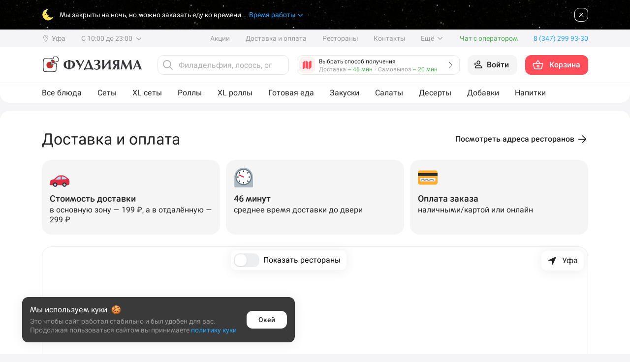

--- FILE ---
content_type: text/html; charset=UTF-8
request_url: https://sushifuji.ru/calculate_order_sum_ajax.php
body_size: 818
content:
{"delivery":{"dti":null,"order_contests":0,"order_contests_data":[],"sum":0,"discount":0,"discount_coupon":0,"to_pay_bonus":0,"to_pay_bonus_available":0,"bonus_num":0,"gifts_terms":[],"gifts":[],"delete_gifts":[],"online_payment":1,"birthday":0,"items_free":false,"coupon_applied":false,"coupon_one_use":true,"delivery_sum":0,"delivery_discount":0,"soeviy_must_be":null,"visual_count":0},"pickup":{"dti":"695577de-3071-9f5b-014a-5553c8cc253f","order_contests":0,"order_contests_data":[],"sum":0,"discount":0,"discount_coupon":0,"to_pay_bonus":0,"to_pay_bonus_available":0,"bonus_num":0,"gifts_terms":[],"gifts":[],"delete_gifts":[],"online_payment":1,"birthday":0,"items_free":false,"coupon_applied":false,"coupon_one_use":true,"soeviy_must_be":null,"visual_count":0},"cannot_sale_items":null,"server_date_time":"2026-02-02 08:42","can_use_coupons":true,"show_recommendations_button":false,"recommended_products":[],"high_risk":false}

--- FILE ---
content_type: text/css
request_url: https://sushifuji.ru/template/Sushifuji/css/old_style_scss.css?cache=1960992810
body_size: 91302
content:
@charset "UTF-8";
@keyframes ajaxing {
  0% {
    transform: scale(1);
  }
  50% {
    transform: scale(0.9);
  }
  100% {
    transform: scale(1);
  }
}
body {
  background-color: #F5F5F7;
}

.multiselect_block .btn-group {
  width: 100%;
}
.multiselect_block .btn-group .multiselect-container {
  width: 100%;
}
.multiselect_block .btn-group .multiselect {
  position: relative;
  width: 100%;
  text-align: left;
}
.multiselect_block .btn-group .multiselect::after {
  position: absolute;
  top: 50% !important;
  right: 6px;
  transform: translateY(-50%);
}

input::-webkit-outer-spin-button,
input::-webkit-inner-spin-button {
  /* display: none; <- Crashes Chrome on hover */
  -webkit-appearance: none;
  margin: 0; /* <-- Apparently some margin are still there even though it's hidden */
}

a {
  cursor: pointer;
  color: #ff0000;
}

a:hover {
  text-decoration: none;
  color: #ff0000;
}

.c-green {
  color: green;
}

body .h1, body .h2, body .h3, body .h4, body .h5, body .h6, body h1, body h2, body h3, body h4, body h5, body h6 {
  font-weight: 600;
}

body::-moz-selection {
  background-color: #FFE2E2;
}

body::selection {
  background-color: #FFE2E2;
}

#delivery_and_payment {
  height: 480px;
  border-radius: 20px;
  margin-top: 24px;
  margin-bottom: 40px;
  overflow: hidden;
  position: relative;
  border: 1px solid #E8E9EB;
}
@media (max-width: 576px) {
  #delivery_and_payment {
    margin-top: 16px;
  }
}
#delivery_and_payment .city {
  transition: 0.4s;
  cursor: pointer;
  z-index: 9;
  font-style: normal;
  font-weight: 400;
  font-size: 16px;
  line-height: 100%;
  display: flex;
  position: absolute;
  top: 8px;
  right: 8px;
  flex-direction: row;
  justify-content: center;
  align-items: center;
  padding-left: 12px;
  padding-right: 12px;
  padding-top: 10px;
  padding-bottom: 10px;
  background: #FFFFFF;
  box-shadow: 0px 2px 24px rgba(0, 0, 0, 0.08);
  border-radius: 12px;
  color: #252525;
}
@media (max-width: 576px) {
  #delivery_and_payment .city {
    right: auto;
    left: 8px;
  }
}
#delivery_and_payment .city img {
  margin-right: 10px;
  transition: 0.4s;
}

.global-block-error-site {
  margin-top: 2rem;
}

.jumbotron * {
  max-width: 1170px;
  margin: auto;
}

input, select, textarea {
  outline: none;
}

@media (max-width: 576px) {
  h1 {
    font-size: 1.6rem;
    margin-top: 0.5rem;
  }
}

p {
  margin-top: 0;
  margin-bottom: 0.5rem;
}

.c-grey {
  color: #919191 !important;
}

.lh1 {
  line-height: 1 !important;
}

.c-red {
  color: #ff0000 !important;
}

.box-modal input {
  padding: 0 15px;
  outline: none !important;
}

.map .logo_wait,
.wrapper .logo_wait {
  position: absolute;
  left: 0;
  right: 0;
  margin: 0 auto;
  width: 100px;
  opacity: 0.8;
  top: 50%;
  transform: translateY(-50%);
}

.map .point_info_count {
  color: #FFFFFF;
  background-color: #53AE28;
  font-weight: bold;
  width: 27px;
  height: 27px;
  border-radius: 50%;
  border: 2px solid #FFFFFF;
  text-align: center;
  line-height: 24px;
}
.map .point_info_count.point_info_count_warning {
  background-color: #FFAB10;
}
.map .point_info_count.point_info_count_error {
  background-color: #ff0000;
}
.map .point_info_count:empty {
  display: none;
}

.opacity_40 {
  opacity: 0.8;
}

.information_block {
  font-weight: 400;
  padding: 15px;
  line-height: 19px;
  margin-bottom: 15px;
  margin-top: 10px;
  display: block;
  border-radius: 5px;
  position: relative;
  background-color: #EFEFEF;
  padding-left: 70px !important;
}
.information_block:before {
  position: absolute;
  content: "";
  width: 40px;
  text-align: center;
  height: 40px;
  font-weight: 700;
  font-size: 26px;
  line-height: 26px;
  left: 15px;
  top: 50%;
  transform: translateY(-50%);
  background-image: url("data:image/svg+xml,%3Csvg width='38' height='38' viewBox='0 0 38 38' fill='none' xmlns='http://www.w3.org/2000/svg'%3E%3Cmask id='path-1-inside-1_18_40' fill='white'%3E%3Cpath d='M34.5144 9.86304C34.9879 9.58417 35.6004 9.74093 35.8541 10.2284C37.8511 14.0653 38.4836 18.4796 37.6283 22.7399C36.7075 27.3261 34.1273 31.4116 30.3817 34.2137C26.6361 37.0159 21.9884 38.3378 17.3287 37.9264C12.6691 37.5149 8.32496 35.3989 5.12837 31.9838C1.93178 28.5686 0.107383 24.0942 0.00458817 19.4175C-0.098207 14.7409 1.52782 10.1906 4.57127 6.6383C7.61471 3.08595 11.8616 0.781174 16.4987 0.165361C20.8062 -0.406681 25.1691 0.51603 28.8657 2.76211C29.3353 3.04746 29.4513 3.66895 29.1417 4.12301V4.12301C28.8322 4.57708 28.2145 4.69146 27.7431 4.40899C24.4528 2.43729 20.5824 1.63054 16.7607 2.13807C12.6093 2.68938 8.80719 4.75276 6.08251 7.93304C3.35783 11.1133 1.90211 15.187 1.99414 19.3738C2.08616 23.5606 3.71947 27.5664 6.58126 30.6239C9.44305 33.6813 13.3322 35.5757 17.5038 35.944C21.6754 36.3124 25.8363 35.1289 29.1896 32.6203C32.5429 30.1116 34.8529 26.4541 35.6772 22.3481C36.4361 18.5683 35.8867 14.653 34.1366 11.2397C33.8859 10.7507 34.0408 10.1419 34.5144 9.86304V9.86304Z'/%3E%3C/mask%3E%3Cpath d='M34.5144 9.86304C34.9879 9.58417 35.6004 9.74093 35.8541 10.2284C37.8511 14.0653 38.4836 18.4796 37.6283 22.7399C36.7075 27.3261 34.1273 31.4116 30.3817 34.2137C26.6361 37.0159 21.9884 38.3378 17.3287 37.9264C12.6691 37.5149 8.32496 35.3989 5.12837 31.9838C1.93178 28.5686 0.107383 24.0942 0.00458817 19.4175C-0.098207 14.7409 1.52782 10.1906 4.57127 6.6383C7.61471 3.08595 11.8616 0.781174 16.4987 0.165361C20.8062 -0.406681 25.1691 0.51603 28.8657 2.76211C29.3353 3.04746 29.4513 3.66895 29.1417 4.12301V4.12301C28.8322 4.57708 28.2145 4.69146 27.7431 4.40899C24.4528 2.43729 20.5824 1.63054 16.7607 2.13807C12.6093 2.68938 8.80719 4.75276 6.08251 7.93304C3.35783 11.1133 1.90211 15.187 1.99414 19.3738C2.08616 23.5606 3.71947 27.5664 6.58126 30.6239C9.44305 33.6813 13.3322 35.5757 17.5038 35.944C21.6754 36.3124 25.8363 35.1289 29.1896 32.6203C32.5429 30.1116 34.8529 26.4541 35.6772 22.3481C36.4361 18.5683 35.8867 14.653 34.1366 11.2397C33.8859 10.7507 34.0408 10.1419 34.5144 9.86304V9.86304Z' stroke='%23919191' stroke-width='2' mask='url(%23path-1-inside-1_18_40)'/%3E%3Ccircle cx='13' cy='19' r='1' fill='%23919191'/%3E%3Ccircle cx='19' cy='19' r='1' fill='%23919191'/%3E%3Ccircle cx='25' cy='19' r='1' fill='%23919191'/%3E%3C/svg%3E%0A");
  background-size: 100%;
  background-position: center center;
  background-repeat: no-repeat;
}

.information_block_warning {
  background-color: #ffdd00 !important;
}
.information_block_warning:before {
  position: absolute;
  content: "";
  width: 40px;
  text-align: center;
  height: 40px;
  font-weight: 700;
  font-size: 26px;
  line-height: 26px;
  left: 15px;
  top: 50%;
  transform: translateY(-50%);
  background-image: url("data:image/svg+xml,%3Csvg width='40' height='35' viewBox='0 0 40 35' fill='none' xmlns='http://www.w3.org/2000/svg'%3E%3Ccircle cx='20' cy='26.5' r='1' fill='%23212529' stroke='%23212529'/%3E%3Cpath d='M20 12V22' stroke='%23212529' stroke-width='2' stroke-linecap='round'/%3E%3Cpath fill-rule='evenodd' clip-rule='evenodd' d='M27.3724 9.81283C26.889 10.086 26.7208 10.7006 26.9975 11.1819L36.9581 28.5046C38.1081 30.5046 36.6644 33 34.3574 33H5.64262C3.33558 33 1.89191 30.5046 3.04191 28.5046L17.3993 3.53522C18.3696 1.84761 20.572 1.57968 21.9336 2.73142C22.3487 3.08254 22.9394 3.25914 23.4127 2.99162V2.99162C23.9028 2.71464 24.077 2.07984 23.7002 1.66167C21.5056 -0.773939 17.402 -0.481737 15.6655 2.53828L1.30809 27.5076C-0.608569 30.8409 1.79754 35 5.64262 35H34.3574C38.2024 35 40.6085 30.8409 38.6919 27.5076L28.7313 10.1849C28.4575 9.70862 27.8506 9.54248 27.3724 9.81283V9.81283Z' fill='%23212529'/%3E%3C/svg%3E%0A");
  background-size: 100%;
  background-position: center center;
  background-repeat: no-repeat;
}
.information_block_warning.information_block_warning_time:before {
  background-image: url("data:image/svg+xml,%3Csvg width='38' height='38' viewBox='0 0 38 38' fill='none' xmlns='http://www.w3.org/2000/svg'%3E%3Cmask id='path-1-inside-1_30_3' fill='white'%3E%3Cpath d='M34.5144 9.86304C34.9879 9.58417 35.6004 9.74093 35.8541 10.2284C37.8511 14.0653 38.4836 18.4796 37.6283 22.7399C36.7075 27.3261 34.1273 31.4116 30.3817 34.2137C26.6361 37.0159 21.9884 38.3378 17.3287 37.9264C12.6691 37.5149 8.32496 35.3989 5.12837 31.9838C1.93178 28.5686 0.107383 24.0942 0.00458817 19.4175C-0.098207 14.7409 1.52782 10.1906 4.57127 6.6383C7.61471 3.08595 11.8616 0.781174 16.4987 0.165361C20.8062 -0.406681 25.1691 0.51603 28.8657 2.76211C29.3353 3.04746 29.4513 3.66895 29.1417 4.12301V4.12301C28.8322 4.57708 28.2145 4.69146 27.7431 4.40899C24.4528 2.43729 20.5824 1.63054 16.7607 2.13807C12.6093 2.68938 8.80719 4.75276 6.08251 7.93304C3.35783 11.1133 1.90211 15.187 1.99414 19.3738C2.08616 23.5606 3.71947 27.5664 6.58126 30.6239C9.44305 33.6813 13.3322 35.5757 17.5038 35.944C21.6754 36.3124 25.8363 35.1289 29.1896 32.6203C32.5429 30.1116 34.8529 26.4541 35.6772 22.3481C36.4361 18.5683 35.8867 14.653 34.1366 11.2397C33.8859 10.7507 34.0408 10.1419 34.5144 9.86304V9.86304Z'/%3E%3C/mask%3E%3Cpath d='M34.5144 9.86304C34.9879 9.58417 35.6004 9.74093 35.8541 10.2284C37.8511 14.0653 38.4836 18.4796 37.6283 22.7399C36.7075 27.3261 34.1273 31.4116 30.3817 34.2137C26.6361 37.0159 21.9884 38.3378 17.3287 37.9264C12.6691 37.5149 8.32496 35.3989 5.12837 31.9838C1.93178 28.5686 0.107383 24.0942 0.00458817 19.4175C-0.098207 14.7409 1.52782 10.1906 4.57127 6.6383C7.61471 3.08595 11.8616 0.781174 16.4987 0.165361C20.8062 -0.406681 25.1691 0.51603 28.8657 2.76211C29.3353 3.04746 29.4513 3.66895 29.1417 4.12301V4.12301C28.8322 4.57708 28.2145 4.69146 27.7431 4.40899C24.4528 2.43729 20.5824 1.63054 16.7607 2.13807C12.6093 2.68938 8.80719 4.75276 6.08251 7.93304C3.35783 11.1133 1.90211 15.187 1.99414 19.3738C2.08616 23.5606 3.71947 27.5664 6.58126 30.6239C9.44305 33.6813 13.3322 35.5757 17.5038 35.944C21.6754 36.3124 25.8363 35.1289 29.1896 32.6203C32.5429 30.1116 34.8529 26.4541 35.6772 22.3481C36.4361 18.5683 35.8867 14.653 34.1366 11.2397C33.8859 10.7507 34.0408 10.1419 34.5144 9.86304V9.86304Z' stroke='%23313131' stroke-width='2' mask='url(%23path-1-inside-1_30_3)'/%3E%3Cpath d='M19 9L19 18.7683C19 19.0574 19.1251 19.3323 19.3431 19.5223L28.5 27.5' stroke='%23313131' stroke-width='2' stroke-linecap='round'/%3E%3C/svg%3E%0A");
}

.coupon_warning {
  margin-top: 5px;
  font-size: 12px;
  line-height: 0.9;
  font-weight: 300;
  color: red;
}

.information_block_success {
  background-color: #69CB3B !important;
  color: #fff !important;
}
.information_block_success:before {
  position: absolute;
  content: "";
  width: 40px;
  text-align: center;
  height: 40px;
  font-weight: 700;
  font-size: 26px;
  line-height: 26px;
  left: 15px;
  top: 50%;
  transform: translateY(-50%);
  background-image: url("data:image/svg+xml,%3Csvg width='38' height='38' viewBox='0 0 38 38' fill='none' xmlns='http://www.w3.org/2000/svg'%3E%3Cmask id='path-1-inside-1_12_17' fill='white'%3E%3Cpath d='M34.5144 9.86304C34.9879 9.58417 35.6004 9.74093 35.8541 10.2284C37.8511 14.0653 38.4836 18.4796 37.6283 22.7399C36.7075 27.3261 34.1273 31.4116 30.3817 34.2137C26.6361 37.0159 21.9884 38.3378 17.3287 37.9264C12.6691 37.5149 8.32496 35.3989 5.12837 31.9838C1.93178 28.5686 0.107383 24.0942 0.00458817 19.4175C-0.098207 14.7409 1.52782 10.1906 4.57127 6.6383C7.61471 3.08595 11.8616 0.781174 16.4987 0.165361C20.8062 -0.406681 25.1691 0.51603 28.8657 2.76211C29.3353 3.04746 29.4513 3.66895 29.1417 4.12301V4.12301C28.8322 4.57708 28.2145 4.69146 27.7431 4.40899C24.4528 2.43729 20.5824 1.63054 16.7607 2.13807C12.6093 2.68938 8.80719 4.75276 6.08251 7.93304C3.35783 11.1133 1.90211 15.187 1.99414 19.3738C2.08616 23.5606 3.71947 27.5664 6.58126 30.6239C9.44305 33.6813 13.3322 35.5757 17.5038 35.944C21.6754 36.3124 25.8363 35.1289 29.1896 32.6203C32.5429 30.1116 34.8529 26.4541 35.6772 22.3481C36.4361 18.5683 35.8867 14.653 34.1366 11.2397C33.8859 10.7507 34.0408 10.1419 34.5144 9.86304V9.86304Z'/%3E%3C/mask%3E%3Cpath d='M34.5144 9.86304C34.9879 9.58417 35.6004 9.74093 35.8541 10.2284C37.8511 14.0653 38.4836 18.4796 37.6283 22.7399C36.7075 27.3261 34.1273 31.4116 30.3817 34.2137C26.6361 37.0159 21.9884 38.3378 17.3287 37.9264C12.6691 37.5149 8.32496 35.3989 5.12837 31.9838C1.93178 28.5686 0.107383 24.0942 0.00458817 19.4175C-0.098207 14.7409 1.52782 10.1906 4.57127 6.6383C7.61471 3.08595 11.8616 0.781174 16.4987 0.165361C20.8062 -0.406681 25.1691 0.51603 28.8657 2.76211C29.3353 3.04746 29.4513 3.66895 29.1417 4.12301V4.12301C28.8322 4.57708 28.2145 4.69146 27.7431 4.40899C24.4528 2.43729 20.5824 1.63054 16.7607 2.13807C12.6093 2.68938 8.80719 4.75276 6.08251 7.93304C3.35783 11.1133 1.90211 15.187 1.99414 19.3738C2.08616 23.5606 3.71947 27.5664 6.58126 30.6239C9.44305 33.6813 13.3322 35.5757 17.5038 35.944C21.6754 36.3124 25.8363 35.1289 29.1896 32.6203C32.5429 30.1116 34.8529 26.4541 35.6772 22.3481C36.4361 18.5683 35.8867 14.653 34.1366 11.2397C33.8859 10.7507 34.0408 10.1419 34.5144 9.86304V9.86304Z' stroke='%23FFFFFF' stroke-width='2' mask='url(%23path-1-inside-1_12_17)'/%3E%3Cpath d='M12 20L16.2745 24.2745C16.6722 24.6722 17.3193 24.6639 17.7066 24.2562L26.5 15' stroke='%23FFFFFF' stroke-width='2' stroke-linecap='round'/%3E%3C/svg%3E%0A");
  background-size: 100%;
  background-position: center center;
  background-repeat: no-repeat;
}

.information_block_error {
  background-color: #C20A0A !important;
  color: #fff !important;
}
.information_block_error:before {
  position: absolute;
  content: "";
  width: 40px;
  text-align: center;
  height: 40px;
  font-weight: 700;
  font-size: 26px;
  line-height: 26px;
  left: 15px;
  top: 50%;
  transform: translateY(-50%);
  background-image: url("data:image/svg+xml,%3Csvg width='38' height='38' viewBox='0 0 38 38' fill='none' xmlns='http://www.w3.org/2000/svg'%3E%3Cmask id='path-1-inside-1_16_25' fill='white'%3E%3Cpath d='M34.5144 9.86304C34.9879 9.58417 35.6004 9.74093 35.8541 10.2284C37.8511 14.0653 38.4836 18.4796 37.6283 22.7399C36.7075 27.3261 34.1273 31.4116 30.3817 34.2137C26.6361 37.0159 21.9884 38.3378 17.3287 37.9264C12.6691 37.5149 8.32496 35.3989 5.12837 31.9838C1.93178 28.5686 0.107383 24.0942 0.00458817 19.4175C-0.098207 14.7409 1.52782 10.1906 4.57127 6.6383C7.61471 3.08595 11.8616 0.781174 16.4987 0.165361C20.8062 -0.406681 25.1691 0.51603 28.8657 2.76211C29.3353 3.04746 29.4513 3.66895 29.1417 4.12301V4.12301C28.8322 4.57708 28.2145 4.69146 27.7431 4.40899C24.4528 2.43729 20.5824 1.63054 16.7607 2.13807C12.6093 2.68938 8.80719 4.75276 6.08251 7.93304C3.35783 11.1133 1.90211 15.187 1.99414 19.3738C2.08616 23.5606 3.71947 27.5664 6.58126 30.6239C9.44305 33.6813 13.3322 35.5757 17.5038 35.944C21.6754 36.3124 25.8363 35.1289 29.1896 32.6203C32.5429 30.1116 34.8529 26.4541 35.6772 22.3481C36.4361 18.5683 35.8867 14.653 34.1366 11.2397C33.8859 10.7507 34.0408 10.1419 34.5144 9.86304V9.86304Z'/%3E%3C/mask%3E%3Cpath d='M34.5144 9.86304C34.9879 9.58417 35.6004 9.74093 35.8541 10.2284C37.8511 14.0653 38.4836 18.4796 37.6283 22.7399C36.7075 27.3261 34.1273 31.4116 30.3817 34.2137C26.6361 37.0159 21.9884 38.3378 17.3287 37.9264C12.6691 37.5149 8.32496 35.3989 5.12837 31.9838C1.93178 28.5686 0.107383 24.0942 0.00458817 19.4175C-0.098207 14.7409 1.52782 10.1906 4.57127 6.6383C7.61471 3.08595 11.8616 0.781174 16.4987 0.165361C20.8062 -0.406681 25.1691 0.51603 28.8657 2.76211C29.3353 3.04746 29.4513 3.66895 29.1417 4.12301V4.12301C28.8322 4.57708 28.2145 4.69146 27.7431 4.40899C24.4528 2.43729 20.5824 1.63054 16.7607 2.13807C12.6093 2.68938 8.80719 4.75276 6.08251 7.93304C3.35783 11.1133 1.90211 15.187 1.99414 19.3738C2.08616 23.5606 3.71947 27.5664 6.58126 30.6239C9.44305 33.6813 13.3322 35.5757 17.5038 35.944C21.6754 36.3124 25.8363 35.1289 29.1896 32.6203C32.5429 30.1116 34.8529 26.4541 35.6772 22.3481C36.4361 18.5683 35.8867 14.653 34.1366 11.2397C33.8859 10.7507 34.0408 10.1419 34.5144 9.86304V9.86304Z' stroke='%23FFFFFF' stroke-width='2' mask='url(%23path-1-inside-1_16_25)'/%3E%3Cpath d='M13 13L25 25' stroke='%23FFFFFF' stroke-width='2' stroke-linecap='round'/%3E%3Cpath d='M13 25L25 13' stroke='%23FFFFFF' stroke-width='2' stroke-linecap='round'/%3E%3C/svg%3E%0A");
  background-position: center center;
  background-repeat: no-repeat;
}

option.option_warning {
  background-color: #ffdd00 !important;
  color: #212529;
}

#lsp-block-items-popup .lsp-popup-price-total-valute {
  font-style: normal;
}

#lsp-block-items-popup .lsp-popup-price-total-valute:after {
  content: "₽";
  font-family: "Fujiya";
}

span.old_sum {
  color: #909090;
  text-decoration: line-through;
  margin-right: 5px;
  margin-left: 5px;
  font-weight: 400;
  display: inline-block;
  /*font-size: 18px;
  margin-top: 2px;*/
}

.map {
  width: 100%;
  height: 320px;
  margin: 10px 0;
  float: left;
  overflow: hidden;
  position: relative;
}

.map.map-mini {
  height: 140px;
}
@media (max-width: 576px) {
  .map.map-mini .logo_wait {
    width: 75px !important;
  }
}

.map .map-overlay, .map .map-overlay, .map_cour .map-overlay {
  position: absolute;
  z-index: 1;
  width: 100%;
  height: 100%;
  background-color: #fff;
  opacity: 0.8;
}

.map .map-button-show, .map .map-button-show, .map_cour .map-button-show {
  width: 150px;
  margin: 0 auto;
  height: 35px;
  text-align: center;
  font-weight: 400;
  font-size: 13px;
  border: 1px solid #919191;
  display: flex;
  align-items: center;
  justify-content: center;
  flex-direction: column;
  border-radius: 5px;
  line-height: 1;
  cursor: pointer;
  position: absolute;
  z-index: 2;
  background-color: #fff;
  top: 50%;
  left: 50%;
  transform: translate(-50%, -50%);
}

.map .map-button-show {
  width: 150px;
  margin: 0 auto;
  height: 35px;
  text-align: center;
  font-weight: 400;
  font-size: 13px;
}

.map_cour .map-button-show {
  width: 220px;
  margin: 0 auto;
  height: 35px;
  text-align: center;
  font-weight: 400;
  font-size: 13px;
}
.map_cour .map-button-show:hover {
  background-color: #ff0000;
  border-color: #ff0000;
  color: #fff;
}

.map .map-button-hide {
  position: absolute;
  z-index: 2;
  right: 5px;
  top: 5px;
  background-color: #fff;
  border-radius: 15px;
  cursor: pointer;
}

.arcticmodal-overlay,
.arcticmodal-container {
  position: fixed;
  left: 0;
  top: 0;
  right: 0;
  bottom: 0;
  z-index: 99999999;
}

.arcticmodal-container {
  overflow: auto;
  margin: 0;
  padding: 0;
  border: 0;
  border-collapse: collapse;
}

*:first-child + html .arcticmodal-container {
  height: 100%;
}

.arcticmodal-container_i {
  height: 100%;
  margin: 0 auto;
}

.arcticmodal-container_i_toOrder {
  width: 100%;
}
.arcticmodal-container_i_toOrder .arcticmodal-container_i2 {
  vertical-align: middle;
  width: 100%;
  background: #F5F5FA;
  height: 100%;
  overflow-x: hidden;
}
@media (max-width: 756px) {
  .arcticmodal-container_i_toOrder .arcticmodal-container_i2 {
    display: flex;
  }
}

.arcticmodal-container_i2 {
  padding: 10px;
  padding: 0px;
  margin: 0;
  border: 0;
}

.arcticmodal-error {
  padding: 20px;
  border-radius: 10px;
  background: #000;
  color: #fff;
}

.arcticmodal-loading {
  width: 120px;
  height: 120px;
  border-radius: 10px;
  background-image: url(../images/loading_sushifuji.gif);
  background-color: #fff;
  background-repeat: no-repeat;
  background-position: center;
}

.box-modal {
  position: relative;
  width: auto;
  padding: 16px;
  background: #fff;
  color: #3c3c3c;
  box-shadow: 0 30px 60px rgba(0, 0, 0, 0.2);
  border-radius: 10px;
  margin-top: -15%;
  margin-top: 0;
  max-width: 900px;
}

.box-modal_close {
  position: absolute;
  right: 10px;
  top: 6px;
  font-size: 11px;
  line-height: 15px;
  color: #999;
  cursor: pointer;
}

.box-modal_close:hover {
  color: #666;
}

.g-hidden {
  display: none;
}

.hidden {
  display: none !important;
}

#ProductView img.w100 {
  margin: 0 auto;
  display: block;
  width: 100%;
  transition: all 0.3s ease-out 0.3s;
}
#ProductView img.w100.lazyload {
  /*margin: 10%;*/
  width: 100%;
}

@keyframes reduce_radius {
  100% {
    transform: rotate(360deg);
  }
}
.wait_animation {
  animation: reduce_radius 1s linear infinite;
}

.button-animation {
  animation: pulses 1.5s infinite ease-in-out;
}
@keyframes pulses {
  0% {
    transform: scale(1);
    opacity: 1;
  }
  50% {
    transform: scale(0.95);
    opacity: 0.8;
  }
  100% {
    transform: scale(1);
    opacity: 1;
  }
}
.button-animation-order {
  animation: pulsesorder 1.5s infinite ease-in-out;
}
@keyframes pulsesorder {
  0% {
    transform: scale(1);
  }
  50% {
    transform: scale(0.95);
  }
  100% {
    transform: scale(1);
  }
}
.stepper-wrapper {
  margin-top: auto;
  display: flex;
  justify-content: space-between;
  margin-bottom: 20px;
  margin-top: 10px;
}

.stepper-item {
  position: relative;
  display: flex;
  flex-direction: column;
  align-items: center;
  flex: 1;
  font-size: 14px;
}
@media (max-width: 768px) {
  .stepper-item {
    font-size: 13px;
  }
}

.stepper-item::before {
  position: absolute;
  content: "";
  border-bottom: 2px solid #ccc;
  top: 7px;
  width: calc(100% - 20px);
  left: calc(-50% + 10px);
  z-index: 2;
}

.stepper-item::after {
  position: absolute;
  content: "";
  border-bottom: 2px solid #ccc;
  top: 7px;
  width: calc(100% - 20px);
  left: calc(50% + 10px);
  z-index: 2;
}

.stepper-item .step-counter {
  position: relative;
  z-index: 5;
  display: flex;
  justify-content: center;
  align-items: center;
  width: 16px;
  height: 16px;
  border-radius: 50%;
  background: #ffffff;
  border: 2px solid #cccccc;
  margin-bottom: 3px;
}

.stepper-item.active .stepper-item.completed .step-counter {
  font-weight: bold;
}

.stepper-item.completed .step-counter {
  background-color: #ff0000;
  border-color: #ff0000;
  color: #fff;
  font-weight: 600;
}

.stepper-item.completed .step-name {
  color: #ff0000;
}

.stepper-item.completed::after {
  position: absolute;
  content: "";
  border-bottom: 2px solid #ff0000;
  top: 7px;
  width: calc(100% - 20px);
  left: calc(50% + 10px);
  z-index: 3;
}

.stepper-item:first-child::before {
  content: none;
}

.stepper-item:last-child::after {
  content: none;
}

:root {
  --color-white: #fff;
  --color-gray: #75787b;
  --color-gray-disabled: #e8e8e8;
  --color-green: #53a318;
  --font-size-small: .75rem;
  --font-size-default: 1.2rem;
  --font-line-height-default: 1.4rem;
}

@keyframes pulse {
  0% {
    border-color: var(--color-gray-disabled);
  }
  50% {
    border-color: #ff0000;
  }
  100% {
    border-color: var(--color-gray-disabled);
  }
}
.progress-bar-status {
  display: flex;
  justify-content: space-between;
  list-style: none;
  padding: 0;
  margin: 0 0 1rem 0;
}

.progress-bar-status li {
  flex: 2;
  position: relative;
  padding: 0 0 14px 0;
  font-size: var(--font-size-default);
  line-height: 1.5;
  color: #ff0000;
  font-weight: 600;
  white-space: nowrap;
  overflow: visible;
  min-width: 0;
  text-align: center;
  border-bottom: 2px solid var(--color-gray-disabled);
}
.progress-bar-status li.is-active {
  animation: pulse 2.5s infinite;
}

.progress-bar-status li:first-child,
.progress-bar-status li:last-child {
  flex: 1;
}

.progress-bar-status li:last-child {
  text-align: right;
}

.progress-bar-status li:before {
  content: "";
  display: block;
  width: 10px;
  height: 10px;
  background-color: var(--color-gray-disabled);
  border-radius: 50%;
  border: 2px solid var(--color-white);
  position: absolute;
  left: calc(50% - 6px);
  bottom: -6px;
  z-index: 3;
  transition: all 0.2s ease-in-out;
}

.progress-bar-status li:first-child:before {
  left: 0;
}

.progress-bar-status li:last-child:before {
  right: 0;
  left: auto;
}

.progress-bar-status span {
  transition: opacity 0.3s ease-in-out;
}

.progress-bar-status li:not(.is-active) span {
  opacity: 0;
}

.progress-bar-status .is-complete:not(:first-child):after,
.progress-bar-status .is-active:not(:first-child):after {
  content: "";
  display: block;
  width: 100%;
  position: absolute;
  bottom: -2px;
  left: -50%;
  z-index: 2;
  border-bottom: 2px solid #ff0000;
}

.progress-bar-status li:last-child span {
  width: 200%;
  display: inline-block;
  position: absolute;
  left: -100%;
}

.progress-bar-status .is-complete:last-child:after,
.progress-bar-status .is-active:last-child:after {
  width: 200%;
  left: -100%;
}

.progress-bar-status .is-complete:before {
  background-color: #ff0000;
}

.progress-bar-status .is-active:before,
.progress-bar-status .is-hovered:before {
  background-color: var(--color-white);
  border-color: #ff0000;
}

.progress-bar-status .is-hovered:before {
  transform: scale(1.33);
}

.progress-bar-status li.is-hovered span {
  opacity: 1;
}

.x-ray .progress-bar-status,
.x-ray .progress-bar-status li {
  border: 1px dashed red;
}

.progress-bar-status .has-changes {
  opacity: 1 !important;
}

.progress-bar-status .has-changes:before {
  content: "";
  display: block;
  width: 8px;
  height: 8px;
  position: absolute;
  left: calc(50% - 4px);
  bottom: -20px;
  background-image: url("data:image/svg+xml;charset=utf-8,%3Csvg%20xmlns%3D%22http%3A%2F%2Fwww.w3.org%2F2000%2Fsvg%22%20viewBox%3D%220%200%208%208%22%3E%3Cpath%20fill%3D%22%23ed1c24%22%20d%3D%22M4%200l4%208H0z%22%2F%3E%3C%2Fsvg%3E");
}

.progress-bar-vertical-status {
  list-style: none;
  padding: 0;
  margin: 1rem 0 1rem;
  float: left;
  clear: both;
}

.progress-bar-vertical-status li {
  position: relative;
  padding: 0 0 20px 20px;
  font-size: var(--font-size-default);
  line-height: 1.5;
  color: var(--color-gray-disabled);
  font-weight: 600;
  line-height: var(--font-line-height-default);
  overflow: visible;
  border-left: 2px solid var(--color-gray-disabled);
  text-align: left;
}
.progress-bar-vertical-status li.is-active {
  animation: pulse 2.5s infinite;
}

.progress-bar-vertical-status li:last-child {
  border: 0;
  padding-bottom: 0;
}

.progress-bar-vertical-status li:before {
  content: "";
  display: block;
  width: 10px;
  height: 10px;
  background-color: var(--color-gray-disabled);
  border-radius: 50%;
  border: 2px solid var(--color-white);
  position: absolute;
  left: -6px;
  top: -4px;
  z-index: 3;
  transition: all 0.2s ease-in-out;
}

.progress-bar-vertical-status li:first-child:before {
  left: -6px;
}

.progress-bar-vertical-status li:last-child:before {
  left: -4px;
}

.progress-bar-vertical-status span {
  transition: opacity 0.3s ease-in-out;
  top: -11px;
  position: relative;
}

.progress-bar-vertical-status span.progress-help {
  position: relative;
  font-weight: 400;
  font-size: 0.8rem;
  line-height: 1rem;
  margin-top: 3px;
  margin-bottom: -5px;
  display: none;
}

.progress-bar-vertical-status li.is-active span.progress-help {
  display: block;
}

.progress-bar-vertical-status li.is-active span {
  color: #ff0000;
}

.progress-bar-vertical-status li.is-complete span {
  color: var(--color-gray);
}

/*.progress-bar-vertical-status .is-complete:not(:first-child):after,
.progress-bar-vertical-status .is-active:not(:first-child):after {
  content: "";
  display: block;
  position: absolute;
  top: -37px;
  left: -2px;
  z-index: 2;
  height: 34px;
  border-left: 2px solid $red;
}*/
.progress-bar-vertical-status li.is-complete {
  border-left: 2px solid #ff0000;
}

/*.progress-bar-vertical-status .is-complete:last-child:after,
.progress-bar-vertical-status .is-active:last-child:after {
  width: 200%;
  left: -100%;
}*/
.progress-bar-vertical-status .is-complete:before {
  background-color: #ff0000;
}

.progress-bar-vertical-status .is-active:before,
.progress-bar-vertical-status .is-hovered:before {
  background-color: var(--color-white);
  border-color: #ff0000;
}

.progress-bar-vertical-status .is-hovered:before {
  transform: scale(1.33);
}

.progress-bar-vertical-status li.is-hovered span {
  opacity: 1;
}

.x-ray .progress-bar-vertical-status,
.x-ray .progress-bar-vertical-status li {
  border: 1px dashed red;
}

.progress-bar-vertical-status .has-changes {
  opacity: 1 !important;
}

.progress-bar-vertical-status .has-changes:before {
  content: "";
  display: block;
  width: 8px;
  height: 8px;
  position: absolute;
  left: calc(50% - 4px);
  bottom: -20px;
  background-image: url("data:image/svg+xml;charset=utf-8,%3Csvg%20xmlns%3D%22http%3A%2F%2Fwww.w3.org%2F2000%2Fsvg%22%20viewBox%3D%220%200%208%208%22%3E%3Cpath%20fill%3D%22%23ed1c24%22%20d%3D%22M4%200l4%208H0z%22%2F%3E%3C%2Fsvg%3E");
}

#PersonalChange .label-row-text {
  font-size: 15px;
  display: block;
}
#PersonalChange .lsp-js-submit {
  background: #ff0000;
  padding: 0;
  font-weight: 600;
  color: white;
  border-radius: 5px;
  line-height: 40px;
  height: 40px;
  border: none;
  display: block;
  width: 100% !important;
  margin-top: 20px !important;
}
#PersonalChange .help-text-info {
  display: block;
  font-size: 12px;
  color: #ababab;
}
#PersonalChange input,
#PersonalChange select {
  outline: none;
  height: 40px;
  width: 100%;
  border-radius: 2px;
  background-color: #fff;
  border: 1px solid rgba(135, 134, 134, 0.32);
  padding: 0 8px;
  color: #24282d;
  font-size: 16px;
  line-height: 40px;
  box-sizing: border-box;
  font-weight: 400;
  outline: 0;
  box-shadow: none;
  display: inline-block;
  font: 400 14px/20px Roboto, sans-serif;
}
#PersonalChange .label-row {
  display: block;
}

.jumbotron {
  text-align: center;
  font-size: 20px;
  padding: 3rem 1rem;
}
@media (max-width: 576px) {
  .jumbotron {
    font-size: 16px;
  }
}
.jumbotron h2.big {
  text-align: center;
  font-size: 100px;
}
.jumbotron a.button_home {
  border: 1px solid #ff0000;
  background-color: #ff0000;
  color: white;
  display: inline-block;
  margin-left: 6px;
  margin-right: 6px;
  border-radius: 5px;
  line-height: 40px;
  cursor: pointer;
  font-size: 14px;
  padding: 0 20px;
  font-weight: 400;
}

.arcticmodal-container h3 {
  text-align: center;
  font-size: 20px;
  font-weight: 400;
}
.arcticmodal-container .arcticmodal-close {
  content: "" !important;
  background: url(/public/newimages/krest.svg) !important;
  width: 45px !important;
  height: 45px !important;
  background-size: 23px !important;
  background-position: center !important;
  background-repeat: no-repeat !important;
  right: 0px !important;
  top: 0px !important;
  color: transparent;
}

.col-happy-new-year {
  /*margin-top: -10px;*/
}

@keyframes rotate {
  100% {
    transform: rotate(1turn);
  }
}
.rainbow {
  position: relative;
  z-index: 0;
  border-radius: 10px;
  overflow: hidden;
  padding: 2rem;
}
.rainbow::before {
  content: "";
  position: absolute;
  z-index: -2;
  left: -58%;
  top: -400%;
  width: 220%;
  height: 904%;
  background-color: #FFAB10;
  background-repeat: no-repeat;
  background-size: 50% 50%, 50% 50%;
  background-position: 0 0, 100% 0, 100% 100%, 0 100%;
  background-image: linear-gradient(#ff0000, #FFAB10), linear-gradient(#ff0000, #FFAB10), linear-gradient(#ff0000, #FFAB10), linear-gradient(#ff0000, #FFAB10);
  animation: rotate 6s linear infinite;
}
.rainbow::after {
  content: "";
  position: absolute;
  z-index: -1;
  left: 3px;
  top: 3px;
  width: calc(100% - 6px);
  height: calc(100% - 6px);
  background: #fffbe2;
  border-radius: 3px;
  font-weight: 400;
}

#orderModal {
  background: #F5F5FA;
  width: 100%;
  padding: 40px 60px;
  position: relative;
  border-radius: 10px;
  width: 930px;
  padding: 0;
  border-radius: 0px;
  margin-left: auto;
  margin-right: auto;
  overflow: visible !important;
}
#orderModal .arcticmodal-close {
  display: none;
}
@media (max-width: 992px) {
  #orderModal {
    width: 100%;
  }
}
@media (min-width: 992px) {
  #orderModal #lsp-block-order-form {
    min-height: calc(100vh - 368.22px);
  }
}
#orderModal .block-bonus-warning,
#orderModal .title-block-warning-data-empty {
  font-weight: 200;
}
#orderModal #orderModalInner2 {
  text-align: center;
}
#orderModal .order_prev,
#orderModal .order_prev2 {
  margin-top: 48px;
  margin-bottom: 16px;
  display: flex;
  flex-direction: row;
  justify-content: flex-start;
  align-items: center;
  font-style: normal;
  font-weight: 500;
  font-size: 16px;
  line-height: 100%;
  width: 225px;
  color: #F7404D;
}
#orderModal .order_prev svg,
#orderModal .order_prev2 svg {
  margin-right: 8px;
}
@media (max-width: 992px) {
  #orderModal .order_prev,
  #orderModal .order_prev2 {
    padding-right: 16px;
    padding-left: 16px;
  }
}
@media (max-width: 768px) {
  #orderModal .order_prev,
  #orderModal .order_prev2 {
    padding-left: 0;
    padding-right: 0;
    margin-top: 0;
    margin-bottom: 0;
    left: 16px;
    top: 12px;
    position: absolute;
  }
  #orderModal .order_prev .order_prev_text,
  #orderModal .order_prev2 .order_prev_text {
    display: none;
  }
  #orderModal .order_prev svg path,
  #orderModal .order_prev2 svg path {
    stroke: #252525;
  }
}
#orderModal .lsp-form-error-mess a {
  text-decoration: underline;
}
#orderModal .lsp-form-error-mess:empty {
  display: none !important;
}
#orderModal .label-row {
  margin-top: 0.5rem;
}
#orderModal .label-row.label-row-checkbox {
  margin-bottom: 0.5rem;
}
#orderModal .label-row-min-full-street {
  margin-bottom: 0;
}
#orderModal .lsp-block-cart-total {
  display: inline-block;
  margin-top: 8px;
}
#orderModal .order_edit {
  color: #919191;
  text-decoration: underline;
  font-weight: 300;
  float: right;
  font-size: 15px;
}
#orderModal .title-block-warning-confirm {
  background-color: #fff !important;
  border: 2px solid #ffdd00;
}
@media (max-width: 767px) {
  #orderModal .rainbow {
    margin-left: 0;
    margin-right: 0;
    border-radius: 5px;
  }
}
#orderModal .rest-order-info {
  margin-bottom: 0;
  margin-top: 15px;
  border: 2px solid #f00;
}
#orderModal .rest-order-info:empty {
  display: none !important;
}
#orderModal .lsp-form-error-mess a {
  text-decoration: underline;
}
#orderModal .lsp-form-error-mess:empty {
  display: none !important;
}
#orderModal .label-row {
  margin-top: 0.5rem;
  margin-bottom: 0.3rem;
}
#orderModal .label-row.label-row-checkbox {
  /*margin-bottom: .5rem;*/
}
#orderModal .label-row-min-full-street {
  /*margin-bottom: 0;*/
}
#orderModal .label-checkbox.form_checkbox {
  margin-top: 0.3rem;
  margin-bottom: 0.3rem;
}
#orderModal .lsp-block-cart-total {
  display: inline-block;
  margin-top: 8px;
}
#orderModal #lsp-block-order-form .warning_slider_text {
  font-size: 18px;
  margin-top: 30px;
  font-weight: 700 !important;
}
#orderModal #lsp-block-order-form .warning_slider_text span {
  color: #ff0000;
}
#orderModal #lsp-block-order-form #warning_slider {
  margin-top: 10px;
}
#orderModal #lsp-block-order-form #warning_slider .one_product_col .one_product .kolichestvo {
  padding-top: 12px;
}
@media (max-width: 576px) {
  #orderModal #lsp-block-order-form #warning_slider {
    /*margin-left: -15px;
    margin-right: -15px;
    width: calc(100% + 30px);
    */
  }
  #orderModal #lsp-block-order-form #warning_slider .owl-nav button.owl-prev {
    left: -40px !important;
    display: none;
  }
  #orderModal #lsp-block-order-form #warning_slider .owl-nav button.owl-next {
    right: -40px !important;
    display: none;
  }
  #orderModal #lsp-block-order-form #warning_slider .one_product_col .one_product .text_1 span {
    min-height: 0;
    white-space: nowrap;
    overflow: hidden;
    text-overflow: ellipsis;
  }
  #orderModal #lsp-block-order-form #warning_slider .one_product_col .one_product .kolichestvo {
    padding-top: 10px;
  }
}
#orderModal #lsp-block-order-form #warning_slider .one_product_col .one_product {
  padding-bottom: 20px;
}
#orderModal #lsp-block-order-form #warning_slider .one_product_col .one_product .text_1 span {
  font-size: 18px;
  white-space: nowrap;
  overflow: hidden;
  text-overflow: ellipsis;
}
#orderModal #lsp-block-order-form .jstore-cart-total {
  margin-top: 0 !important;
  font-size: 16px !important;
  font-weight: 600 !important;
  text-align: right !important;
  line-height: 1 !important;
  display: block !important;
  margin-top: 10px !important;
  margin-top: 0px !important;
}
@media (max-width: 576px) {
  #orderModal #lsp-block-order-form .jstore-cart-total {
    text-align: center !important;
    margin-bottom: 15px;
    margin: 0 auto;
    float: none;
  }
}
#orderModal #lsp-block-order-form .jstore-cart-total .rub {
  color: #ff0000;
  font-size: 20px;
  font-weight: 400;
  position: relative;
  /*top: -1px;*/
}
#orderModal #lsp-block-order-form .jstore-cart-total .text_2 {
  font-size: 16px;
  font-weight: 600;
  margin-top: 0;
  margin-bottom: 10px;
  margin-top: 20px;
}
#orderModal #lsp-block-order-form .jstore-cart-total .lsp-js-price, #orderModal #lsp-block-order-form .jstore-cart-total .lsp-js-price-free {
  font-size: 16px;
  font-weight: 600;
  display: block;
  color: #ff0000;
}
#orderModal #lsp-block-order-form .jstore-cart-total .lsp-js-price .rub, #orderModal #lsp-block-order-form .jstore-cart-total .lsp-js-price-free .rub {
  font-size: 16px;
}
#orderModal #lsp-block-order-form .jstore-cart-total .lsp-js-price-sale {
  color: #919191;
  text-decoration: line-through;
  font-size: 16px;
}
#orderModal #lsp-block-order-form .jstore-cart-total .lsp-js-price-sale .rub {
  font-size: 16px;
  color: #919191;
  font-weight: 600;
}
#orderModal #lsp-block-order-form .button-confirm {
  display: block;
  height: 40px;
  width: 100%;
  background-color: #ff0000;
  line-height: 40px;
  text-align: center;
  color: white;
  font-weight: 600;
  border-radius: 5px;
  margin-top: 20px;
  cursor: pointer;
  border: none;
}
@media (max-width: 576px) {
  #orderModal #lsp-block-order-form .button-confirm {
    max-width: 160px;
    margin-left: auto;
    margin-right: auto;
  }
}
#orderModal #lsp-block-order-form .wait_animation {
  margin-top: -7px;
}
#orderModal #lsp-block-order-form .owl-nav {
  position: absolute;
  top: 50%;
  width: 100%;
  margin-top: 0;
  margin-bottom: 0;
}
#orderModal #lsp-block-order-form .owl-nav button {
  position: absolute;
  transform: translateY(-50%);
  background: transparent;
  outline: none;
}
#orderModal #lsp-block-order-form .owl-nav button.owl-prev {
  left: -60px;
}
#orderModal #lsp-block-order-form .owl-nav button.owl-next {
  right: -60px;
}
#orderModal #lsp-block-order-form .one_product_col .one_product .flag_image {
  position: absolute;
  top: 10px;
  display: flex;
  cursor: pointer;
  width: 100%;
  justify-content: space-between;
}
#orderModal #lsp-block-order-form .one_product_col .one_product .flag_image img {
  margin-left: 10px;
  height: 20px;
  float: left;
}
#orderModal #lsp-block-order-form .one_product_col .one_product .weight_and_count_info {
  display: flex;
  justify-content: space-between;
  clear: both;
}
#orderModal #lsp-block-order-form .one_product_col .one_product .lsp-button-remove {
  cursor: pointer;
}
#orderModal #lsp-block-order-form .one_product_col .one_product .add_remove {
  display: flex;
  align-items: center;
  justify-content: center;
  position: absolute;
  bottom: 8px;
  left: 0;
  width: 100%;
  /*border-top:1px solid #e4e2e2;*/
  padding-top: 8px;
  color: #919191;
  display: none;
}
#orderModal #lsp-block-order-form .one_product_col .one_product .add_remove.hidden {
  display: none;
}
@media (max-width: 576px) {
  #orderModal #lsp-block-order-form .one_product_col .one_product .add_remove > :nth-child(1) {
    display: none;
  }
}
#orderModal #lsp-block-order-form .one_product_col .one_product .add_remove > :nth-child(2) {
  margin-left: 10px;
}
@media (max-width: 576px) {
  #orderModal #lsp-block-order-form .one_product_col .one_product .add_remove > :nth-child(2) {
    margin-left: 0px;
    width: 100%;
    display: flex;
    justify-content: center;
  }
}
#orderModal #lsp-block-order-form .one_product_col .one_product .add_remove > :nth-child(2) span {
  text-decoration: underline;
  color: #525252;
  /*font-weight: 600;*/
  margin-left: 5px;
}
#orderModal #lsp-block-order-form .one_product_col .one_product .kolichestvo {
  display: flex;
  justify-content: center;
  color: #919191;
  align-items: center;
  margin-top: 15px;
  border-top: 1px solid #ebebeb;
  margin-left: -10px;
  margin-right: -10px;
  padding-top: 10px;
  padding-bottom: 2px;
  font-size: 15px;
  margin-bottom: -6px;
}
@media (max-width: 576px) {
  #orderModal #lsp-block-order-form .one_product_col .one_product .kolichestvo > :nth-child(1) {
    display: none;
  }
}
#orderModal #lsp-block-order-form .one_product_col .one_product .kolichestvo .plus,
#orderModal #lsp-block-order-form .one_product_col .one_product .kolichestvo .minus {
  cursor: pointer;
}
#orderModal #lsp-block-order-form .one_product_col .one_product .kolichestvo.hidden {
  display: none;
}
#orderModal #lsp-block-order-form .one_product_col .one_product .kolichestvo .minus {
  width: 25px;
  height: 25px;
  background-color: #ff0000;
  text-align: center;
  color: white;
  font-weight: 600;
  border-radius: 50%;
  line-height: 25px;
  margin-left: 5px;
  margin-right: 8px;
  font-size: 24px;
}
@media (max-width: 576px) {
  #orderModal #lsp-block-order-form .one_product_col .one_product .kolichestvo .minus {
    width: 30px;
    height: 30px;
    line-height: 30px;
    margin-left: 10px;
    margin-right: 10px;
  }
}
#orderModal #lsp-block-order-form .one_product_col .one_product .kolichestvo .plus {
  width: 25px;
  height: 25px;
  background-color: #ff0000;
  text-align: center;
  color: white;
  font-weight: 600;
  border-radius: 50%;
  line-height: 25px;
  margin-left: 8px;
  margin-right: 5px;
  font-size: 24px;
}
@media (max-width: 576px) {
  #orderModal #lsp-block-order-form .one_product_col .one_product .kolichestvo .plus {
    width: 30px;
    height: 30px;
    line-height: 30px;
    margin-left: 10px;
    margin-right: 10px;
  }
}
#orderModal #lsp-block-order-form .one_product_col .one_product .kolichestvo .number {
  color: black;
  font-size: 19px;
}
#orderModal #lsp-block-order-form .one_product_col .one_product > img,
#orderModal #lsp-block-order-form .one_product_col .one_product picture > img {
  cursor: pointer;
  transition: all 0.2s ease-out 0.1s;
}
#orderModal #lsp-block-order-form .one_product_col .one_product .zakazat {
  color: #ff0000;
  border: 1px solid #ff0000;
  font-weight: 600;
  text-transform: lowercase;
  display: flex;
  line-height: 44px;
  width: 100%;
  text-align: center;
  margin: auto;
  margin-top: 15px;
  border-radius: 5px;
  justify-content: center;
  align-items: center;
}
#orderModal #lsp-block-order-form .one_product_col .one_product .zakazat.hidden {
  display: none;
}
#orderModal #lsp-block-order-form .one_product_col .one_product .not_on_sale {
  margin-top: 16px;
  pointer-events: none;
  display: flex;
  flex-direction: row;
  align-items: center;
  justify-content: center;
  height: 40px;
  /* Gray/100 */
  background: #E7E7E7;
  border-radius: 12px;
  font-style: normal;
  font-weight: 500;
  font-size: 16px;
  line-height: 100%;
  color: #B0B0B0;
}
#orderModal #lsp-block-order-form .one_product_col .one_product .not_on_sale.hidden {
  display: none;
}
#orderModal #lsp-block-order-form .one_product_col .one_product .not_on_sale:hover {
  text-decoration: none;
  cursor: not-allowed;
  pointer-events: none;
}
@media (max-width: 600px) {
  #orderModal #lsp-block-order-form .one_product_col .one_product .recomendation_text_block {
    /*padding: 6px 10px 6px 10px !important;
    margin-top: 0px !important;*/
  }
}
#orderModal #lsp-block-order-form .one_product_col .one_product .recomendation_text_block {
  font-size: 14px;
  font-weight: 400;
  line-height: 18px;
  margin-top: 24px;
}
#orderModal #lsp-block-order-form .one_product_col .one_product .recomendation_text_block span {
  color: #ff0000;
}
#orderModal #lsp-block-order-form .one_product_col .one_product .text_2 {
  font-size: 16px;
  margin-bottom: 10px;
  font-weight: 300;
  line-height: 1.3;
}
#orderModal #lsp-block-order-form .item {
  padding-top: 20px;
  padding-bottom: 20px;
  padding: 8px;
}
@media (max-width: 576px) {
  #orderModal #lsp-block-order-form .item {
    padding: 5px;
  }
}
#orderModal #lsp-block-order-form h2 {
  font-size: 36px;
  font-weight: 600;
  margin-top: 30px;
}
@media (max-width: 576px) {
  #orderModal #lsp-block-order-form h2 {
    font-size: 27px;
  }
}
#orderModal #lsp-block-order-form h3 {
  font-size: 24px;
  margin-top: 30px;
}
#orderModal #lsp-block-order-form table td {
  vertical-align: middle !important;
}
#orderModal #lsp-block-order-form #lsp-block-content .lsp-block-cartpage-items tbody {
  border: none !important;
}
#orderModal #lsp-block-order-form .lsp-cartblock-image {
  height: 50px;
}
#orderModal #lsp-block-order-form .lsp-cartblock-title {
  color: black;
}
#orderModal #lsp-block-order-form .lsp-block-cartpage-items {
  width: 100%;
}
#orderModal #lsp-block-cartpage {
  padding-bottom: 0;
}
#orderModal #PopupOrder {
  /* Checked */
  /* Hover */
  /* Disabled */
  /* Checked */
  /* Hover */
  /* Disabled */
}
#orderModal #PopupOrder input, #orderModal #PopupOrder select, #orderModal #PopupOrder textarea {
  outline: none !important;
}
#orderModal #PopupOrder .map {
  margin-bottom: 0px;
}
#orderModal #PopupOrder .map:not(.map-mini) {
  height: 250px;
}
@media (max-width: 576px) {
  #orderModal #PopupOrder .map.map-mini {
    width: 100%;
    margin-bottom: 10px;
    height: 80px;
  }
}
#orderModal #PopupOrder .order_positions {
  display: flex;
  flex-direction: row;
  justify-content: flex-start;
  align-items: flex-end;
  flex-wrap: wrap;
}
@media (max-width: 576px) {
  #orderModal #PopupOrder .order_positions {
    width: calc(100% + 32px);
    flex-wrap: nowrap;
    overflow-x: auto;
    padding-bottom: 12px;
    margin-left: -16px;
    margin-right: -16px;
  }
  #orderModal #PopupOrder .order_positions::-webkit-scrollbar {
    height: 0;
    width: 0;
    opacity: 0;
  }
  #orderModal #PopupOrder .order_positions::-webkit-scrollbar-track {
    background-color: transparent;
    width: 0;
    opacity: 0;
  }
  #orderModal #PopupOrder .order_positions::-webkit-scrollbar-thumb {
    box-shadow: none;
    background-color: transparent;
    width: 0;
    opacity: 0;
  }
}
#orderModal #PopupOrder .order_positions .mini_order_img {
  height: 56px;
}
@media (max-width: 576px) {
  #orderModal #PopupOrder .order_positions .mini_order_img {
    min-width: 92px;
    height: auto;
    max-height: 100%;
  }
}
#orderModal #PopupOrder .order_positions .one_tovar_element {
  display: flex;
  flex-direction: column;
  justify-content: center;
  align-items: center;
  margin-right: 8px;
  margin-bottom: 12px;
}
@media (max-width: 576px) {
  #orderModal #PopupOrder .order_positions .one_tovar_element {
    margin-bottom: 0;
  }
  #orderModal #PopupOrder .order_positions .one_tovar_element:first-child {
    margin-left: 16px;
  }
  #orderModal #PopupOrder .order_positions .one_tovar_element:last-child {
    margin-right: 16px;
  }
}
#orderModal #PopupOrder .order_positions .one_tovar_element .one_tovar_price {
  margin-top: 4px;
  font-style: normal;
  font-weight: 400;
  font-size: 14px;
  line-height: 18px;
  /* identical to box height, or 129% */
  text-align: center;
  /* Gray/Text Default */
  color: #98999E;
}
#orderModal #PopupOrder .text_vash_zakaz {
  font-weight: 600;
  font-size: 16px;
  margin-bottom: 0.5rem;
}
#orderModal #PopupOrder .label-row-text.kupon {
  margin-bottom: 5px;
  display: inline-block;
  font-size: 14px;
}
#orderModal #PopupOrder .coupon_input_block {
  position: relative;
}
#orderModal #PopupOrder .coupon_input_block .coupon_active, #orderModal #PopupOrder .coupon_input_block .coupon_no_active, #orderModal #PopupOrder .coupon_input_block .coupon_wait, #orderModal #PopupOrder .coupon_input_block .coupon_error {
  position: absolute;
  right: 1px;
  top: -19px;
  padding: 10px 10px 9px 10px;
  font-size: 15px;
  padding-left: 33px !important;
  border-radius: 0 4px 4px 0;
  font-weight: 300;
  z-index: 1;
}
#orderModal #PopupOrder .coupon_input_block .coupon_active:before, #orderModal #PopupOrder .coupon_input_block .coupon_no_active:before, #orderModal #PopupOrder .coupon_input_block .coupon_wait:before, #orderModal #PopupOrder .coupon_input_block .coupon_error:before {
  width: 20px;
  height: 20px;
  left: 7px;
}
#orderModal #PopupOrder .coupon_input_block .coupon_wait {
  z-index: 2;
}
#orderModal #PopupOrder .mini_order_img {
  height: 30px;
}
#orderModal #PopupOrder .text_oplata {
  font-weight: 600;
  font-size: 16px;
  margin-bottom: 10px;
}
#orderModal #PopupOrder .samovyvoz_select_row {
  /*margin-top: 20px;*/
  /*
  select#order_restaurant.warning-select{
      background: $yellow;
  }
  select#order_restaurant option{
      background: #fff;
  }
  */
}
#orderModal #PopupOrder .samovyvoz_select_row .label-row-text {
  font-size: 14px;
  color: #919191;
  margin-bottom: 5px;
}
#orderModal #PopupOrder .samovyvoz_select_row select {
  height: 40px;
  border: 1px solid #919191;
  border-radius: 5px;
  background: white;
  width: 100%;
  color: black;
  padding-left: 10px;
}
@media (max-width: 576px) {
  #orderModal #PopupOrder .samovyvoz_select_row select {
    font-size: 15px;
  }
}
#orderModal #PopupOrder .samovyvoz_select_row .label-warning .label-row-text {
  color: #ff0000;
}
#orderModal #PopupOrder .samovyvoz_select_row .label-warning select {
  border-color: #FFAB10;
}
#orderModal #PopupOrder .suggestions-wrapper img {
  display: none !important;
}
#orderModal #PopupOrder .dostavka_type_2 {
  /*margin-top: 20px;*/
}
#orderModal #PopupOrder .dostavka_type_2 .label-row-text {
  font-size: 14px;
  color: #919191;
  margin-bottom: 5px;
  display: inline-block;
}
#orderModal #PopupOrder .dostavka_type_2 select, #orderModal #PopupOrder .dostavka_type_2 input {
  height: 40px;
  border: 1px solid #919191;
  border-radius: 5px;
  background: white;
  width: 100% !important;
  color: black;
  padding-left: 10px;
}
#orderModal #PopupOrder .dostavka_type_2 select:disabled, #orderModal #PopupOrder .dostavka_type_2 input:disabled {
  opacity: 0.4;
}
#orderModal #PopupOrder .dostavka_type_2 .label-warning span, #orderModal #PopupOrder .dostavka_type_2 .label-warning .label-row-text {
  color: #ff0000;
}
#orderModal #PopupOrder .dostavka_type_2 .label-warning input, #orderModal #PopupOrder .dostavka_type_2 .label-warning select {
  border-color: #FFAB10;
}
#orderModal #PopupOrder .operator_call_info_block {
  padding: 10px;
  border: 2px solid #f3f3f3;
  border-radius: 7px;
}
#orderModal #PopupOrder #order_comment {
  width: 100%;
  height: 70px;
  border: 1px solid #919191;
  border-radius: 5px;
  resize: none;
  padding: 5px 10px;
  display: none;
}
@media (max-width: 576px) {
  #orderModal #PopupOrder #order_comment {
    height: 60px;
  }
}
#orderModal #PopupOrder .balls_section {
  margin-top: 16px;
}
#orderModal #PopupOrder .balls_section .new_bonus_row .lsp-button-confirm-bonus {
  width: 100%;
  display: block;
  height: 40px;
  border: 1px solid #ff0000;
  color: #ff0000;
  font-weight: 600;
  text-align: center;
  line-height: 40px;
  border-radius: 5px;
}
#orderModal #PopupOrder .balls_section .new_bonus_row .col_irs {
  padding-left: 57px;
  padding-right: 57px;
}
#orderModal #PopupOrder .balls_section .new_bonus_row .irs-handle.single {
  width: 10px;
  height: 10px;
  background: #ff0000;
  border: none;
  margin-top: 6px;
  box-shadow: none !important;
  cursor: pointer;
}
#orderModal #PopupOrder .balls_section .new_bonus_row .irs-line {
  position: relative;
  overflow: visible;
  height: 2px;
  background: #919191;
}
#orderModal #PopupOrder .balls_section .new_bonus_row .irs-line::before {
  content: "";
  width: 10px;
  height: 10px;
  background: #919191;
  position: absolute;
  left: 0;
  top: -4px;
  border-radius: 50%;
}
#orderModal #PopupOrder .balls_section .new_bonus_row .irs-line::after {
  content: "";
  width: 10px;
  height: 10px;
  background: #919191;
  position: absolute;
  right: 0;
  top: -4px;
  border-radius: 50%;
}
#orderModal #PopupOrder .balls_section .new_bonus_row .irs-min {
  text-align: center;
  transform: translateX(-100%);
  background: transparent;
  color: #919191;
  font-size: 24px;
  font-weight: 600;
  visibility: visible !important;
  padding-right: 15px;
  padding-left: 0;
}
#orderModal #PopupOrder .balls_section .new_bonus_row .irs-min:after {
  content: "баллов";
  display: block;
  font-weight: 400;
  font-size: 12px;
  margin-top: 4px;
}
#orderModal #PopupOrder .balls_section .new_bonus_row .irs--round .irs-bar {
  display: none;
}
#orderModal #PopupOrder .balls_section .new_bonus_row .irs-max {
  text-align: center;
  transform: translateX(100%);
  background: transparent;
  color: #919191;
  font-size: 24px;
  font-weight: 600;
  padding-right: 0px;
  visibility: visible !important;
  padding-left: 15px;
}
#orderModal #PopupOrder .balls_section .new_bonus_row .irs-max:after {
  content: "баллов";
  display: block;
  font-weight: 400;
  font-size: 12px;
  margin-top: 4px;
}
#orderModal #PopupOrder .balls_section .new_bonus_row .irs-single {
  background: transparent;
  color: #ff0000;
  font-weight: 600;
  font-size: 24px;
}
#orderModal #PopupOrder .balls_section .new_bonus_row .irs-single::before {
  display: none;
}
#orderModal #PopupOrder .lsp-js-submit {
  border: none;
  width: 100% !important;
  margin-top: 20px !important;
  /* Button */
  /* Auto layout */
  display: flex;
  flex-direction: row;
  justify-content: center;
  align-items: center;
  height: 48px;
  /* Red/Enabled */
  background: #F7404D;
  border-radius: 12px;
  font-style: normal;
  font-weight: 500;
  font-size: 16px;
  line-height: 100%;
  color: #FFFFFF;
}
@media (max-width: 992px) {
  #orderModal #PopupOrder .lsp-js-submit {
    box-shadow: 1px 2px 2px rgba(33, 37, 41, 0.1), 1px 2px 3px rgba(33, 37, 41, 0.1);
  }
}
#orderModal #PopupOrder .lsp-js-submit.lsp-js-submit-disabled {
  background: #E6E6E6;
  box-shadow: 1px 2px 2px rgba(33, 37, 41, 0.1), 1px 2px 3px rgba(33, 37, 41, 0.1);
  border-radius: 12px;
  color: #BDBDBD;
}
@media (min-width: 992px) {
  #orderModal #PopupOrder .lsp-js-submit.lsp-js-submit-disabled {
    box-shadow: none;
  }
}
#orderModal #PopupOrder .lsp-js-submit.lsp-js-submit-disabled .lsp-js-submit_price {
  display: none !important;
}
#orderModal #PopupOrder #order_name,
#orderModal #PopupOrder #order_phone, #orderModal #PopupOrder #order_comment {
  box-sizing: border-box;
  padding: 8px 8px 8px 12px;
  height: 40px;
  /* Gray/Outline */
  border: 1px solid #E8E9EB;
  border-radius: 12px;
  font-style: normal;
  font-weight: 400;
  font-size: 16px;
  line-height: 100%;
  color: #252525;
  width: 100%;
}
#orderModal #PopupOrder #order_name::-moz-placeholder, #orderModal #PopupOrder #order_phone::-moz-placeholder, #orderModal #PopupOrder #order_comment::-moz-placeholder {
  color: #98999E;
}
#orderModal #PopupOrder #order_name::placeholder,
#orderModal #PopupOrder #order_phone::placeholder, #orderModal #PopupOrder #order_comment::placeholder {
  color: #98999E;
}
#orderModal #PopupOrder #order_comment {
  height: 60px;
}
#orderModal #PopupOrder .kupon span {
  font-size: 12px;
  font-weight: 300;
  color: #919191;
}
#orderModal #PopupOrder .jstore-cart-total {
  margin-top: 0 !important;
  font-size: 16px !important;
  font-weight: 600 !important;
  text-align: right !important;
  line-height: 1 !important;
  display: block !important;
  margin-top: 17px !important;
}
@media (max-width: 576px) {
  #orderModal #PopupOrder .jstore-cart-total {
    text-align: center !important;
    margin-bottom: 15px;
    float: none;
  }
}
#orderModal #PopupOrder .type_oplaty::-webkit-scrollbar {
  opacity: 0;
  height: 0;
}
#orderModal #PopupOrder .type_oplaty::-webkit-scrollbar-track {
  opacity: 0;
  background-color: transparent;
}
#orderModal #PopupOrder .type_oplaty::-webkit-scrollbar-thumb {
  opacity: 0;
  box-shadow: inset 0 0 0px rgba(0, 0, 0, 0);
  background-color: transparent;
}
#orderModal #PopupOrder .type_oplaty {
  width: auto;
  overflow: auto;
}
#orderModal #PopupOrder .type_oplaty .payment-block-online {
  margin-right: 0;
  padding-left: 0;
}
@media (max-width: 576px) {
  #orderModal #PopupOrder .type_oplaty .payment-block-online {
    padding-right: 0;
  }
}
#orderModal #PopupOrder .type_oplaty .payment-block-online.payment-block-disable {
  opacity: 0.5;
}
#orderModal #PopupOrder .type_oplaty .payment-block-online .payment-block-info-disable {
  line-height: 18px;
  font-size: 15px;
}
#orderModal #PopupOrder .type_oplaty .payment-block-online .payment-block-online-child {
  padding: 10px;
  background-color: #f3f3f3;
  border-radius: 7px;
}
#orderModal #PopupOrder .type_oplaty .payment-block-online .payment-block-online-child .payment-block-name {
  margin-bottom: 16px;
  font-weight: 600;
}
#orderModal #PopupOrder .type_oplaty .payment-block-online .payment-block-online-child img {
  margin-top: 10px;
  max-height: 55px;
}
#orderModal #PopupOrder .type_oplaty .payment-block-online .payment-block-online-child .sbp_logo {
  margin-top: -4px;
  max-height: 20px;
  margin-left: 4px;
}
#orderModal #PopupOrder .type_oplaty .payment-block-other {
  margin-right: 0;
  padding-left: 0;
  padding-right: 0;
}
#orderModal #PopupOrder .type_oplaty .payment-block-other.payment-block-disable {
  opacity: 0.5;
}
#orderModal #PopupOrder .type_oplaty .payment-block-other .payment-block-info-disable {
  line-height: 18px;
  font-size: 15px;
}
#orderModal #PopupOrder .type_oplaty .payment-block-other .payment-block-other-child {
  padding: 10px;
  background-color: #f3f3f3;
  border-radius: 7px;
}
#orderModal #PopupOrder .type_oplaty .payment-block-other .payment-block-other-child .payment-block-name {
  margin-bottom: 16px;
  font-weight: 600;
}
#orderModal #PopupOrder .form_radio #order_payment_type_2:checked + label + .info-courier-card-pay {
  display: block;
}
#orderModal #PopupOrder .form_radio input[type=radio] {
  display: none;
}
#orderModal #PopupOrder .form_radio input[type=radio]:checked + label:after {
  background: #ff0000;
}
#orderModal #PopupOrder .form_radio label:hover:before {
  filter: brightness(120%);
}
#orderModal #PopupOrder .form_radio input[type=radio]:disabled + label:before {
  filter: grayscale(100%);
}
#orderModal #PopupOrder .label-checkbox.form_checkbox {
  display: inline-block;
}
#orderModal #PopupOrder .form_checkbox input[type=checkbox]:checked + label:after {
  background: #ff0000;
}
#orderModal #PopupOrder .form_checkbox label:hover:before {
  filter: brightness(110%);
}
#orderModal #PopupOrder .form_checkbox input[type=checkbox]:disabled + label:before {
  filter: grayscale(100%);
}
#orderModal #PopupOrder .suggestions-promo {
  display: none !important;
}
#orderModal #PopupOrder .wrapper .suggestions-suggestions strong {
  color: #ff0000 !important;
}
#orderModal #PopupOrder .lsp-button-clear-bonus {
  color: #ff0000;
  border-bottom: 1px dashed #ff0000;
  text-decoration: none !important;
}
#orderModal #PopupOrder .type_dostavki {
  display: flex;
  margin-bottom: 20px;
  border: 1px solid #ff0000;
  border-radius: 6px;
}
#orderModal #PopupOrder .type_dostavki div {
  height: 40px;
  width: 100%;
  text-align: center;
  color: #ff0000;
  font-weight: 600;
  font-size: 17px;
  display: flex;
  align-items: center;
  justify-content: center;
  flex-direction: column;
  border-radius: 5px;
  line-height: 1;
  cursor: pointer;
  border-radius: 5px;
  border-left: 0;
}
#orderModal #PopupOrder .type_dostavki div:first-child {
  border-radius: 5px;
}
#orderModal #PopupOrder .type_dostavki div.active {
  color: white;
  background: #ff0000;
}
#orderModal #PopupOrder .type_dostavki div.disable {
  color: #d2d2d2;
  border-color: #d2d2d2;
  cursor: not-allowed;
  pointer-events: none;
}
#orderModal #PopupOrder .type_dostavki div span {
  font-size: 14px;
  font-weight: 400;
}
#orderModal #PopupOrder .arcticmodal-close {
  content: "";
  background: url(/public/newimages/krest.svg);
  width: 23px;
  height: 23px;
  background-size: cover;
  right: 15px;
  top: 15px;
}
#orderModal #PopupOrder > h2 {
  font-size: 36px;
  font-weight: 600;
  margin-bottom: 20px;
}
@media (max-width: 576px) {
  #orderModal #PopupOrder > h2 {
    font-size: 30px;
    margin-bottom: 15px;
  }
}

.width_fit_content {
  width: -moz-fit-content !important;
  width: fit-content !important;
}

.drop_our_bottom {
  position: relative;
}
.drop_our_bottom:hover div {
  display: initial !important;
}
@media (max-width: 576px) {
  .drop_our_bottom:hover div {
    display: none !important;
  }
}
.drop_our_bottom div {
  padding: 16px;
  padding-bottom: 0;
  background: rgba(37, 37, 37, 0.9);
  box-shadow: 0px 4px 12px 8px rgba(0, 0, 0, 0.14);
  border-radius: 20px;
  display: none !important;
  position: absolute;
  width: 300px;
  bottom: -6px;
  left: 50%;
  transform: translateX(-50%) translateY(100%);
  border-radius: 10px;
  min-width: 180px;
  z-index: 999;
  text-align: left;
  font-style: normal;
  font-weight: 400;
  font-size: 14px;
  line-height: 18px;
  /* identical to box height, or 129% */
  /* White */
  color: #FFFFFF;
}
.drop_our_bottom div .block_delivery_schedule_content > span {
  color: #FFFFFF;
  line-height: 18px;
}
.drop_our_bottom div .block_delivery_schedule_content > span .day_week_desctope {
  display: inline;
}
.drop_our_bottom div img {
  width: 100%;
}

.drop_our_top {
  position: relative;
  width: -moz-fit-content;
  width: fit-content;
  display: inline-block;
}
.drop_our_top.product a {
  color: black;
  color: #fe0000;
}
.drop_our_top:hover div {
  display: initial !important;
}
@media (max-width: 576px) {
  .drop_our_top:hover div {
    /*display: none !important;*/
    position: inherit;
    width: 100%;
    transform: none;
    left: 0;
    display: block !important;
    top: 0;
    box-shadow: none;
    padding: 0;
    display: none !important;
  }
}
.drop_our_top div {
  display: none !important;
  position: absolute;
  width: 300px;
  top: -13px;
  left: 50%;
  transform: translateX(-50%) translateY(-100%);
  box-shadow: rgba(6, 5, 50, 0.15) 0px 3px 18px -3px;
  border-radius: 10px;
  background: white;
  min-width: 150px;
  padding: 15px;
  font-size: 14px;
  text-align: left;
  color: black;
  z-index: 998;
}
.drop_our_top div img {
  width: 100%;
}
.drop_our_top div b {
  font-weight: bold !important;
}
.drop_our_top div::before {
  content: "";
  background: url("/public/newimages/triangle.svg");
  background-size: cover;
  height: 30px;
  width: 30px;
  position: absolute;
  bottom: 0;
  left: 50%;
  transform: translateX(-50%) translateY(45%) rotate(180deg);
}

#contacts .drop_our_top a {
  border-bottom: 1px dashed;
}
@media (max-width: 576px) {
  #contacts .drop_our_top a {
    display: none;
  }
}
@media (max-width: 576px) {
  #contacts .drop_our_top div {
    font-weight: 400;
    display: block !important;
    position: relative;
    top: auto;
    left: auto;
    transform: none;
    box-shadow: none;
    padding: 0;
    padding-bottom: 10px;
    padding-top: 10px;
    z-index: 1;
  }
}

.w100 {
  width: 100%;
}

.fs14px {
  font-size: 14px !important;
}

.fs16px {
  font-size: 16px !important;
}

.fs18px {
  font-size: 18px !important;
}

.flex_col {
  display: flex;
}

* {
  font-family: "Fujiya", sans-serif;
}

.info-button {
  background: url(../images/info.svg) center no-repeat;
  background-size: 100% 100%;
  width: 25px;
  height: 26px;
  border: 0;
  outline: none !important;
}

.tooltip {
  z-index: 99999999990;
}

.tooltip-inner {
  background-color: #2A343C;
  text-align: left;
  padding: 0.8rem 0.8rem;
}
.tooltip-inner table {
  min-width: 170px;
}
.tooltip-inner table tr td {
  padding: 1px 0px;
}
.tooltip-inner table tr td:last-child {
  text-align: right;
  padding-left: 10px;
}

.bs-tooltip-auto[x-placement^=top] .arrow::before,
.bs-tooltip-top .arrow::before {
  border-top-color: #2A343C;
}

.bs-tooltip-auto[x-placement^=left] .arrow::before, .bs-tooltip-left .arrow::before {
  border-left-color: #2A343C;
}

.icon-question {
  display: inline-block;
  background-color: #ececec;
  width: 20px;
  height: 20px;
  line-height: 20px;
  border-radius: 50%;
  font-size: 0.8rem;
  text-align: center;
  cursor: pointer;
  margin: 0 5px;
  font-weight: 800;
  color: #676767;
}

#samovyvoz .one_product_col .one_product .flag_image {
  position: absolute;
  top: 10px;
  display: flex;
  cursor: pointer;
  width: 100%;
  justify-content: space-between;
}
#samovyvoz .one_product_col .one_product .flag_image img {
  margin-left: 10px;
  height: 20px;
  float: left;
}
#samovyvoz .one_product_col .one_product .weight_and_count_info {
  display: flex;
  justify-content: space-between;
  clear: both;
}
#samovyvoz .one_product_col .one_product .lsp-button-remove {
  cursor: pointer;
}
#samovyvoz .one_product_col .one_product .add_remove {
  display: flex;
  align-items: center;
  justify-content: center;
  position: absolute;
  bottom: 8px;
  left: 0;
  width: 100%;
  /*border-top:1px solid #e4e2e2;*/
  padding-top: 8px;
  color: #919191;
  display: none;
}
#samovyvoz .one_product_col .one_product .add_remove.hidden {
  display: none;
}
@media (max-width: 576px) {
  #samovyvoz .one_product_col .one_product .add_remove > :nth-child(1) {
    display: none;
  }
}
#samovyvoz .one_product_col .one_product .add_remove > :nth-child(2) {
  margin-left: 10px;
}
@media (max-width: 576px) {
  #samovyvoz .one_product_col .one_product .add_remove > :nth-child(2) {
    margin-left: 0px;
    width: 100%;
    display: flex;
    justify-content: center;
  }
}
#samovyvoz .one_product_col .one_product .add_remove > :nth-child(2) span {
  text-decoration: underline;
  color: #525252;
  /*font-weight: 600;*/
  margin-left: 5px;
}
#samovyvoz .one_product_col .one_product .kolichestvo {
  display: flex;
  justify-content: center;
  color: #919191;
  align-items: center;
  margin-top: 15px;
  border-top: 1px solid #ebebeb;
  margin-left: -10px;
  margin-right: -10px;
  padding-top: 10px;
  padding-bottom: 2px;
  font-size: 15px;
  margin-bottom: -6px;
}
@media (max-width: 576px) {
  #samovyvoz .one_product_col .one_product .kolichestvo > :nth-child(1) {
    display: none;
  }
}
#samovyvoz .one_product_col .one_product .kolichestvo .plus,
#samovyvoz .one_product_col .one_product .kolichestvo .minus {
  cursor: pointer;
}
#samovyvoz .one_product_col .one_product .kolichestvo.hidden {
  display: none;
}
#samovyvoz .one_product_col .one_product .kolichestvo .minus {
  width: 25px;
  height: 25px;
  background-color: #ff0000;
  text-align: center;
  color: white;
  font-weight: 600;
  border-radius: 50%;
  line-height: 25px;
  margin-left: 5px;
  margin-right: 8px;
  font-size: 24px;
}
@media (max-width: 576px) {
  #samovyvoz .one_product_col .one_product .kolichestvo .minus {
    width: 30px;
    height: 30px;
    line-height: 30px;
    margin-left: 10px;
    margin-right: 10px;
  }
}
#samovyvoz .one_product_col .one_product .kolichestvo .plus {
  width: 25px;
  height: 25px;
  background-color: #ff0000;
  text-align: center;
  color: white;
  font-weight: 600;
  border-radius: 50%;
  line-height: 25px;
  margin-left: 8px;
  margin-right: 5px;
  font-size: 24px;
}
@media (max-width: 576px) {
  #samovyvoz .one_product_col .one_product .kolichestvo .plus {
    width: 30px;
    height: 30px;
    line-height: 30px;
    margin-left: 10px;
    margin-right: 10px;
  }
}
#samovyvoz .one_product_col .one_product .kolichestvo .number {
  color: black;
  font-size: 19px;
}
#samovyvoz .one_product_col .one_product > img,
#samovyvoz .one_product_col .one_product picture > img {
  cursor: pointer;
  transition: all 0.2s ease-out 0.1s;
}
#samovyvoz .one_product_col .one_product .zakazat {
  color: #ff0000;
  border: 1px solid #ff0000;
  font-weight: 600;
  text-transform: lowercase;
  display: flex;
  line-height: 44px;
  width: 100%;
  text-align: center;
  margin: auto;
  margin-top: 15px;
  border-radius: 5px;
  justify-content: center;
  align-items: center;
}
#samovyvoz .one_product_col .one_product .zakazat.hidden {
  display: none;
}
#samovyvoz .one_product_col .one_product .not_on_sale {
  margin-top: 16px;
  pointer-events: none;
  display: flex;
  flex-direction: row;
  align-items: center;
  justify-content: center;
  height: 40px;
  /* Gray/100 */
  background: #E7E7E7;
  border-radius: 12px;
  font-style: normal;
  font-weight: 500;
  font-size: 16px;
  line-height: 100%;
  color: #B0B0B0;
}
#samovyvoz .one_product_col .one_product .not_on_sale.hidden {
  display: none;
}
#samovyvoz .one_product_col .one_product .not_on_sale:hover {
  text-decoration: none;
  cursor: not-allowed;
  pointer-events: none;
}
@media (max-width: 600px) {
  #samovyvoz .one_product_col .one_product .recomendation_text_block {
    /*padding: 6px 10px 6px 10px !important;
    margin-top: 0px !important;*/
  }
}
#samovyvoz .one_product_col .one_product .recomendation_text_block {
  font-size: 14px;
  font-weight: 400;
  line-height: 18px;
  margin-top: 24px;
}
#samovyvoz .one_product_col .one_product .recomendation_text_block span {
  color: #ff0000;
}
#samovyvoz .one_product_col .one_product .text_2 {
  font-size: 16px;
  margin-bottom: 10px;
  font-weight: 300;
  line-height: 1.3;
}
#samovyvoz .samovyvoz_filter {
  display: flex;
  justify-content: center;
  margin-bottom: 40px;
}
@media (max-width: 576px) {
  #samovyvoz .samovyvoz_filter {
    justify-content: flex-start;
    margin-right: -15px;
    overflow-x: scroll;
    padding-bottom: 10px;
    margin-bottom: 30px;
  }
}
#samovyvoz .samovyvoz_filter > div {
  min-width: 130px;
  padding: 0 20px;
  font-size: 12px;
  text-align: center;
  line-height: 34px;
  border: 1px solid #949494;
  margin-left: 6px;
  margin-right: 6px;
  border-radius: 5px;
  font-weight: 400;
  cursor: pointer;
}
@media (max-width: 576px) {
  #samovyvoz .samovyvoz_filter > div {
    white-space: nowrap;
    width: -moz-fit-content;
    width: fit-content;
    min-width: auto;
  }
}
#samovyvoz .samovyvoz_filter > div:hover, #samovyvoz .samovyvoz_filter > div.current {
  background-color: #ff0000;
  border-color: #ff0000;
  color: white;
}

#add_reviews .block_2 .text_1 {
  font-size: 24px;
  font-weight: 600;
  margin-bottom: 0px;
  line-height: 1.3;
}
#add_reviews .block_2 .text_2 {
  font-size: 24px;
  font-weight: 300;
  line-height: 1.3;
  margin-bottom: 24px;
}
@media (max-width: 992px) {
  #add_reviews .block_2 .text_2 {
    text-align: center;
    margin-top: -15px;
    font-size: 16px;
  }
}
#add_reviews .block_2 .soc_icons img {
  width: 50px;
  margin-right: 10px;
  margin-bottom: 20px;
}
@media (max-width: 576px) {
  #add_reviews .block_2 .soc_icons img {
    width: calc(16.6666666667% - 14px);
    margin-right: 5px;
    margin-left: 5px;
  }
}
@media (max-width: 992px) {
  #add_reviews .block_2 .soc_icons {
    margin-bottom: 0px;
    text-align: center;
  }
}
#add_reviews .block_1 {
  /* Form */
  box-sizing: border-box;
  border-width: 0px 1px 1px 1px;
  border-style: solid;
  border-color: #F5F5F5;
  margin-bottom: 48px;
  border-radius: 20px 20px 20px 20px;
}
@media (max-width: 576px) {
  #add_reviews .block_1 {
    box-shadow: none;
    padding-left: 0px;
    padding-right: 0px;
    margin-bottom: 10px;
  }
}
#add_reviews .block_1 .block_1_top {
  /* Header */
  /* Auto layout */
  display: flex;
  flex-direction: row;
  align-items: center;
  justify-content: flex-start;
  padding: 24px;
  gap: 12px;
  background: #F5F5F5;
  border-radius: 20px 20px 0px 0px;
}
@media (max-width: 576px) {
  #add_reviews .block_1 .block_1_top {
    align-items: flex-start;
  }
}
#add_reviews .block_1 .block_1_top .block_1_top_content .block_1_top_content_title {
  font-style: normal;
  font-weight: 500;
  font-size: 18px;
  line-height: 22px;
  color: #252525;
  margin-bottom: 4px;
}
@media (max-width: 576px) {
  #add_reviews .block_1 .block_1_top .block_1_top_content .block_1_top_content_title {
    font-size: 16px;
    line-height: 20px;
  }
}
#add_reviews .block_1 .block_1_top .block_1_top_content .block_1_top_content_subtitle {
  font-style: normal;
  font-weight: 400;
  font-size: 16px;
  line-height: 20px;
  color: #252525;
}
@media (max-width: 576px) {
  #add_reviews .block_1 .block_1_top .block_1_top_content .block_1_top_content_subtitle {
    font-size: 14px;
    line-height: 18px;
  }
}
#add_reviews .block_1 .lsp-form {
  box-sizing: border-box;
  padding-left: 24px;
  padding-right: 24px;
  padding-top: 24px;
  padding-bottom: 40px;
}
@media (max-width: 576px) {
  #add_reviews .block_1 .lsp-form {
    padding-left: 16px;
    padding-right: 16px;
    padding-bottom: 16px;
    padding-top: 8px;
  }
}
#add_reviews .block_1 .text_1 {
  font-size: 24px;
  font-weight: 600;
  margin-bottom: 20px;
}
@media (max-width: 576px) {
  #add_reviews .block_1 .text_1 {
    font-size: 16px;
  }
}
#add_reviews .block_1 form .block_1_form_title {
  font-style: normal;
  font-weight: 500;
  font-size: 18px;
  line-height: 22px;
  color: #252525;
}
@media (max-width: 576px) {
  #add_reviews .block_1 form .block_1_form_title {
    display: none;
  }
}
#add_reviews .block_1 form .one_field {
  margin-top: 24px;
  position: relative;
}
@media (max-width: 576px) {
  #add_reviews .block_1 form .one_field {
    margin-top: 0;
  }
}
#add_reviews .block_1 form .one_field .review-info {
  font-style: normal;
  font-weight: 400;
  font-size: 14px;
  line-height: 18px;
  color: #999999;
  margin-top: 12px;
}
#add_reviews .block_1 form .one_field .review-info a {
  color: #999999;
  text-decoration: none;
  outline: none;
}
#add_reviews .block_1 form .one_field .gcaptcha {
  position: absolute;
  right: 1px;
  height: 41px;
  bottom: 1px;
  border-radius: 50%;
}
#add_reviews .block_1 form .one_field .text-aggreement {
  margin-left: 0;
  margin-right: 0;
  align-items: center;
}
#add_reviews .block_1 form .one_field button {
  margin-top: 2px;
  font-style: normal;
  font-weight: 500;
  font-size: 16px;
  line-height: 100%;
  margin-bottom: 16px;
  color: #FFFFFF;
  margin-top: 40px;
  width: 100%;
  border: none;
  outline: none;
  text-decoration: none;
  display: flex;
  flex-direction: row;
  justify-content: center;
  align-items: center;
  padding: 8px 24px;
  border: none;
  height: 40px;
  /* Coral/500 */
  background: #FF4D5A;
  border-radius: 12px;
  transition: 0.4s;
}
#add_reviews .block_1 form .one_field button:disabled {
  background: #E7E7E7;
  pointer-events: none;
  color: #B0B0B0;
}
#add_reviews .block_1 form .one_field label {
  font-style: normal;
  font-weight: 400;
  font-size: 14px;
  line-height: 18px;
  color: #252525;
  width: 100%;
  margin-bottom: 4px;
}
@media (max-width: 576px) {
  #add_reviews .block_1 form .one_field label {
    margin-top: 16px;
  }
}
#add_reviews .block_1 form .one_field label span {
  color: #FF4D5A;
}
#add_reviews .block_1 form .one_field input,
#add_reviews .block_1 form .one_field select {
  height: 40px;
  width: 100%;
  background: white;
  /* Input */
  box-sizing: border-box;
  padding: 8px 8px 8px 12px;
  border: 1px solid #E7E7E7;
  border-radius: 12px;
  font-style: normal;
  font-weight: 400;
  font-size: 16px;
  line-height: 100%;
  color: #252525;
}
#add_reviews .block_1 form .one_field input::-moz-placeholder, #add_reviews .block_1 form .one_field select::-moz-placeholder {
  color: #999999;
}
#add_reviews .block_1 form .one_field input::placeholder,
#add_reviews .block_1 form .one_field select::placeholder {
  color: #999999;
}
#add_reviews .block_1 form .one_field textarea {
  height: 200px;
  border: 1px solid #E7E7E7;
  width: 100%;
  background: white;
  padding: 8px 12px;
  border-radius: 12px;
  resize: none;
  display: block;
  font-style: normal;
  font-weight: 400;
  font-size: 16px;
  line-height: 100%;
  color: #252525;
}
#add_reviews .block_1 form .one_field textarea::-moz-placeholder {
  color: #999999;
}
#add_reviews .block_1 form .one_field textarea::placeholder {
  color: #999999;
}
#add_reviews .block_1 form .one_field input[type=file] {
  position: initial;
  opacity: 1;
  padding-left: 0;
  padding-right: 0;
  border-color: transparent;
}

#menu .top_menu {
  display: flex;
  align-items: center;
  justify-content: space-between;
}
@media (max-width: 576px) {
  #menu .top_menu {
    flex-direction: column;
    justify-content: flex-start;
    align-items: flex-start;
  }
  #menu .top_menu .sortings {
    margin-top: 12px;
  }
}
#menu .top_menu .title {
  align-self: flex-start;
}
#menu .top_menu .sortings .dropdown-menu.show {
  min-width: 150px;
}
#menu .top_menu .sortings button {
  box-sizing: border-box;
  display: flex;
  flex-direction: row;
  align-items: center;
  padding: 8px 12px;
  outline: none;
  text-decoration: none;
  /* Gray/100 */
  border: 1px solid #E7E7E7;
  transition: 0.4s;
  border-radius: 12px;
  background: transparent;
}
@media (min-width: 992px) {
  #menu .top_menu .sortings button:hover {
    border: 1px solid #252525;
  }
}
#menu .top_menu .sortings button svg {
  width: 24px;
  height: 24px;
  max-width: 24px;
  max-height: 24px;
  min-width: 24px;
  min-height: 24px;
  margin-right: 8px;
}
#menu .top_menu .sortings button span {
  font-style: normal;
  font-weight: 400;
  font-size: 16px;
  line-height: 100%;
  transition: 0.4s;
  color: #252525;
  display: block;
  text-align: left;
}
#menu .top_menu .sortings button::after {
  display: none;
}
#menu .top_menu .sortings .dropdown-item {
  cursor: pointer;
  padding-left: 1rem;
  padding-right: 1rem;
  cursor: pointer;
}

#delivery .dostavka_icon {
  font-size: 14px;
  padding-right: 20px !important;
}
#delivery .dostavka_icon b {
  font-size: 16px;
}
@media (max-width: 576px) {
  #delivery .dostavka_icon {
    font-size: 13px;
    line-height: 17px;
    padding: 5px !important;
  }
}
#delivery .dostavka_icon img {
  width: 40px;
  float: left;
  margin-bottom: 43px;
  margin-right: 10px;
}
#delivery .one_restrant {
  margin-bottom: 21px;
}
#delivery .one_restrant .text_1,
#delivery .one_restrant .text_2 {
  position: relative;
  width: -moz-fit-content;
  width: fit-content;
  text-decoration: underline;
  font-weight: 600;
  font-size: 14px;
}
#delivery .one_restrant .text_2 {
  color: #b2b2b2;
  font-weight: 300;
}
#delivery .one_restrant .text_2 > div {
  color: black;
}
#delivery .one_restrant .text_3 {
  font-size: 14px;
  color: #5f5f5f;
}

#menu_block {
  padding-top: 0.1px;
  display: flex;
  flex-direction: column;
}
#menu_block .one_block_menu h2 {
  width: -moz-fit-content;
  width: fit-content;
  font-style: normal;
  font-weight: 400;
  font-size: 32px;
  line-height: 36px;
  color: #252525;
  margin-top: 30px;
  margin-bottom: 8px;
  -webkit-user-select: none;
     -moz-user-select: none;
          user-select: none;
}
@media (max-width: 576px) {
  #menu_block .one_block_menu h2 {
    margin-top: 20px;
  }
}
#menu_block .one_block_menu .one_product_col .one_product .flag_image {
  position: absolute;
  top: 10px;
  display: flex;
  cursor: pointer;
  width: 100%;
  justify-content: space-between;
}
#menu_block .one_block_menu .one_product_col .one_product .flag_image img {
  margin-left: 10px;
  height: 20px;
  float: left;
}
#menu_block .one_block_menu .one_product_col .one_product .weight_and_count_info {
  display: flex;
  justify-content: space-between;
  clear: both;
}
#menu_block .one_block_menu .one_product_col .one_product .lsp-button-remove {
  cursor: pointer;
}
#menu_block .one_block_menu .one_product_col .one_product .add_remove {
  display: flex;
  align-items: center;
  justify-content: center;
  position: absolute;
  bottom: 8px;
  left: 0;
  width: 100%;
  /*border-top:1px solid #e4e2e2;*/
  padding-top: 8px;
  color: #919191;
  display: none;
}
#menu_block .one_block_menu .one_product_col .one_product .add_remove.hidden {
  display: none;
}
@media (max-width: 576px) {
  #menu_block .one_block_menu .one_product_col .one_product .add_remove > :nth-child(1) {
    display: none;
  }
}
#menu_block .one_block_menu .one_product_col .one_product .add_remove > :nth-child(2) {
  margin-left: 10px;
}
@media (max-width: 576px) {
  #menu_block .one_block_menu .one_product_col .one_product .add_remove > :nth-child(2) {
    margin-left: 0px;
    width: 100%;
    display: flex;
    justify-content: center;
  }
}
#menu_block .one_block_menu .one_product_col .one_product .add_remove > :nth-child(2) span {
  text-decoration: underline;
  color: #525252;
  /*font-weight: 600;*/
  margin-left: 5px;
}
#menu_block .one_block_menu .one_product_col .one_product .kolichestvo {
  display: flex;
  justify-content: center;
  color: #919191;
  align-items: center;
  margin-top: 15px;
  border-top: 1px solid #ebebeb;
  margin-left: -10px;
  margin-right: -10px;
  padding-top: 10px;
  padding-bottom: 2px;
  font-size: 15px;
  margin-bottom: -6px;
}
@media (max-width: 576px) {
  #menu_block .one_block_menu .one_product_col .one_product .kolichestvo > :nth-child(1) {
    display: none;
  }
}
#menu_block .one_block_menu .one_product_col .one_product .kolichestvo .plus,
#menu_block .one_block_menu .one_product_col .one_product .kolichestvo .minus {
  cursor: pointer;
}
#menu_block .one_block_menu .one_product_col .one_product .kolichestvo.hidden {
  display: none;
}
#menu_block .one_block_menu .one_product_col .one_product .kolichestvo .minus {
  width: 25px;
  height: 25px;
  background-color: #ff0000;
  text-align: center;
  color: white;
  font-weight: 600;
  border-radius: 50%;
  line-height: 25px;
  margin-left: 5px;
  margin-right: 8px;
  font-size: 24px;
}
@media (max-width: 576px) {
  #menu_block .one_block_menu .one_product_col .one_product .kolichestvo .minus {
    width: 30px;
    height: 30px;
    line-height: 30px;
    margin-left: 10px;
    margin-right: 10px;
  }
}
#menu_block .one_block_menu .one_product_col .one_product .kolichestvo .plus {
  width: 25px;
  height: 25px;
  background-color: #ff0000;
  text-align: center;
  color: white;
  font-weight: 600;
  border-radius: 50%;
  line-height: 25px;
  margin-left: 8px;
  margin-right: 5px;
  font-size: 24px;
}
@media (max-width: 576px) {
  #menu_block .one_block_menu .one_product_col .one_product .kolichestvo .plus {
    width: 30px;
    height: 30px;
    line-height: 30px;
    margin-left: 10px;
    margin-right: 10px;
  }
}
#menu_block .one_block_menu .one_product_col .one_product .kolichestvo .number {
  color: black;
  font-size: 19px;
}
#menu_block .one_block_menu .one_product_col .one_product > img,
#menu_block .one_block_menu .one_product_col .one_product picture > img {
  cursor: pointer;
  transition: all 0.2s ease-out 0.1s;
}
#menu_block .one_block_menu .one_product_col .one_product .zakazat {
  color: #ff0000;
  border: 1px solid #ff0000;
  font-weight: 600;
  text-transform: lowercase;
  display: flex;
  line-height: 44px;
  width: 100%;
  text-align: center;
  margin: auto;
  margin-top: 15px;
  border-radius: 5px;
  justify-content: center;
  align-items: center;
}
#menu_block .one_block_menu .one_product_col .one_product .zakazat.hidden {
  display: none;
}
#menu_block .one_block_menu .one_product_col .one_product .not_on_sale {
  margin-top: 16px;
  pointer-events: none;
  display: flex;
  flex-direction: row;
  align-items: center;
  justify-content: center;
  height: 40px;
  /* Gray/100 */
  background: #E7E7E7;
  border-radius: 12px;
  font-style: normal;
  font-weight: 500;
  font-size: 16px;
  line-height: 100%;
  color: #B0B0B0;
}
#menu_block .one_block_menu .one_product_col .one_product .not_on_sale.hidden {
  display: none;
}
#menu_block .one_block_menu .one_product_col .one_product .not_on_sale:hover {
  text-decoration: none;
  cursor: not-allowed;
  pointer-events: none;
}
@media (max-width: 600px) {
  #menu_block .one_block_menu .one_product_col .one_product .recomendation_text_block {
    /*padding: 6px 10px 6px 10px !important;
    margin-top: 0px !important;*/
  }
}
#menu_block .one_block_menu .one_product_col .one_product .recomendation_text_block {
  font-size: 14px;
  font-weight: 400;
  line-height: 18px;
  margin-top: 24px;
}
#menu_block .one_block_menu .one_product_col .one_product .recomendation_text_block span {
  color: #ff0000;
}
#menu_block .one_block_menu .one_product_col .one_product .text_2 {
  font-size: 16px;
  margin-bottom: 10px;
  font-weight: 300;
  line-height: 1.3;
}

.lsp-block-cartblock-item-amount-c-count {
  margin: 0 2px;
}
.lsp-block-cartblock-item-amount-c-count.without_minus {
  margin-left: 28px;
}

#slider_spec_predl .one_product {
  height: auto !important;
}

#ProductView,
#single_action {
  padding-top: 40px;
  /*@media(max-width:992px){
      width: calc(100vw - 20px);
  }*/
}
#ProductView .product-description-block,
#single_action .product-description-block {
  display: flex;
  flex-direction: column;
  justify-content: space-between;
}
#ProductView .information_block,
#single_action .information_block {
  margin-bottom: 0.5rem;
  margin-top: 0.5rem;
}
@media (max-width: 576px) {
  #ProductView .align-items-start div.col-md-6:nth-child(1),
  #single_action .align-items-start div.col-md-6:nth-child(1) {
    padding: 0;
  }
}
#ProductView .weight_and_count_info,
#single_action .weight_and_count_info {
  display: flex;
  justify-content: space-between;
  clear: both;
}
#ProductView #slider_spec_predl_vspl,
#single_action #slider_spec_predl_vspl {
  margin-left: 35px;
  margin-right: 35px;
  width: calc(100% - 70px);
}
#ProductView .spec_predl .owl-nav,
#single_action .spec_predl .owl-nav {
  position: absolute;
  top: 50%;
  width: 100%;
  margin-top: 0;
  margin-bottom: 0;
}
#ProductView .spec_predl .owl-nav button,
#single_action .spec_predl .owl-nav button {
  position: absolute;
  transform: translateY(-50%);
  background: transparent;
  outline: none;
}
#ProductView .spec_predl .owl-nav button.owl-prev,
#single_action .spec_predl .owl-nav button.owl-prev {
  left: -30px;
}
#ProductView .spec_predl .owl-nav button.owl-next,
#single_action .spec_predl .owl-nav button.owl-next {
  right: -30px;
}
#ProductView .spec_predl .one_product_col .one_product .flag_image,
#single_action .spec_predl .one_product_col .one_product .flag_image {
  position: absolute;
  top: 10px;
  display: flex;
  cursor: pointer;
  width: 100%;
  justify-content: space-between;
}
#ProductView .spec_predl .one_product_col .one_product .flag_image img,
#single_action .spec_predl .one_product_col .one_product .flag_image img {
  margin-left: 10px;
  height: 20px;
  float: left;
}
#ProductView .spec_predl .one_product_col .one_product .weight_and_count_info,
#single_action .spec_predl .one_product_col .one_product .weight_and_count_info {
  display: flex;
  justify-content: space-between;
  clear: both;
}
#ProductView .spec_predl .one_product_col .one_product .lsp-button-remove,
#single_action .spec_predl .one_product_col .one_product .lsp-button-remove {
  cursor: pointer;
}
#ProductView .spec_predl .one_product_col .one_product .add_remove,
#single_action .spec_predl .one_product_col .one_product .add_remove {
  display: flex;
  align-items: center;
  justify-content: center;
  position: absolute;
  bottom: 8px;
  left: 0;
  width: 100%;
  /*border-top:1px solid #e4e2e2;*/
  padding-top: 8px;
  color: #919191;
  display: none;
}
#ProductView .spec_predl .one_product_col .one_product .add_remove.hidden,
#single_action .spec_predl .one_product_col .one_product .add_remove.hidden {
  display: none;
}
@media (max-width: 576px) {
  #ProductView .spec_predl .one_product_col .one_product .add_remove > :nth-child(1),
  #single_action .spec_predl .one_product_col .one_product .add_remove > :nth-child(1) {
    display: none;
  }
}
#ProductView .spec_predl .one_product_col .one_product .add_remove > :nth-child(2),
#single_action .spec_predl .one_product_col .one_product .add_remove > :nth-child(2) {
  margin-left: 10px;
}
@media (max-width: 576px) {
  #ProductView .spec_predl .one_product_col .one_product .add_remove > :nth-child(2),
  #single_action .spec_predl .one_product_col .one_product .add_remove > :nth-child(2) {
    margin-left: 0px;
    width: 100%;
    display: flex;
    justify-content: center;
  }
}
#ProductView .spec_predl .one_product_col .one_product .add_remove > :nth-child(2) span,
#single_action .spec_predl .one_product_col .one_product .add_remove > :nth-child(2) span {
  text-decoration: underline;
  color: #525252;
  /*font-weight: 600;*/
  margin-left: 5px;
}
#ProductView .spec_predl .one_product_col .one_product .kolichestvo,
#single_action .spec_predl .one_product_col .one_product .kolichestvo {
  display: flex;
  justify-content: center;
  color: #919191;
  align-items: center;
  margin-top: 15px;
  border-top: 1px solid #ebebeb;
  margin-left: -10px;
  margin-right: -10px;
  padding-top: 10px;
  padding-bottom: 2px;
  font-size: 15px;
  margin-bottom: -6px;
}
@media (max-width: 576px) {
  #ProductView .spec_predl .one_product_col .one_product .kolichestvo > :nth-child(1),
  #single_action .spec_predl .one_product_col .one_product .kolichestvo > :nth-child(1) {
    display: none;
  }
}
#ProductView .spec_predl .one_product_col .one_product .kolichestvo .plus,
#ProductView .spec_predl .one_product_col .one_product .kolichestvo .minus,
#single_action .spec_predl .one_product_col .one_product .kolichestvo .plus,
#single_action .spec_predl .one_product_col .one_product .kolichestvo .minus {
  cursor: pointer;
}
#ProductView .spec_predl .one_product_col .one_product .kolichestvo.hidden,
#single_action .spec_predl .one_product_col .one_product .kolichestvo.hidden {
  display: none;
}
#ProductView .spec_predl .one_product_col .one_product .kolichestvo .minus,
#single_action .spec_predl .one_product_col .one_product .kolichestvo .minus {
  width: 25px;
  height: 25px;
  background-color: #ff0000;
  text-align: center;
  color: white;
  font-weight: 600;
  border-radius: 50%;
  line-height: 25px;
  margin-left: 5px;
  margin-right: 8px;
  font-size: 24px;
}
@media (max-width: 576px) {
  #ProductView .spec_predl .one_product_col .one_product .kolichestvo .minus,
  #single_action .spec_predl .one_product_col .one_product .kolichestvo .minus {
    width: 30px;
    height: 30px;
    line-height: 30px;
    margin-left: 10px;
    margin-right: 10px;
  }
}
#ProductView .spec_predl .one_product_col .one_product .kolichestvo .plus,
#single_action .spec_predl .one_product_col .one_product .kolichestvo .plus {
  width: 25px;
  height: 25px;
  background-color: #ff0000;
  text-align: center;
  color: white;
  font-weight: 600;
  border-radius: 50%;
  line-height: 25px;
  margin-left: 8px;
  margin-right: 5px;
  font-size: 24px;
}
@media (max-width: 576px) {
  #ProductView .spec_predl .one_product_col .one_product .kolichestvo .plus,
  #single_action .spec_predl .one_product_col .one_product .kolichestvo .plus {
    width: 30px;
    height: 30px;
    line-height: 30px;
    margin-left: 10px;
    margin-right: 10px;
  }
}
#ProductView .spec_predl .one_product_col .one_product .kolichestvo .number,
#single_action .spec_predl .one_product_col .one_product .kolichestvo .number {
  color: black;
  font-size: 19px;
}
#ProductView .spec_predl .one_product_col .one_product > img,
#ProductView .spec_predl .one_product_col .one_product picture > img,
#single_action .spec_predl .one_product_col .one_product > img,
#single_action .spec_predl .one_product_col .one_product picture > img {
  cursor: pointer;
  transition: all 0.2s ease-out 0.1s;
}
#ProductView .spec_predl .one_product_col .one_product .zakazat,
#single_action .spec_predl .one_product_col .one_product .zakazat {
  color: #ff0000;
  border: 1px solid #ff0000;
  font-weight: 600;
  text-transform: lowercase;
  display: flex;
  line-height: 44px;
  width: 100%;
  text-align: center;
  margin: auto;
  margin-top: 15px;
  border-radius: 5px;
  justify-content: center;
  align-items: center;
}
#ProductView .spec_predl .one_product_col .one_product .zakazat.hidden,
#single_action .spec_predl .one_product_col .one_product .zakazat.hidden {
  display: none;
}
#ProductView .spec_predl .one_product_col .one_product .not_on_sale,
#single_action .spec_predl .one_product_col .one_product .not_on_sale {
  margin-top: 16px;
  pointer-events: none;
  display: flex;
  flex-direction: row;
  align-items: center;
  justify-content: center;
  height: 40px;
  /* Gray/100 */
  background: #E7E7E7;
  border-radius: 12px;
  font-style: normal;
  font-weight: 500;
  font-size: 16px;
  line-height: 100%;
  color: #B0B0B0;
}
#ProductView .spec_predl .one_product_col .one_product .not_on_sale.hidden,
#single_action .spec_predl .one_product_col .one_product .not_on_sale.hidden {
  display: none;
}
#ProductView .spec_predl .one_product_col .one_product .not_on_sale:hover,
#single_action .spec_predl .one_product_col .one_product .not_on_sale:hover {
  text-decoration: none;
  cursor: not-allowed;
  pointer-events: none;
}
@media (max-width: 600px) {
  #ProductView .spec_predl .one_product_col .one_product .recomendation_text_block,
  #single_action .spec_predl .one_product_col .one_product .recomendation_text_block {
    /*padding: 6px 10px 6px 10px !important;
    margin-top: 0px !important;*/
  }
}
#ProductView .spec_predl .one_product_col .one_product .recomendation_text_block,
#single_action .spec_predl .one_product_col .one_product .recomendation_text_block {
  font-size: 14px;
  font-weight: 400;
  line-height: 18px;
  margin-top: 24px;
}
#ProductView .spec_predl .one_product_col .one_product .recomendation_text_block span,
#single_action .spec_predl .one_product_col .one_product .recomendation_text_block span {
  color: #ff0000;
}
#ProductView .spec_predl .one_product_col .one_product .text_2,
#single_action .spec_predl .one_product_col .one_product .text_2 {
  font-size: 16px;
  margin-bottom: 10px;
  font-weight: 300;
  line-height: 1.3;
}
#ProductView .spec_predl .item,
#single_action .spec_predl .item {
  padding-top: 20px;
  padding: 15px;
}
#ProductView .spec_predl > .text_1,
#single_action .spec_predl > .text_1 {
  text-align: center;
  font-weight: 600;
  font-size: 24px;
  margin-bottom: 20px;
  padding-left: 15px;
  padding-right: 15px;
}
#ProductView .spec_predl > .text_1 span,
#single_action .spec_predl > .text_1 span {
  color: #ff0000;
}
@media (max-width: 576px) {
  #ProductView .spec_predl > .text_1,
  #single_action .spec_predl > .text_1 {
    font-size: 20px;
  }
}
#ProductView .arcticmodal-close,
#single_action .arcticmodal-close {
  content: "";
  background: url(/public/newimages/krest.svg);
  width: 23px;
  height: 23px;
  background-size: cover;
  right: 15px;
  top: 15px;
}
#ProductView .lsp-popup-item-name,
#single_action .lsp-popup-item-name {
  line-height: 35px !important;
}
#ProductView .lsp-popup-price-total,
#ProductView .lsp-popup-price-total-valute,
#single_action .lsp-popup-price-total,
#single_action .lsp-popup-price-total-valute {
  color: #FF4D5A !important;
  font-size: 24px !important;
}
@media (max-width: 576px) {
  #ProductView .lsp-popup-price-total,
  #ProductView .lsp-popup-price-total-valute,
  #single_action .lsp-popup-price-total,
  #single_action .lsp-popup-price-total-valute {
    float: none !important;
  }
}
#ProductView .not_on_sale,
#single_action .not_on_sale {
  color: #919191;
  border: 1px solid #919191;
  font-weight: 600;
  text-transform: lowercase;
  display: block;
  line-height: 44px;
  width: 100%;
  max-width: calc(100% - 30px);
  text-align: center;
  margin: auto;
  margin-top: 0px;
  margin-bottom: 15px;
  border-radius: 5px;
}
#ProductView .not_on_sale.hidden,
#single_action .not_on_sale.hidden {
  display: none;
}
#ProductView .not_on_sale:hover,
#single_action .not_on_sale:hover {
  text-decoration: none;
  cursor: not-allowed;
  pointer-events: none;
}
#ProductView .lsp-js-popup-tocart,
#single_action .lsp-js-popup-tocart {
  cursor: pointer;
  /* Button */
  /* Auto layout */
  display: flex;
  flex-direction: row;
  justify-content: center;
  align-items: center;
  padding: 8px 24px;
  height: 40px;
  /* Coral/500 */
  background: #FF4D5A;
  border-radius: 12px;
  font-style: normal;
  font-weight: 500;
  font-size: 16px;
  line-height: 100%;
  /* White */
  color: #FFFFFF;
}
#ProductView .lsp-js-popup-item-minus,
#ProductView .lsp-js-popup-item-plus,
#single_action .lsp-js-popup-item-minus,
#single_action .lsp-js-popup-item-plus {
  cursor: pointer;
  width: 25px !important;
  height: 25px !important;
  background-color: #FF4D5A !important;
  text-align: center !important;
  color: white !important;
  font-weight: 600 !important;
  border-radius: 50% !important;
  line-height: 25px !important;
  margin-left: 5px !important;
  margin-right: 5px !important;
  padding: 0 !important;
  border: none !important;
  -ms-user-select: none;
  -moz-user-select: none;
  -khtml-user-select: none;
  -webkit-user-select: none;
}
#ProductView .lsp-popup-item-count-c,
#single_action .lsp-popup-item-count-c {
  display: flex;
  align-items: center;
  justify-content: center;
}
#ProductView .lsp-js-popup-total-count,
#single_action .lsp-js-popup-total-count {
  width: 30px !important;
  color: black;
}
#ProductView .lsp-popup-item-price-c,
#single_action .lsp-popup-item-price-c {
  text-align: center !important;
}
#ProductView .grey_mini,
#single_action .grey_mini {
  color: #999999;
  font-weight: 300;
  font-size: 13px;
  line-height: 17px;
  display: block;
  margin-bottom: 20px;
}
#ProductView .lsp-popup-item-name,
#single_action .lsp-popup-item-name {
  margin-bottom: 8px;
  overflow: hidden;
  font-style: normal;
  font-weight: 500 !important;
  font-size: 32px !important;
  line-height: 36px !important;
  /* identical to box height, or 112% */
  /* Black */
  color: #252525;
}
@media (max-width: 992px) {
  #ProductView .lsp-popup-item-name,
  #single_action .lsp-popup-item-name {
    font-size: 24px !important;
    line-height: 28px !important;
  }
}
#ProductView .spec_predl .item,
#single_action .spec_predl .item {
  padding: 5px;
}
#ProductView .spec_predl .one_product_col .one_product .text_1 span.mini_description,
#single_action .spec_predl .one_product_col .one_product .text_1 span.mini_description {
  overflow: hidden;
  font-style: normal;
  font-weight: 400;
  font-size: 14px;
  line-height: 18px;
  /* or 129% */
  /* Gray/400 */
  color: #4F4F4F;
  height: 72px;
  -webkit-line-clamp: 4;
  -webkit-box-orient: vertical;
  display: -webkit-box;
}
#ProductView .spec_predl .one_product_col .one_product .flag_image img,
#single_action .spec_predl .one_product_col .one_product .flag_image img {
  width: auto;
  height: 16px;
}
#ProductView .spec_predl .owl-nav button.owl-prev,
#single_action .spec_predl .owl-nav button.owl-prev {
  left: -20px !important;
}
#ProductView .spec_predl .owl-nav button.owl-next,
#single_action .spec_predl .owl-nav button.owl-next {
  right: -20px !important;
}

#single_action {
  padding-top: 0;
}
#single_action .lsp-js-popup-inner {
  margin-bottom: 20px;
}
#single_action .image_product_block {
  display: none;
}
#single_action .lsp-popup-price-total {
  margin-bottom: 15px !important;
}
#single_action .weight_and_count_info {
  display: flex;
  justify-content: space-between;
  clear: both;
}
#single_action .weight_and_count {
  justify-content: flex-start;
  margin-bottom: 10px;
  min-height: 30px;
}
#single_action .weight_and_count div {
  font-size: 19px;
}
#single_action .lsp-js-popup-tocart {
  text-transform: uppercase;
  max-width: 300px;
  background-color: #ff0000;
  color: #ffffff;
  text-decoration: none;
  margin-top: 10px;
  font-size: 17px;
}
#single_action .lsp-js-popup-tocart:hover {
  background-color: #ff0000;
  color: white;
}
#single_action .kolichestvo {
  display: flex;
  justify-content: flex-start;
  color: #919191;
  align-items: center;
  margin-top: 15px;
  font-size: 15px;
}
#single_action .kolichestvo .plus, #single_action .kolichestvo .minus {
  cursor: pointer;
}
#single_action .kolichestvo.hidden {
  display: none;
}
#single_action .kolichestvo .minus {
  width: 25px;
  height: 25px;
  background-color: #ff0000;
  text-align: center;
  color: white;
  font-weight: 600;
  border-radius: 50%;
  line-height: 25px;
  margin-left: 5px;
  margin-right: 8px;
  font-size: 24px;
  -ms-user-select: none;
  -moz-user-select: none;
  -khtml-user-select: none;
  -webkit-user-select: none;
}
#single_action .kolichestvo .minus.minus-disable {
  background-color: #EFEFEF;
  cursor: initial;
}
@media (max-width: 576px) {
  #single_action .kolichestvo .minus {
    width: 30px;
    height: 30px;
    line-height: 30px;
    margin-left: 10px;
    margin-right: 10px;
  }
}
#single_action .kolichestvo .plus {
  width: 25px;
  height: 25px;
  background-color: #ff0000;
  text-align: center;
  color: white;
  font-weight: 600;
  border-radius: 50%;
  line-height: 25px;
  margin-left: 8px;
  margin-right: 5px;
  font-size: 24px;
  -ms-user-select: none;
  -moz-user-select: none;
  -khtml-user-select: none;
  -webkit-user-select: none;
}
#single_action .kolichestvo .plus.plus-disable {
  background-color: #EFEFEF;
  cursor: initial;
}
@media (max-width: 576px) {
  #single_action .kolichestvo .plus {
    width: 30px;
    height: 30px;
    line-height: 30px;
    margin-left: 10px;
    margin-right: 10px;
  }
}
#single_action .kolichestvo .number {
  color: black;
  font-size: 19px;
}
#single_action .block_action_pickup .kolichestvo {
  margin-top: 5px;
}
#single_action .block_action_delivery .kolichestvo {
  margin-top: 20px;
}
@media (max-width: 576px) {
  #single_action .lsp-popup-price-total-valute, #single_action .lsp-popup-price-total {
    font-size: 30px !important;
  }
}
#single_action .type_dostavki_action {
  display: flex;
  margin-bottom: 15px;
  border: 2px solid #efefef;
  border-radius: 5px;
}
#single_action .type_dostavki_action .only {
  border-radius: 5px !important;
}
#single_action .type_dostavki_action .type_dostavki_block {
  cursor: pointer;
  padding: 15px;
  padding-bottom: 5px;
}
#single_action .type_dostavki_action .type_dostavki_block.only {
  cursor: initial;
  padding-left: 10px;
  padding-right: 10px;
}
#single_action .type_dostavki_action .type_dostavki_block.only[data-value=pickup] {
  background-image: url("data:image/svg+xml,%3Csvg width='33' height='38' viewBox='0 0 33 38' fill='none' xmlns='http://www.w3.org/2000/svg'%3E%3Ccircle r='3.5' transform='matrix(-1 0 0 1 19.1716 4.5)' stroke='%23f7f7f7' stroke-width='2'/%3E%3Cpath d='M19.1716 17L17.6716 19C16.6716 20 15.6716 20 14.6716 20H10.6716C9.47157 20 8.67157 19 8.67157 18C8.67157 17 9.67157 16 10.6716 16C10.6716 16 13.1716 16 14.1716 16C15.6716 16 16.1716 14 16.6716 13C17.0716 12.2 17.6716 11 19.6716 11' stroke='%23f7f7f7' stroke-width='2' stroke-linecap='round'/%3E%3Cpath d='M19.6716 11C20.8716 11 22.6716 11 22.6716 13V23C22.6716 24.5 21.6716 25.1667 21.1716 25.5C21.1716 25.5 18.6716 27 17.6716 28C16.6716 29 16.1716 33.5 15.6716 35C15.1716 36.5 14.1716 37 13.1716 37C12.1716 37 11.1716 36 11.1716 35C11.1716 34 11.6716 32.5 11.6716 32.5L13.1716 26.5C13.6716 24.5 16.8382 23.3333 18.1716 22.5' stroke='%23f7f7f7' stroke-width='2' stroke-linecap='round'/%3E%3Cpath d='M24.6716 26C24.6716 26 25.1716 27.5 25.6716 28C26.3041 28.6325 31.1464 31.4832 31.1716 31.5C32.1716 32.1663 32.1716 33.75 31.6716 34.5C31.1716 35.25 29.6716 36 28.1716 35L22.1716 31C21.6716 30.5 21.6716 30 21.1716 29' stroke='%23f7f7f7' stroke-width='2' stroke-linecap='round'/%3E%3Cpath d='M11.6716 13V11C11.6716 10.5 11.1716 10 10.6716 10C10.2716 10 5.0049 10 2.67157 10C2.17157 10 1.67157 10.5 1.67157 11C1.67157 12 1.67157 21.5 1.67157 22C1.67157 22.5 2.17157 23 2.67157 23H10.6716' stroke='%23f7f7f7' stroke-width='2' stroke-linecap='round'/%3E%3C/svg%3E%0A");
  background-repeat: no-repeat;
  background-size: 60%;
  background-position-y: center;
  background-position-x: 160%;
}
#single_action .type_dostavki_action .type_dostavki_block.only[data-value=delivery] {
  background-image: url("data:image/svg+xml,%3Csvg width='24' height='38' viewBox='0 0 24 38' fill='none' xmlns='http://www.w3.org/2000/svg'%3E%3Cpath d='M16.2202 7.7272C18.6898 10.2073 18.3281 14.096 16.2021 16.2125C14.0761 18.3291 10.1864 18.6745 7.71681 16.1943C5.24722 13.7142 5.60908 9.82595 7.73496 7.70913' stroke='%23f7f7f7' stroke-width='2' stroke-linecap='round'/%3E%3Cpath d='M23 12C23 14.601 21.6629 18.0153 19.6857 21.4988C17.73 24.9445 15.235 28.3086 13.1034 30.7646C12.4554 31.5111 11.3786 31.5356 10.7308 30.8583C8.41815 28.4404 5.96795 25.077 4.10025 21.6098C2.21799 18.1156 1 14.6494 1 12C1 5.92487 5.92487 1 12 1C18.0751 1 23 5.92487 23 12Z' stroke='%23f7f7f7' stroke-width='2' stroke-linejoin='round'/%3E%3Cpath fill-rule='evenodd' clip-rule='evenodd' d='M1.97219 29.8143C1.6322 29.8497 1.31037 29.9857 1.06369 30.2361C0.400124 30.9095 0.0372234 31.6395 0.00271534 32.383C-0.0425537 33.3583 0.478943 34.3215 1.51373 35.174C2.54852 36.0264 4.05936 36.7374 5.89133 37.234C7.7233 37.7306 9.81047 37.9949 11.9388 37.9999C14.0672 38.0048 16.1601 37.7503 18.003 37.2623C19.846 36.7743 21.3725 36.0704 22.4262 35.2228C23.4799 34.3753 24.0228 33.4145 23.9993 32.439C23.9814 31.6992 23.6381 30.9711 22.9959 30.2975C22.7069 29.9944 22.3083 29.8536 21.8976 29.8521C21.1279 30.0808 21.1023 30.8769 21.4717 31.3744C21.8142 31.7276 22 32.1062 22 32.4999C22 34.4329 17.5228 35.9999 12 35.9999L11.9949 35.9999C6.47438 35.999 2 34.4323 2 32.4999C2 32.0732 2.21824 31.6642 2.61778 31.2861C2.93977 30.7588 2.8493 29.9838 2.00004 29.82C1.99047 29.8181 1.98119 29.8163 1.97219 29.8143Z' fill='%23f7f7f7'/%3E%3C/svg%3E%0A");
  background-repeat: no-repeat;
  background-size: 60%;
  background-position-y: center;
  background-position-x: -25%;
}
#single_action .type_dostavki_action .type_dostavki_block:last-child {
  border-left: 2px solid #efefef;
}
@media (max-width: 576px) {
  #single_action .type_dostavki_action .type_dostavki_block:last-child {
    border-left: none;
    border-top: 2px solid #efefef;
  }
}
#single_action .type_dostavki_action .type_dostavki_name {
  color: #212121;
  width: 100%;
  padding: 15px 0;
  padding-top: 0;
  font-size: 1.6rem;
  font-weight: 400;
  letter-spacing: -1px;
}
@media (max-width: 576px) {
  #single_action .type_dostavki_action .type_dostavki_name {
    font-size: 1.5rem;
    padding-bottom: 10px;
  }
}
#single_action .type_dostavki_action .type_dostavki_block[data-value=pickup] .type_dostavki_name img {
  margin-left: 5px;
  margin-top: 1px;
}
#single_action .type_dostavki_action .type_dostavki_block[data-value=delivery] .type_dostavki_name img {
  margin-right: 7px;
}
@media (max-width: 576px) {
  #single_action .type_dostavki_action .counts_sets_parent {
    display: flex;
    flex-direction: row;
    justify-content: center;
    align-items: center;
    flex-wrap: wrap;
  }
}
#single_action .type_dostavki_action em {
  font-weight: 400;
}
#single_action .type_dostavki_action div:not(.type_dostavki_name, .counts_sets, .counts_sets_parent) {
  width: 100%;
  text-align: center;
  color: #ff0000;
  font-weight: 600;
  font-size: 17px;
  display: flex;
  align-items: center;
  justify-content: space-between;
  flex-direction: column;
  border-radius: 5px;
  line-height: 1;
  border-radius: 0 5px 5px 0;
  border-left: 0;
  padding: 15px;
  padding-bottom: 5px;
}
#single_action .type_dostavki_action div:not(.type_dostavki_name, .counts_sets, .counts_sets_parent):first-child {
  border-radius: 5px 0 0 5px;
}
@media (max-width: 576px) {
  #single_action .type_dostavki_action div:not(.type_dostavki_name, .counts_sets, .counts_sets_parent):first-child {
    border-radius: 5px 5px 0 0;
  }
}
@media (max-width: 576px) {
  #single_action .type_dostavki_action div:not(.type_dostavki_name, .counts_sets, .counts_sets_parent):last-child {
    border-radius: 0 0 5px 5px;
  }
}
#single_action .type_dostavki_action div:not(.type_dostavki_name, .counts_sets, .counts_sets_parent).active {
  color: white;
  background: #ff0000;
}
#single_action .type_dostavki_action div:not(.type_dostavki_name, .counts_sets, .counts_sets_parent).disable {
  color: #d2d2d2;
  cursor: not-allowed;
  pointer-events: none;
  opacity: 0.7;
}
#single_action .type_dostavki_action .counts_sets_label {
  border: 0 !important;
  background-color: #ffdd00;
  color: #484848 !important;
  border-radius: 5px !important;
  width: -moz-fit-content !important;
  width: fit-content !important;
  margin: 0 auto !important;
  padding: 8px 12px !important;
  margin-bottom: 10px !important;
  font-weight: 500 !important;
  font-size: 0.9rem !important;
  border: 1px dashed #FFAB10 !important;
}
#single_action .type_dostavki_action .counts_sets {
  display: inline-block;
  color: #919191;
  font-weight: 400;
  font-size: 0.8rem;
  padding: 0;
  padding-right: 10px;
  margin: 0;
  margin-bottom: 10px;
  margin-left: 10px;
}
@media (max-width: 576px) {
  #single_action .type_dostavki_action .counts_sets {
    font-size: 0.7rem;
    display: flex;
    flex-direction: column;
    justify-content: center;
    align-items: center;
    width: 50%;
    /*font-size: 0.8rem;
    display: block;*/
  }
}
#single_action .type_dostavki_action .counts_sets.counts_sets_delimiter {
  border-bottom: 1px solid #EFEFEF;
  padding-bottom: 10px;
}
@media (max-width: 576px) {
  #single_action .type_dostavki_action .counts_sets.counts_sets_delimiter {
    border-right: 1px solid #EFEFEF;
    padding-right: 10px;
    margin-left: 0;
    padding-bottom: 0;
    border-bottom: 0;
  }
}
#single_action .type_dostavki_action .counts_sets.counts_sets_buy {
  color: #919191;
  margin-left: 0;
  padding-left: 0;
  padding-right: 0;
}
#single_action .type_dostavki_action .counts_sets.counts_sets_buy span {
  color: #919191;
}
@media (max-width: 576px) {
  #single_action .type_dostavki_action .counts_sets.counts_sets_buy {
    padding-left: 10px;
  }
}
#single_action .type_dostavki_action .counts_sets.counts_sets_empty {
  font-size: 0.77rem;
  position: relative;
  font-weight: 600;
  top: -8px;
  text-transform: uppercase;
}
@media (max-width: 576px) {
  #single_action .type_dostavki_action .counts_sets.counts_sets_empty {
    margin-top: 5px;
    top: 0;
  }
}
#single_action .type_dostavki_action .counts_sets span {
  color: #69CB3B;
  font-size: 1.5rem;
  font-weight: 600;
  display: block;
  text-align: left;
  margin-bottom: 2px;
  text-align: center;
}
@media (max-width: 576px) {
  #single_action .type_dostavki_action .counts_sets span {
    font-size: 1.6rem;
  }
}
#single_action .type_dostavki_action .counts_sets em {
  font-style: normal;
  font-size: 0.9rem;
  position: relative;
  font-weight: 400;
}
@media (max-width: 576px) {
  #single_action .type_dostavki_action .counts_sets em {
    font-size: 1.2rem;
  }
}
#single_action .type_dostavki_action .only .counts_sets {
  display: inline-block;
  color: #919191;
  font-weight: 400;
  font-size: 0.9rem;
  margin: 0 15px;
  margin-bottom: 15px;
}
@media (max-width: 576px) {
  #single_action .type_dostavki_action .only .counts_sets {
    font-size: 0.8rem;
    margin: 0 10px;
    margin-bottom: 10px;
  }
}
#single_action .type_dostavki_action .only .counts_sets.counts_sets_delimiter {
  border-right: 1px solid #EFEFEF;
  margin-right: 0;
  padding-right: 20px;
  border-bottom: 0;
}
@media (max-width: 576px) {
  #single_action .type_dostavki_action .only .counts_sets.counts_sets_delimiter {
    padding-right: 15px;
  }
}
#single_action .type_dostavki_action .only .counts_sets.counts_sets_buy {
  color: #919191;
  margin-left: 20px;
}
#single_action .type_dostavki_action .only .counts_sets.counts_sets_buy span {
  color: #919191;
}
@media (max-width: 576px) {
  #single_action .type_dostavki_action .only .counts_sets.counts_sets_buy {
    margin-left: 15px;
  }
}
#single_action .type_dostavki_action .only .counts_sets.counts_sets_empty {
  font-size: 1.2rem;
  position: relative;
  font-weight: 600;
  top: -8px;
  text-transform: uppercase;
}
@media (max-width: 576px) {
  #single_action .type_dostavki_action .only .counts_sets.counts_sets_empty {
    font-size: 0.9rem;
  }
}
#single_action .type_dostavki_action .only .counts_sets span {
  color: #69CB3B;
  font-size: 2rem;
  font-weight: 600;
  display: block;
  text-align: left;
}
@media (max-width: 576px) {
  #single_action .type_dostavki_action .only .counts_sets span {
    font-size: 1.6rem;
  }
}
#single_action .type_dostavki_action .only .counts_sets em {
  font-style: normal;
  font-size: 1.3rem;
  position: relative;
  font-weight: 400;
}
@media (max-width: 576px) {
  #single_action .type_dostavki_action .only .counts_sets em {
    font-size: 1.1rem;
  }
}
@media (max-width: 576px) {
  #single_action .type_dostavki_action .only {
    border-bottom: 2px solid #EFEFEF !important;
  }
}
@media (max-width: 576px) {
  #single_action .type_dostavki_action {
    display: flex;
    flex-direction: column;
  }
}
#single_action .type_dostavki {
  display: flex;
  margin-bottom: 15px;
  border: 1px solid #ff0000;
  border-radius: 6px;
}
#single_action .type_dostavki div {
  height: 40px;
  width: 100%;
  text-align: center;
  color: #ff0000;
  font-weight: 600;
  font-size: 17px;
  display: flex;
  align-items: center;
  justify-content: center;
  flex-direction: column;
  border-radius: 5px;
  line-height: 1;
  cursor: pointer;
  border-radius: 5px;
  border-left: 0;
}
#single_action .type_dostavki div:first-child {
  border-radius: 5px;
}
#single_action .type_dostavki div.active {
  color: white;
  background: #ff0000;
}
#single_action .type_dostavki div.disable {
  color: #d2d2d2;
  border-color: #d2d2d2;
  cursor: not-allowed;
  pointer-events: none;
}
#single_action .type_dostavki div span {
  font-size: 14px;
  font-weight: 400;
}
#single_action .label-row-text, #single_action label span.label-row-text {
  font-size: 14px;
  color: #919191;
  margin-bottom: 5px;
  font-weight: 400;
}
#single_action select, #single_action input {
  height: 40px;
  border: 1px solid #919191;
  border-radius: 5px;
  background: white;
  width: 100% !important;
  color: black;
  padding-left: 10px;
}
#single_action .label-row-min-full-street {
  margin-bottom: 0;
}
#single_action .label-row {
  margin-top: 0.5rem;
  margin-bottom: 0.3rem;
  display: inline-block;
}
#single_action .block_action_pickup .information_block {
  /*margin-top: 0;*/
}
@media (max-width: 576px) {
  #single_action .map.map-mini {
    width: 100%;
    margin-bottom: 10px;
    height: 80px;
  }
}
#single_action .label-warning .label-row-text {
  color: #ff0000;
}
#single_action .label-warning select, #single_action .label-warning input {
  border-color: #FFAB10;
}
#single_action .samovyvoz_select_row .label-row-min-full {
  display: block;
}
#single_action .block-select-address {
  display: block;
}
#single_action .action_date_buttons {
  overflow-x: auto;
  display: flex;
  -ms-overflow-style: none;
  overflow: -moz-scrollbars-none;
}
#single_action .action_date_buttons::-webkit-scrollbar {
  width: 0;
}
#single_action .action_date_button {
  color: #212529;
  text-align: center;
  border: 1px solid #919191;
  padding: 0 15px;
  height: 34px;
  line-height: 34px;
  border-radius: 5px;
  transition-duration: 0.3s;
  display: inline-block;
  margin-right: 15px;
  white-space: nowrap;
  text-decoration: none;
  margin-bottom: 15px;
}
#single_action .action_date_button_active, #single_action .action_date_button:hover {
  color: #ffffff;
  background-color: #ff0000;
  border-color: #ff0000;
}
#single_action form {
  margin: 0;
}
#single_action a.call_action {
  color: black;
  text-align: center;
  border: 1px solid #919191;
  padding: 0 20px;
  height: 34px;
  line-height: 34px;
  border-radius: 5px;
  transition-duration: 0.3s;
  white-space: nowrap;
  display: block;
  margin: 0 auto;
  margin-top: 10px;
  text-decoration: none;
  max-width: 270px;
  font-size: 15px;
  overflow: hidden;
  text-overflow: ellipsis;
}
#single_action a.call_action:hover {
  border-color: #ff0000;
  background-color: #ff0000;
  color: #fff;
}
#single_action a.call_action:hover svg g {
  fill: #fff;
}
#single_action a.call_action svg {
  margin-right: 5px;
}

#PaymentSuccess .head_text {
  color: var(--black-normal, #212529);
  text-align: center;
  /* H3/Bold */
  font-family: Fujiya;
  font-size: 24px;
  font-style: normal;
  font-weight: 500;
  line-height: 32px;
  margin-top: 25px;
}

#PaymentFail h3 {
  color: #ff0000;
}

#PaymentSuccess h3, #DeleteAddressSuccess h3 {
  color: #59bd19;
}

#Auth {
  padding-left: 40px;
  padding-right: 40px;
  padding-top: 32px;
  padding-bottom: 48px;
  width: 408px;
  border-radius: 20px;
}
#Auth .arcticmodal-close {
  background: transparent !important;
  background-size: 100% 100% !important;
  border: none;
  width: 24px !important;
  height: 24px !important;
  max-width: 24px;
  max-height: 24px;
  min-width: 24px;
  min-height: 24px;
  right: -30px !important;
  top: -30px !important;
}
#Auth .step_top {
  width: 100%;
}
#Auth .step_bottom {
  width: 100%;
}
@media (max-width: 576px) {
  #Auth .step_bottom {
    display: flex;
    flex-direction: column;
    justify-content: space-between;
    height: inherit;
    margin-top: 16px;
  }
  #Auth .step_bottom .text-aggreement {
    order: 0;
  }
  #Auth .step_bottom .alternative {
    order: 1;
    position: absolute;
    left: 0;
    width: 100%;
    bottom: 88px;
  }
  #Auth .step_bottom #vk_vidjet {
    order: 2;
  }
}
#Auth .step_bottom .didnt_receive {
  margin-top: 126px;
  font-style: normal;
  font-weight: 400;
  font-size: 16px;
  line-height: 20px;
  text-align: center;
  color: #999999;
}
#Auth .step_bottom .didnt_receive a {
  outline: none;
  text-decoration: none;
  color: #28A7FF !important;
}
#Auth .step_btn_position_block {
  display: flex;
  flex-direction: column;
  justify-content: center;
  align-items: center;
}
#Auth .step_btn_position_block .auth_button {
  order: 1;
  margin-bottom: 8px;
}
#Auth .sendTypeSms .step_btn_position_block .repeat_call {
  order: 3;
  background: #F5F5F5;
  color: #252525;
  margin-bottom: 0;
}
#Auth .sendTypeSms .step_btn_position_block .repeat_sms {
  order: 2;
  margin-bottom: 8px;
}
#Auth .sendTypeSms .step_btn_position_block .repeat_sms:disabled {
  background: #E7E7E7;
  color: #B0B0B0;
}
#Auth .sendTypeCall .step_btn_position_block .repeat_sms {
  order: 3;
  background: #F5F5F5;
  color: #252525;
  margin-bottom: 0;
}
#Auth .sendTypeCall .step_btn_position_block .repeat_call {
  order: 2;
  margin-bottom: 8px;
}
#Auth .sendTypeCall .step_btn_position_block .repeat_call:disabled {
  background: #E7E7E7;
  color: #B0B0B0;
}
@media (max-width: 576px) {
  #Auth {
    width: 100%;
    margin-left: 0px;
    margin-right: 0;
    padding-left: 16px;
    padding-right: 16px;
    padding-top: 16px;
    padding-bottom: 24px;
    max-width: 100%;
    height: 100%;
    border-radius: 0;
  }
  #Auth .step_case {
    display: flex;
    flex-direction: column;
    align-items: center;
    width: 100%;
    height: 100%;
  }
  #Auth .arcticmodal-close {
    top: 16px !important;
    filter: contrast(0.5);
    right: 16px !important;
  }
}
#Auth .auth_logo {
  height: 32px;
}
#Auth .auth_logo img {
  width: auto;
  height: 100%;
}
#Auth .error_block_1 {
  font-style: normal;
  font-weight: 400;
  font-size: 14px;
  line-height: 18px;
  color: #FF4D5A;
  margin-top: 3px;
  margin-bottom: 32px;
  text-align: left;
}
#Auth h3 {
  margin: 0;
  text-align: left;
  margin-top: 32px;
  font-style: normal;
  font-weight: 500;
  font-size: 24px;
  line-height: 28px;
  color: #252525;
}
#Auth h6 {
  margin: 0;
  text-align: left;
  font-family: "Fujiya";
  font-style: normal;
  font-weight: 400;
  font-size: 16px;
  line-height: 20px;
  color: #252525;
  margin-top: 8px;
  margin-bottom: 40px;
}
#Auth h6 a {
  color: #28A7FF;
  outline: none;
  text-decoration: none;
}
#Auth h6 label {
  margin: 0 !important;
}
#Auth h4 {
  margin: 0;
  text-align: left !important;
  margin-top: 32px !important;
  font-style: normal;
  font-weight: 500;
  font-size: 20px !important;
  line-height: 24px !important;
  margin-top: 0 !important;
  color: #252525 !important;
  max-width: 273px;
  margin-bottom: 8px;
}
#Auth .alternative {
  display: flex;
  flex-direction: row;
  justify-content: center;
  align-items: center;
  margin-top: 16px;
  margin-bottom: 16px;
}
#Auth .alternative span {
  font-style: normal;
  font-weight: 400;
  font-size: 16px;
  line-height: 16px;
  color: #999999;
  margin-left: 16px;
  margin-right: 16px;
}
#Auth .alternative hr {
  width: 64px;
  height: 1px;
  background: #E7E7E7;
  border: none;
  margin: 0;
  padding: none;
  outline: none;
}
#Auth .input_telephone_div {
  margin-top: 32px;
  margin-bottom: 16px;
}
#Auth .input_telephone_div label {
  position: relative;
}
#Auth .input_telephone_div .input_telephone_clean {
  position: absolute;
  top: 30px;
  right: 8px;
  cursor: pointer;
  opacity: 1;
  pointer-events: auto;
  transition: 0.44s;
}
#Auth .input_telephone_div .input_telephone_clean svg {
  width: 24px;
  height: 24px;
  max-width: 24px;
  max-height: 24px;
  min-width: 24px;
  min-height: 24px;
}
#Auth .input_telephone_div .clean_disable {
  opacity: 0;
  pointer-events: none;
}
#Auth .input_telephone_div span {
  font-style: normal;
  font-weight: 400;
  font-size: 14px;
  line-height: 18px;
  color: #252525;
  margin-bottom: 4px;
  display: block;
}
#Auth .step {
  /* Button */
  /* Auto layout */
}
#Auth .step .step_end_mob {
  display: none;
}
@media (max-width: 576px) {
  #Auth .step .step_end_mob {
    display: block;
    margin-bottom: 48px;
  }
  #Auth .step .step_end_mob svg {
    width: 24px;
    height: 24px;
    max-width: 24px;
    max-height: 24px;
    min-width: 24px;
    min-height: 24px;
  }
}
#Auth .step label {
  width: 100%;
}
#Auth .step .captcha_block {
  display: flex;
  align-items: flex-end;
  margin-bottom: 32px;
}
#Auth .step .captcha_block .input label {
  margin-bottom: 1px;
  font-style: normal;
  font-weight: 400;
  font-size: 14px;
  line-height: 18px;
  color: #252525;
  margin-bottom: 4px;
}
#Auth .step .captcha_block .input input {
  width: 100%;
  text-align: center;
  height: 40px;
  border: 1px solid #E7E7E7;
  border-radius: 12px;
  box-sizing: border-box;
}
#Auth .step .captcha_block .img {
  flex: 0 0 50%;
  max-width: 50%;
}
#Auth .step .captcha_block .img img {
  margin-bottom: -10px;
}
#Auth .step input.phone {
  max-width: 100%;
  width: 100%;
  box-sizing: border-box;
  padding: 8px 8px 8px 12px;
  height: 40px;
  border: 1px solid #E7E7E7;
  border-radius: 12px;
  font-size: 16px;
  line-height: 100%;
  transition: 0.5s;
  color: #252525;
}
#Auth .step input.phone:hover {
  box-sizing: border-box;
  box-shadow: 0px 0px 0px 1px #252525;
}
#Auth .step input.phone:focus {
  box-sizing: border-box;
  box-shadow: 0px 0px 0px 2px #252525;
}
#Auth .step .auth_button {
  display: flex;
  flex-direction: row;
  justify-content: center;
  align-items: center;
  width: 100%;
  height: 40px;
  /* M/Button */
  font-family: "Fujiya";
  font-style: normal;
  font-weight: 500;
  font-size: 16px;
  line-height: 16px;
  border: none;
  background: #FF4D5A;
  border-radius: 12px;
  /* White */
  color: #FFFFFF;
  transition: 0.5s;
}
#Auth .step .call_send {
  margin-bottom: 8px;
}
#Auth .step .auth_button:disabled {
  background: #E7E7E7;
  border-radius: 12px;
  color: #B0B0B0;
}
#Auth .step .login_btn:disabled {
  border-radius: 12px;
  background: #E7E7E7;
  border-radius: 12px;
  color: #B0B0B0;
}
#Auth .step .auth_button_1 {
  display: flex;
  flex-direction: row;
  justify-content: center;
  align-items: center;
  width: 100%;
  height: 40px;
  background: #F5F5F5;
  border-radius: 12px;
  border: none;
  font-style: normal;
  font-weight: 500;
  font-size: 16px;
  line-height: 100%;
  color: #252525;
}
#Auth .step .lsp-js-form-field-pass .label-row-text {
  text-align: left;
  margin-right: 0;
  margin-bottom: 1px;
}
#Auth .step .lsp-js-form-field-pass .label-row-text span {
  font-size: 12px;
  color: #878787;
}
#Auth .step .lsp-js-form-field-pass div {
  display: flex;
}
#Auth .step .lsp-js-form-field-pass div input {
  margin-left: 12px;
  /* Input */
  box-sizing: border-box;
  display: flex;
  flex-direction: row;
  align-items: center;
  font-style: normal;
  font-weight: 500;
  font-size: 24px;
  line-height: 100%;
  text-align: center;
  color: #252525;
  width: 56px;
  height: 56px;
  border: 1px solid #E7E7E7;
  border-radius: 12px;
  transition: 0.4s;
}
#Auth .step .lsp-js-form-field-pass div input:first-child {
  margin-left: 0;
}
#Auth .step .lsp-js-form-field-pass div input:disabled {
  display: none;
}
#Auth .step .lsp-js-form-field-pass div input:focus {
  box-shadow: 0px 0px 0px 2px #252525;
}
#Auth .step .lsp-js-form-field-pass div input:hover {
  box-shadow: 0px 0px 0px 1px #252525;
}
@media (max-width: 355px) {
  #Auth .step .lsp-js-form-field-pass div input {
    width: 47px;
    height: 47px;
  }
}
#Auth .step .info_block, #Auth .step .error_block, #Auth .step .error_block_1 {
  color: #3c3c3c;
  font-size: 16px;
  text-align: center;
  display: block;
  line-height: 20px;
  margin-top: 15px;
}
#Auth .step .info_block.error_block, #Auth .step .info_block.error_block_1, #Auth .step .error_block.error_block, #Auth .step .error_block.error_block_1, #Auth .step .error_block_1.error_block, #Auth .step .error_block_1.error_block_1 {
  color: red;
}
#Auth .step .info_block.error_block_1, #Auth .step .error_block.error_block_1, #Auth .step .error_block_1.error_block_1 {
  margin-top: 0;
  margin-bottom: 1rem;
}
#Auth .step .info_block.error_block_1:empty, #Auth .step .error_block.error_block_1:empty, #Auth .step .error_block_1.error_block_1:empty {
  margin-bottom: 0;
}

#Auth_old {
  padding: 80px 110px;
  width: 470px;
}
@media (max-width: 576px) {
  #Auth_old {
    width: 100%;
    margin-left: 0px;
    margin-right: 0;
    padding-left: 20px;
    padding-right: 20px;
  }
}
#Auth_old #AuthForm .img_kcaptcha {
  width: 200px;
  margin: 0 auto;
  display: block;
  margin-top: 20px;
}
#Auth_old #AuthForm .text-aggreement {
  color: #919191;
  font-size: 13px;
  font-weight: 300;
}
#Auth_old #AuthForm .lsp-form-success.text-info,
#Auth_old #AuthForm .lsp-form-success .text-info,
#Auth_old #AuthForm .lsp-form-error-auth.text-info,
#Auth_old #AuthForm .lsp-form-error-auth .text-info,
#Auth_old #AuthForm .lsp-form-denied.text-info,
#Auth_old #AuthForm .lsp-form-denied .text-info {
  background-color: #fff;
  color: #ff0000 !important;
  margin-top: 0;
  font-size: 15px;
  font-weight: 400;
  line-height: 18px;
  padding-left: 0;
  padding-top: 0 !important;
  position: absolute;
  width: 100%;
  text-align: center;
  left: 0;
}
#Auth_old #AuthForm .lsp-form-error-auth .text-info {
  background-color: #ff0000;
  display: block;
  color: #fff !important;
  padding: 10px;
  padding-top: 10px !important;
  font-weight: 400;
  font-size: 16px;
  text-align: center;
  margin-top: 0px;
  width: 100%;
  z-index: 2;
}
#Auth_old #AuthForm .lsp-form-error-code .text-info {
  background-color: #ff0000;
  display: block;
  color: #fff !important;
  padding: 10px;
  padding-top: 10px !important;
  font-weight: 400;
  font-size: 16px;
  text-align: center;
  margin-top: 0px;
  width: 470px;
  margin-left: -110px;
  z-index: 2;
  position: absolute;
}
@media (max-width: 576px) {
  #Auth_old #AuthForm .lsp-form-error-code .text-info {
    width: 100%;
    margin-left: -15px;
  }
}
#Auth_old #AuthForm .your_nomer_sms {
  margin-top: 23px;
  font-weight: 300;
  line-height: 18px;
  position: relative;
  text-align: center;
}
#Auth_old #AuthForm .your_nomer_sms span {
  font-weight: 600;
}
#Auth_old #AuthForm .text-sms-info-repeat {
  margin: 0;
  font-weight: 200;
  color: #a0a0a0;
  display: block;
  text-align: center;
  margin-top: 10px;
}
#Auth_old #AuthForm .lsp-form-message-info {
  margin-top: 20px;
}
#Auth_old #AuthForm span.text-info {
  color: #3c3c3c !important;
  font-size: 16px;
  text-align: center;
  display: block;
  line-height: 20px;
}
#Auth_old #AuthForm .text-sms-info-timer {
  font-size: 15px;
}
#Auth_old #AuthForm .lsp-form-error-sms span.text-info,
#Auth_old #AuthForm .lsp-form-error-sms-auth span.text-info,
#Auth_old #AuthForm .lsp-form-error-sms-denied span.text-info,
#Auth_old #AuthForm .lsp-form-error-sms-code span.text-info {
  color: #ff0000 !important;
}
#Auth_old #AuthForm .lsp-js-form-field-pass .label-row-text {
  text-align: left;
  margin-right: 0;
  margin-bottom: 1px;
}
#Auth_old #AuthForm .lsp-js-form-field-pass .label-row-text span {
  font-size: 12px;
  color: #878787;
}
#Auth_old #AuthForm .lsp-js-form-field-pass div {
  display: flex;
}
#Auth_old #AuthForm .lsp-js-form-field-pass div input {
  margin-right: 10px;
  width: 100%;
  text-align: center;
}
#Auth_old #AuthForm .lsp-js-form-field-pass div input:last-child {
  margin-right: 0;
}
#Auth_old #AuthForm .label-row {
  margin: 0;
  width: 100%;
}
#Auth_old #AuthForm .lsp-js-form-field-pass span span {
  font-size: 12px;
  color: #878787;
}
#Auth_old #AuthForm .lsp-button-sms {
  display: block;
  margin: 20px;
  width: 100%;
  margin-left: 0;
  margin-right: 0;
  height: 42px;
  background-color: #ff0000;
  border: none;
  line-height: 42px;
  text-align: center;
  color: white;
  border-radius: 5px;
  font-weight: 600;
  cursor: pointer;
}
#Auth_old #AuthForm .lsp-button-sms.disabled {
  background-color: lightgray;
  cursor: not-allowed;
  pointer-events: none;
}
#Auth_old #AuthForm .lsp-button-change-phone {
  display: block;
  margin: 20px;
  width: 100%;
  margin-left: 0;
  margin-right: 0;
  height: 42px;
  background-color: #fff;
  line-height: 42px;
  text-align: center;
  color: red;
  border-radius: 5px;
  font-weight: 600;
  cursor: pointer;
  border: 1px solid #ff0000;
}
#Auth_old #AuthForm .lsp-button-change-phone.disabled {
  background-color: lightgray;
  color: #fff;
  cursor: not-allowed;
  pointer-events: none;
  border: none;
}
#Auth_old #AuthForm input {
  height: 42px;
  border: 1px solid #9a9a9a;
  border-radius: 5px;
  width: 100%;
}
#Auth_old #AuthForm .label-row-text {
  width: auto;
}
#Auth_old #AuthForm .lsp-button-auth {
  margin: 0;
  width: 100%;
  background-image: none;
  padding-left: 0;
  border: none;
  border-radius: 5px;
  color: white;
  height: 42px;
  line-height: 40px;
  font-size: 14px;
  font-weight: bold;
  margin-top: 24px;
  background-color: #ff0000;
  color: white;
}
#Auth_old #AuthForm .lsp-button-auth.lsp-button-auth-disabled {
  opacity: 1;
  background: #9a9a9a;
}
#Auth_old .arcticmodal-close {
  content: "";
  background: url(/public/newimages/krest.svg);
  width: 23px;
  height: 23px;
  background-size: cover;
  right: 15px;
  top: 15px;
}
#Auth_old h3 {
  font-size: 37.9px;
  font-weight: 600;
  margin-bottom: 20px;
  font-family: "Fujiya", sans-serif;
}

#PersonalChange {
  padding: 20px 20px;
  padding-top: 40px;
}
#PersonalChange .arcticmodal-close {
  content: "";
  background: url(/public/newimages/krest.svg);
  width: 23px;
  height: 23px;
  background-size: cover;
  right: 15px;
  top: 15px;
}
#PersonalChange .lsp-js-submit {
  background: #ff0000;
  padding: 0;
  font-weight: 600;
  color: white;
  border-radius: 5px;
  line-height: 40px;
  height: 40px;
  border: none;
  outline: none;
}
#PersonalChange .lsp-js-submit-disabled {
  background-color: lightgray;
  cursor: not-allowed;
  pointer-events: none;
}
#PersonalChange input,
#PersonalChange select {
  border-radius: 5px !important;
}
#PersonalChange h3 {
  font-size: 36px;
  font-weight: 600;
  margin-bottom: 45px;
  text-align: center;
  font-family: "Fujiya", sans-serif;
}
@media (max-width: 576px) {
  #PersonalChange h3 {
    font-size: 26px;
  }
}

#mobile_slideright .play_market {
  display: block;
  width: -moz-fit-content;
  width: fit-content;
  margin-left: 2px;
  margin-top: 30px;
}
#mobile_slideright .app_store {
  display: block;
  width: -moz-fit-content;
  width: fit-content;
  margin-left: 11px;
  margin-top: 30px;
}

#index_block_1 {
  overflow: hidden;
  margin-top: 50px;
}
#index_block_1 .page_text {
  font-size: 14px;
  max-height: 430px;
  transition-duration: 5s;
}
#index_block_1 .page_text a {
  color: black;
  text-decoration: underline;
}
#index_block_1 .page_text .description-content-fade-button {
  background: linear-gradient(180deg, rgba(255, 255, 255, 0), rgba(255, 255, 255, 0) 200px, white 400px);
  box-sizing: border-box;
  cursor: pointer;
  display: block;
  height: 432px;
  left: 0;
  padding-top: 400px;
  position: absolute;
  right: 0;
  text-align: center;
  top: 0;
  transition: background 0.15s ease-in;
  z-index: 1;
}
#index_block_1 .page_text .description-content-fade-button-text {
  border-bottom: 1px dashed #7b7b7b;
}
#index_block_1 .right_phone {
  position: relative;
  top: 150px;
}
#index_block_1 .right_phone .right_phone_img {
  position: absolute;
  width: 100%;
  left: 0;
  top: -16px;
}
@media (max-width: 576px) {
  #index_block_1 .right_phone .right_phone_img {
    display: none;
    position: relative;
    right: 0;
    left: 0;
    top: 0;
  }
}
#index_block_1 .right_phone .right_phone_href {
  position: absolute;
  z-index: 2;
  top: 300px;
  left: 50%;
  width: 100%;
  text-align: center;
  transform: translateX(-50%);
}
@media (max-width: 576px) {
  #index_block_1 .right_phone .right_phone_href {
    display: none;
  }
}

#index_block_2 {
  height: 351px;
  background: url(/public/newimages/footer_image.jpg), linear-gradient(to right, #ffd768, #ffd04e);
  background-size: cover;
  background-position: center;
  background-repeat: no-repeat;
  /*margin-top: 50px;*/
}
@media (max-width: 576px) {
  #index_block_2 {
    height: 150px;
  }
}
#index_block_2 .row,
#index_block_2 .container {
  height: 100%;
  align-items: center;
}
#index_block_2 .text_1 {
  font-weight: 600;
  font-size: 36px;
}
@media (max-width: 576px) {
  #index_block_2 .text_1 {
    font-size: 16px;
  }
}
#index_block_2 .text_2 {
  font-weight: 300;
  font-size: 36px;
}
@media (max-width: 576px) {
  #index_block_2 .text_2 {
    font-size: 14px;
  }
}

.pos_rel {
  position: relative !important;
}

#single_action a {
  color: #fe0000;
  text-decoration: underline;
}
#single_action .add_to_cart {
  width: 130px;
  font-size: 14px;
  text-align: center;
  line-height: 34px;
  border: 1px solid #ff0000;
  background-color: #ff0000;
  margin-left: 6px;
  margin-right: 6px;
  border-radius: 5px;
  font-weight: 400;
  cursor: pointer;
  color: white;
  display: block;
  margin-top: 15px;
}
@media (max-width: 576px) {
  #single_action .action_left_block {
    width: 100% !important;
    position: static !important;
    border-radius: 0;
  }
}
@media (max-width: 767px) {
  #single_action .action_left_block {
    width: 100% !important;
    position: static !important;
    margin-bottom: 15px;
  }
}
#single_action .col_1 {
  display: flex;
  align-items: center;
  padding: 30px 30px 25px 30px;
  box-shadow: 0px 0px 20px 3px rgba(209, 209, 209, 0.4);
  height: 100%;
  padding: 0;
  overflow: hidden;
  border-radius: 10px;
}
@media (max-width: 576px) {
  #single_action .col_1 {
    border-radius: 0;
  }
}
#single_action .col_1 img {
  width: 100%;
}
#single_action .col_2 {
  padding: 30px 30px 25px 30px;
  box-shadow: 0px 0px 20px 3px rgba(209, 209, 209, 0.4);
  border-radius: 10px;
  margin-bottom: 20px;
}
@media (max-width: 767px) {
  #single_action .col_2 {
    box-shadow: none;
    padding-left: 0;
    padding-right: 0;
    padding-top: 0;
  }
}
#single_action .col_2 .one_role {
  display: inline-block;
  position: relative;
}
#single_action .col_2 .one_role > div {
  display: none;
  position: relative;
  background: white;
  box-shadow: 0px 0px 40px 15px rgb(209, 209, 209);
  position: absolute;
  padding: 15px;
  border-radius: 10px;
  width: 280px;
  top: -20px;
  left: 50%;
  transform: translateX(-50%) translateY(-100%);
}
#single_action .col_2 .one_role > div img {
  width: 100%;
}
#single_action .col_2 .one_role > div::before {
  content: "";
  position: absolute;
  bottom: 0;
  left: 50%;
  transform: translateX(-50%) translateY(100%);
  border: 15px solid transparent;
  border-top: 15px solid white;
}
#single_action .col_2 .one_role:hover {
  color: #ff0000;
}
#single_action .col_2 .one_role:hover > div {
  display: initial;
  color: black;
}
#single_action .col_2 .text_1 {
  color: #ff0000;
  font-size: 18px;
  font-weight: 600;
  margin-bottom: 10px;
  text-align: right;
}
@media (max-width: 576px) {
  #single_action .col_2 .text_1 {
    margin-top: 10px;
    text-align: center;
  }
}
#single_action .col_2 .text_1:empty {
  display: none;
}
#single_action .col_2 .text_2 {
  color: #ff0000;
  font-size: 28px;
  font-weight: bold;
  margin-bottom: 10px;
  line-height: 1;
}
#single_action .col_2 .text_3 {
  line-height: 1;
  color: black;
  font-size: 30px;
  font-weight: bold;
}
@media (max-width: 576px) {
  #single_action .col_2 .text_3 {
    font-size: 28px;
  }
}
#single_action .col_2 .text_4,
#single_action .col_2 .text_5 {
  font-weight: 300;
  font-size: 16px;
}
#single_action .col_2 .text_4 b,
#single_action .col_2 .text_5 b {
  font-weight: 600;
}
#single_action .col_2 .text_4 .bzu,
#single_action .col_2 .text_5 .bzu {
  color: #acacac;
  font-size: 12px;
}
#single_action .col_2 .text_5 {
  margin-bottom: 30px;
}
#single_action .col_3 {
  padding: 30px 30px 25px 30px;
  box-shadow: 0px 0px 20px 3px rgba(209, 209, 209, 0.4);
  border-radius: 10px;
  margin-top: 20px;
}
@media (max-width: 576px) {
  #single_action .col_3 {
    padding: 20px;
    margin-top: 0;
    box-shadow: none;
  }
}

#vakancy_container .one_vakancy {
  margin-bottom: 30px;
  font-size: 14px;
}
#vakancy_container .one_vakancy .big_zag {
  font-size: 48px;
  font-weight: 700;
}
#vakancy_container .one_vakancy .mini_zag {
  font-size: 16px;
  font-weight: 600;
}
#vakancy_container .one_vakancy .anketa {
  display: block;
  width: 150px;
  text-align: center;
  border-radius: 5px;
  color: white;
  background-color: #ff0000;
  line-height: 34px;
  margin-top: 30px;
}
#vakancy_container .vakancy_filter {
  display: flex;
  justify-content: center;
  margin-bottom: 40px;
}
@media (max-width: 767px) {
  #vakancy_container .vakancy_filter {
    justify-content: flex-start;
    overflow-x: scroll;
    padding-bottom: 10px;
    margin-bottom: 30px;
    margin-right: -15px;
  }
}
#vakancy_container .vakancy_filter > div {
  width: 100%;
  font-size: 12px;
  text-align: center;
  line-height: 34px;
  border: 1px solid #949494;
  margin-left: 6px;
  margin-right: 6px;
  border-radius: 5px;
  font-weight: 400;
  cursor: pointer;
}
@media (max-width: 767px) {
  #vakancy_container .vakancy_filter > div {
    white-space: nowrap;
    padding: 0 10px;
  }
}
#vakancy_container .vakancy_filter > div:hover, #vakancy_container .vakancy_filter > div.current {
  background-color: #ff0000;
  border-color: #ff0000;
  color: white;
}

#bonus_system .bonus_in_lk {
  width: 240px;
  font-size: 14px;
  text-align: center;
  line-height: 34px;
  border: 1px solid #ff0000;
  background-color: #ff0000;
  border-radius: 5px;
  font-weight: 400;
  cursor: pointer;
  color: white;
  display: block;
  margin-top: 15px;
}
#bonus_system .balls_in_border {
  border: 1px solid #949494;
  min-width: 200px;
  text-align: center;
  color: #ff0000;
  display: inline-block;
  border-radius: 5px;
  padding: 6px 0;
}
@media (max-width: 576px) {
  #bonus_system .balls_in_border {
    margin-bottom: 10px;
  }
}
#bonus_system .balls_in_border span {
  font-size: 35px;
  font-weight: 800;
}
#bonus_system .bonus_col_right {
  box-shadow: 0px 0px 30px 15px rgba(209, 209, 209, 0.4);
  border-radius: 10px;
}
@media (max-width: 576px) {
  #bonus_system .bonus_col_right {
    margin-left: 15px;
    margin-right: 15px;
  }
}

#title_block {
  text-align: center;
  padding-bottom: 24px;
  padding-top: 24px;
}
@media (max-width: 576px) {
  #title_block {
    padding-top: 0px;
    padding-bottom: 16px;
  }
}
#title_block h1 {
  margin-top: 0;
  margin-bottom: 0;
  padding-top: 0px;
  padding-bottom: 0px;
  font-style: normal;
  font-weight: 400;
  font-size: 32px;
  line-height: 36px;
  color: #252525;
  text-align: left;
}
#title_block .red_subtitle {
  color: #ff0000;
  display: block !important;
  font-size: 20px;
  font-weight: 600;
  margin-bottom: 0;
}
@media (max-width: 576px) {
  #title_block .red_subtitle {
    font-size: 18px;
  }
}

.min_title {
  position: sticky;
  top: 0;
  z-index: 99;
  background: #FFFFFF;
  padding-top: 16px !important;
  padding-bottom: 16px !important;
}
.min_title .container {
  position: relative;
  display: flex;
  flex-direction: row;
  justify-content: center;
  align-items: center;
}
.min_title h1 {
  text-align: center !important;
}
@media (max-width: 576px) {
  .min_title h1 {
    font-weight: 500 !important;
    font-size: 18px !important;
    line-height: 22px !important;
  }
}
.min_title .title_block_back {
  left: 15px;
  position: absolute;
  top: 50%;
  transform: translateY(-50%);
}
@media (max-width: 576px) {
  .min_title .title_block_back {
    left: 16px;
  }
}

#samovyvoz h2 {
  font-size: 30px;
}

#contacts {
  line-height: 22px;
}
#contacts .telephone_call {
  font-size: 30px;
  font-weight: 600;
  line-height: 1;
  color: #000;
  display: block;
}
#contacts h2 {
  font-weight: 300;
  color: #919191;
  font-size: 24px;
}
#contacts h2.usial {
  font-weight: 600;
  font-size: 30px;
  color: black;
  margin-bottom: 30px;
}
#contacts .check_delivery_form {
  position: relative;
  margin-bottom: 15px;
}
#contacts .check_delivery_form #check_delivery_adr {
  margin-top: 5px;
  text-align: center;
}
#contacts .check_delivery_form .check_delivery_but {
  cursor: pointer;
}
#contacts .check_delivery_form label {
  position: absolute;
  right: 10px;
  top: 18px;
  transform: translateY(-50%);
}
#contacts .check_delivery_form input {
  height: 36px;
  background-color: #f7f7f7;
  border-radius: 5px;
  padding: 0 10px;
  border: none;
  width: 100%;
  max-width: initial;
}
#contacts .dostavka_icon {
  font-size: 14px;
  line-height: 17px;
  margin-right: 10px;
}
#contacts .dostavka_icon b {
  display: inline-block;
  font-size: 16px;
  margin-bottom: 4px;
}
@media (max-width: 576px) {
  #contacts .dostavka_icon b {
    margin-bottom: 0;
  }
}
@media (max-width: 576px) {
  #contacts .dostavka_icon {
    font-size: 13px;
    line-height: 19px;
    padding: 5px !important;
  }
}
#contacts .dostavka_icon img {
  width: 33px;
  float: left;
  margin-bottom: 15px;
  margin-right: 10px;
  margin-top: 4px;
}
@media (max-width: 576px) {
  #contacts .dostavka_icon img {
    /*margin-top: 0 !important;*/
  }
}
#contacts .space_1 {
  height: 30px;
}
#contacts .space_2 {
  height: 50px;
}
#contacts .download {
  display: flex;
  margin-bottom: 30px;
}
@media (max-width: 576px) {
  #contacts .download {
    display: block;
  }
}
#contacts .download a {
  margin-right: 10px;
}
#contacts .download > div {
  margin-left: 15px;
}
@media (max-width: 576px) {
  #contacts .download > div {
    margin-left: 0;
    margin-top: 15px;
  }
}
#contacts .delivery_info {
  margin-top: 0;
  margin-bottom: 80px;
}
@media (max-width: 576px) {
  #contacts .delivery_info {
    margin-top: 0px;
    margin-bottom: 40px;
  }
}
#contacts .one_rest {
  margin-bottom: 40px;
}
#contacts .one_rest img {
  width: 100%;
  height: 300px;
  -o-object-fit: cover;
     object-fit: cover;
  -o-object-position: center;
     object-position: center;
  border-radius: 5px;
}
@media (max-width: 576px) {
  #contacts .one_rest img {
    height: 240px;
  }
}
#contacts .one_rest img.icon_map {
  height: 20px;
  width: auto;
  margin-right: 3px;
}
#contacts .one_rest .text_1 {
  font-size: 14px;
  font-weight: 300;
  color: #919191;
}
#contacts .one_rest .text_1 > div {
  display: none;
}
#contacts .one_rest .text_2 {
  font-size: 16px;
  font-weight: 600;
  color: #222;
}
@media (max-width: 576px) {
  #contacts .one_rest .text_2 {
    font-size: 17px;
    padding-top: 5px;
  }
}
#contacts .one_rest .text_3 {
  font-size: 14px;
}
#contacts .one_rest .text_3 b {
  font-size: 15px;
}
#contacts .one_rest .navigation_prompt {
  font-size: 14px;
  line-height: 18px;
  font-weight: 200 !important;
  color: #222;
}
#contacts .one_rest .organization_details {
  font-size: 15px;
  line-height: 18px;
  margin-top: 10px;
}
#contacts .one_rest .organization_details b {
  margin-bottom: 3px;
  display: block;
  font-size: 15px;
}
#contacts .one_rest .row {
  color: black;
}
#contacts .one_rest .row div:nth-child(2) {
  font-weight: 400;
}
#contacts .one_rest .not_working_time {
  color: #ff0000;
}
#contacts .sites_pochtas {
  font-size: 14px;
  margin-bottom: 5px;
}
#contacts .sites_pochtas a {
  color: black;
  font-weight: 600;
  font-size: 16px;
  text-decoration: underline;
}

#Night, #ConfirmDeleteAddress, #ConfirmCancelOrder, #ModalCancelOrder, #CancelOrderInfo, #CancelOrderSuccess, #ConfirmDeleteSessions, #DeleteSessionsSuccess, #CleanSessionsSuccess, #ConfirmCleanSessions {
  padding: 40px;
  text-align: center;
}
@media (max-width: 576px) {
  #Night, #ConfirmDeleteAddress, #ConfirmCancelOrder, #ModalCancelOrder, #CancelOrderInfo, #CancelOrderSuccess, #ConfirmDeleteSessions, #DeleteSessionsSuccess, #CleanSessionsSuccess, #ConfirmCleanSessions {
    padding: 30px;
  }
}

#ModalCancelOrder {
  padding-top: 72px;
  padding-bottom: 16px;
  padding-left: 16px;
  padding-right: 16px;
  width: 397px;
}
#ModalCancelOrder .cancel_header {
  margin-bottom: 0px;
  margin-top: 24px;
  color: var(--Black-Normal, #212529);
  text-align: center;
  /* H3/Bold */
  font-family: Fujiya;
  font-size: 24px;
  font-style: normal;
  font-weight: 500;
  line-height: 32px; /* 133.333% */
}
#ModalCancelOrder .cancel_text {
  color: var(--Black-Normal, #212529);
  text-align: center;
  /* Body Medium/Regular */
  font-family: Fujiya;
  font-size: 16px;
  font-style: normal;
  font-weight: 400;
  line-height: 24px; /* 150% */
  margin-bottom: 32px;
}
#ModalCancelOrder .call_button {
  width: 100%;
  border-radius: 5px;
  border: 1px solid var(--Red-Normal, #F00);
  background: var(--Red-Normal, #F00);
  padding-top: 8px;
  padding-bottom: 8px;
  color: var(--White, #FFF);
  text-align: center;
  /* Body Medium/Regular */
  font-family: Fujiya;
  font-size: 16px;
  font-style: normal;
  font-weight: 400;
  line-height: 24px; /* 150% */
}

#ConfirmDeleteAddress a, #ConfirmCancelOrder a, #CancelOrderInfo a, #CancelOrderSuccess a, #PaymentSuccess a, #PaymentFail a, #ConfirmDeleteSessions a, #ConfirmCleanSessions a {
  color: black;
  text-align: center;
  border: 1px solid #919191;
  font-size: 14px;
  padding: 0 20px;
  height: 34px;
  line-height: 34px;
  border-radius: 5px;
  transition-duration: 0.3s;
  display: inline-block;
  white-space: nowrap;
  margin-top: 10px;
}
#ConfirmDeleteAddress a.confirm-delete, #ConfirmDeleteAddress a.confirm-call, #ConfirmDeleteAddress a.confirm-clean, #ConfirmCancelOrder a.confirm-delete, #ConfirmCancelOrder a.confirm-call, #ConfirmCancelOrder a.confirm-clean, #CancelOrderInfo a.confirm-delete, #CancelOrderInfo a.confirm-call, #CancelOrderInfo a.confirm-clean, #CancelOrderSuccess a.confirm-delete, #CancelOrderSuccess a.confirm-call, #CancelOrderSuccess a.confirm-clean, #PaymentSuccess a.confirm-delete, #PaymentSuccess a.confirm-call, #PaymentSuccess a.confirm-clean, #PaymentFail a.confirm-delete, #PaymentFail a.confirm-call, #PaymentFail a.confirm-clean, #ConfirmDeleteSessions a.confirm-delete, #ConfirmDeleteSessions a.confirm-call, #ConfirmDeleteSessions a.confirm-clean, #ConfirmCleanSessions a.confirm-delete, #ConfirmCleanSessions a.confirm-call, #ConfirmCleanSessions a.confirm-clean {
  border-color: #ff0000;
  background-color: #ff0000;
  color: #fff;
  margin-right: 15px;
}
#ConfirmDeleteAddress a.confirm-call, #ConfirmCancelOrder a.confirm-call, #CancelOrderInfo a.confirm-call, #CancelOrderSuccess a.confirm-call, #PaymentSuccess a.confirm-call, #PaymentFail a.confirm-call, #ConfirmDeleteSessions a.confirm-call, #ConfirmCleanSessions a.confirm-call {
  line-height: 33px;
}
#ConfirmDeleteAddress a svg, #ConfirmCancelOrder a svg, #CancelOrderInfo a svg, #CancelOrderSuccess a svg, #PaymentSuccess a svg, #PaymentFail a svg, #ConfirmDeleteSessions a svg, #ConfirmCleanSessions a svg {
  margin-right: 5px;
}

#CancelOrderInfo span {
  display: block;
  text-align: center;
  font-weight: 600;
  font-size: 1.3rem;
}

.search-wrap-top {
  padding-top: 20px;
  overflow: hidden;
  box-shadow: 0px 20px 30px 0px rgba(209, 209, 209, 0.3);
  z-index: 1;
  position: relative;
}

.body-hidden {
  overflow: hidden !important;
}

#header_front {
  /*border-top: 6px solid #ff0000;*/
  box-shadow: 0px 2px 4px rgba(0, 0, 0, 0);
  transition: 0s;
  position: sticky;
  z-index: 997;
  top: 0;
  width: 100%;
  background: white;
}
#header_front .order_info {
  padding: 10px 0;
  color: #464646;
  background: #ffdd00;
  background: #76ce3e;
  text-align: center;
  background: linear-gradient(to top left, #76ce3e, #abe224);
}
#header_front .order_info a {
  color: white;
}
#header_front .order_info span {
  font-weight: 600;
  color: #464646;
}
#header_front .order_info span.status {
  color: #fff;
  display: inline-block;
}
@media (max-width: 992px) {
  #header_front .order_info span.status {
    display: block;
  }
}
#header_front .order_info span.price {
  color: #464646;
}
#header_front .city_not_work {
  background: #C80D0D;
}
#header_front .city_opening_soon {
  background: #1E90FF;
}
#header_front .night_work {
  background: black;
}
#header_front .emergency_message {
  padding: 16px 0;
  color: white;
  position: relative;
}
#header_front .emergency_message .container {
  position: relative;
}
#header_front .emergency_message .emergency_message_container {
  display: flex;
  flex-direction: row;
  justify-content: space-between;
  align-items: center;
}
@media (max-width: 576px) {
  #header_front .emergency_message .emergency_message_container {
    align-items: flex-start;
  }
}
#header_front .emergency_message .emergency_message_container .emergency_message_content {
  display: flex;
  flex-direction: row;
  justify-content: flex-start;
  align-items: center;
}
@media (max-width: 576px) {
  #header_front .emergency_message .emergency_message_container .emergency_message_content {
    align-items: flex-start;
  }
}
#header_front .emergency_message .emergency_message_container .emergency_message_content svg {
  width: 24px;
  height: 24px;
  min-width: 24px;
  min-height: 24px;
  max-width: 24px;
  max-height: 24px;
  margin-right: 12px;
}
@media (max-width: 576px) {
  #header_front .emergency_message .emergency_message_container .emergency_message_content svg {
    margin-top: 4px;
  }
}
#header_front .emergency_message .emergency_message_container .emergency_message_content .emergency_message-text {
  font-style: normal;
  font-weight: 400;
  font-size: 14px;
  line-height: 18px;
  display: flex;
  flex-direction: row;
  justify-content: flex-start;
  align-items: center;
  color: #FFFFFF;
}
@media (max-width: 768px) {
  #header_front .emergency_message .emergency_message_container .emergency_message_content .emergency_message-text {
    flex-direction: column;
    align-items: flex-start;
  }
}
#header_front .emergency_message .emergency_message_container .emergency_message_content .emergency_message-text a {
  padding-left: 4px;
  font-style: normal;
  font-weight: 400;
  font-size: 14px;
  line-height: 18px;
  display: flex;
  flex-direction: row;
  justify-content: flex-start;
  align-items: center;
  color: #28A7FF;
}
@media (max-width: 768px) {
  #header_front .emergency_message .emergency_message_container .emergency_message_content .emergency_message-text a {
    padding-left: 0;
    padding-top: 2px;
  }
}
#header_front .emergency_message .emergency_message_container .emergency_message_content .emergency_message-text a svg {
  margin-left: 2px;
  width: 16px;
  height: 16px;
  min-width: 16px;
  min-height: 16px;
  max-width: 16px;
  max-height: 16px;
  margin-right: 0;
  margin-bottom: 0;
  margin-top: 2px;
}
#header_front .emergency_message .emergency_message_container .emergency_message_close {
  cursor: pointer;
  width: 28px;
  height: 28px;
  min-width: 28px;
  min-height: 28px;
  max-width: 28px;
  max-height: 28px;
}
@media (max-width: 576px) {
  #header_front .emergency_message .emergency_message_container .emergency_message_close {
    margin-top: 4px;
  }
}
@media (max-width: 576px) {
  #header_front {
    border-top-width: 2px;
  }
}
#header_front .dost_s_r-info_time {
  font-style: normal;
  font-weight: 400;
  font-size: 12px;
  line-height: 100%;
  margin-top: 2px;
  color: #999999;
}
#header_front .dost_s_r-info_time span {
  color: #4CAF50;
}
@media (max-width: 768px) {
  #header_front .dost_s_r-info_time {
    margin-top: 0;
    margin-left: -24px;
    margin-bottom: 2px;
    font-size: 12px;
  }
}
@media (max-width: 355px) {
  #header_front .dost_s_r-info_time {
    font-size: 10px;
    margin-left: 0;
  }
}
#header_front .link_delivery_schedule {
  font-style: normal;
  font-weight: 400;
  font-size: 14px;
  line-height: 18px;
  color: #999999;
  transition: 0.4s;
}
#header_front .link_delivery_schedule svg {
  margin-left: 2px;
  transition: 0.4s;
  transform: rotate(180deg);
}
#header_front .link_delivery_schedule svg path {
  transition: 0.4s;
}
#header_front .block_delivery_schedule > .block_delivery_schedule_content > span {
  margin-bottom: 6px;
  display: block;
}
#header_front .block_delivery_schedule > .block_delivery_schedule_content > span .day_week_mobile {
  display: none;
}
#header_front .block_delivery_schedule > .block_delivery_schedule_content > span:last-child {
  margin-bottom: 0;
}
#header_front .block_delivery_schedule > .block_delivery_schedule_content > span.current {
  color: #28A7FF;
}
#header_front .dost_s_r-info {
  display: flex;
  flex-direction: row;
  justify-content: flex-start;
  align-items: center;
  margin-right: 32px;
  cursor: pointer;
  outline: none;
  text-decoration: none;
  transition: 0.4s;
}
#header_front .dost_s_r-info svg {
  width: 16px;
  height: 16px;
  max-width: 16px;
  max-height: 16px;
  min-width: 16px;
  min-height: 16px;
  margin-right: 4px;
  transition: 0.4s;
}
#header_front .dost_s_r-info svg path {
  transition: 0.4s;
}
#header_front .dost_s_r-info span {
  font-style: normal;
  font-weight: 400;
  font-size: 14px;
  line-height: 100%;
  transition: 0.4s;
  color: #999999;
}
#header_front .dost_s_r {
  font-size: 14px;
  line-height: 14px;
  font-weight: 400;
  display: flex;
  flex-direction: row;
  justify-content: flex-start;
  align-items: center;
  white-space: nowrap;
}
#header_front .dost_s_r svg {
  margin-right: 2px;
}
#header_front .dost_s_r span {
  padding-right: 5px;
}
#header_front .dost_s_r a {
  color: #252525;
  transition: 0.33s;
}
#header_front .dost_s_r a:hover {
  color: #ff0000;
}
#header_front .get-city-change {
  margin-bottom: 0;
  min-width: 125px;
  text-align: right;
  margin-top: 1px;
  line-height: 16px;
}
#header_front .header_front_1 {
  min-height: 72px;
  display: flex;
  align-items: center;
  justify-content: space-between;
}
@media (max-width: 992px) {
  #header_front .header_front_1 {
    min-height: 60px;
  }
}
@media (max-width: 768px) {
  #header_front .header_front_1 {
    min-height: auto;
    padding-top: 16px;
    padding-bottom: 4px;
    margin-bottom: 12px;
  }
}
#header_front .header_front_1 .auth {
  margin-left: 16px;
  transition: 0.4s;
  position: relative;
}
#header_front .header_front_1 ul.menu_comp {
  display: flex;
  list-style-type: none;
  padding-left: 0;
  width: 100%;
  justify-content: flex-end;
  margin-bottom: 0;
}
#header_front .header_front_1 ul.menu_comp a {
  color: #3e3e3e;
  position: relative;
  font-size: 14px;
}
#header_front .header_front_1 ul.menu_comp a:hover {
  text-decoration: none;
}
#header_front .header_front_1 ul.menu_comp a:hover::before {
  content: "";
  width: calc(100% - 20px);
  height: 1px;
  background: #3e3e3e;
  position: absolute;
  bottom: -2px;
}
#header_front .header_front_1 .city_div > p a {
  color: #ff0000;
  font-weight: 600;
  font-size: 16px;
  margin-top: 4px;
  display: inline-block;
  text-decoration: underline;
}
#header_front .header_front_1 .cart_div {
  /* Button */
  /* Auto layout */
  display: flex;
  flex-direction: row;
  justify-content: center;
  align-items: center;
  padding: 8px 16px 8px 14px;
  gap: 8px;
  width: 128px;
  min-width: 128px;
  max-width: 128px;
  margin-left: 16px;
  cursor: pointer;
  /* Coral/500 */
  background: #FF4D5A;
  border-radius: 12px;
  transition: 0.4s;
  position: relative;
}
@media (max-width: 992px) {
  #header_front .header_front_1 .cart_div {
    margin-left: 0;
    position: fixed;
    right: 20px;
    bottom: 32px;
    display: none;
    border-radius: 24px;
    /* Button */
    padding-top: 12px;
    padding-bottom: 12px;
    box-sizing: border-box;
    box-shadow: 0px 2px 24px rgba(0, 0, 0, 0.08);
  }
}
#header_front .header_front_1 .cart_div a {
  display: flex;
  flex-direction: row;
  justify-content: space-between;
  align-items: center;
  width: 100%;
}
#header_front .header_front_1 .cart_div a .cart_div_img {
  width: 34.5px;
  height: 24px;
  display: flex;
  flex-direction: row;
  justify-content: flex-start;
  align-items: center;
}
#header_front .header_front_1 .cart_div a .cart_div_img .cart_div_count {
  font-style: normal;
  font-weight: 500;
  font-size: 16px;
  line-height: 100%;
  color: #FFFFFF;
}
#header_front .header_front_1 .cart_div a .cart_div_content {
  display: flex;
  flex-direction: row;
  justify-content: flex-start;
  align-items: center;
  font-style: normal;
  font-weight: 500;
  font-size: 16px;
  line-height: 100%;
  color: #FFFFFF;
}
#header_front .header_front_1 .cart_div a .cart_div_content .cart_div_count {
  margin-right: 4px;
}
#header_front .header_front_1 .cart_div a path {
  transition-duration: 0.1s;
}
@media (min-width: 992px) {
  #header_front .header_front_1 .cart_div:not(.disabled):hover {
    background: #E41E2C;
  }
}
#header_front .header_front_1 .cart_div img {
  height: 30px;
}
#header_front .header_front_1 .cart_div.disabled a {
  cursor: not-allowed;
  pointer-events: none;
}
@media (max-width: 992px) {
  #header_front .header_front_1 .cart_num {
    display: flex;
  }
}
#header_front .header_front_1 .auth a {
  display: flex;
  flex-direction: row;
  justify-content: flex-start;
  align-items: center;
  padding: 8px 16px 8px 11px;
  min-width: 101px;
  height: 40px;
  background: #F5F5F5;
  border-radius: 12px;
  text-decoration: none;
  outline: none;
  border: none;
  transition: 0.4s;
  white-space: nowrap;
  overflow: hidden;
  max-width: 155px;
}
@media (min-width: 992px) {
  #header_front .header_front_1 .auth a:hover {
    background: #E7E7E7;
  }
}
#header_front .header_front_1 .auth a span {
  font-style: normal;
  font-weight: 500;
  font-size: 16px;
  line-height: 100%;
  color: #252525;
  margin-left: 8px;
}
#header_front .header_front_1 .auth a svg.img_login {
  height: 20px;
  width: 20px;
  max-height: 20px;
  max-width: 20px;
  min-height: 20px;
  min-width: 20px;
  margin-bottom: 2px;
}
#header_front .header_front_1 .auth a svg.img_auth {
  height: 20px;
  width: 20px;
  max-height: 20px;
  max-width: 20px;
  min-height: 20px;
  min-width: 20px;
  margin-bottom: 2px;
}
#header_front .header_front_1 .auth a .img_auth_desctope {
  display: block;
}
#header_front .header_front_1 .auth a .img_auth_mobile {
  display: none;
}
@media (max-width: 1200px) {
  #header_front .header_front_1 .auth a {
    width: 40px;
    padding: 8px;
    min-width: 40px;
    justify-content: center;
    display: flex;
  }
  #header_front .header_front_1 .auth a span {
    display: none;
  }
  #header_front .header_front_1 .auth a svg.img_login, #header_front .header_front_1 .auth a svg.img_auth {
    margin-bottom: 0;
    height: 20px;
    width: 20px;
    max-height: 20px;
    max-width: 20px;
    min-height: 20px;
    min-width: 20px;
  }
}
@media (max-width: 768px) {
  #header_front .header_front_1 .auth a {
    width: 40px;
    min-width: 40px;
    height: 40px;
    padding: 0;
  }
  #header_front .header_front_1 .auth a svg.img_login, #header_front .header_front_1 .auth a svg.img_auth {
    height: 24px;
    width: 24px;
    max-height: 24px;
    max-width: 24px;
    min-height: 24px;
    min-width: 24px;
  }
  #header_front .header_front_1 .auth a .img_auth_desctope {
    display: none;
  }
  #header_front .header_front_1 .auth a .img_auth_mobile {
    display: block;
  }
}
@media (max-width: 768px) {
  #header_front .header_front_1 .auth {
    margin-left: 8px;
  }
}

.search-new {
  display: flex;
  flex-direction: row;
  justify-content: center;
  align-items: center;
  width: 34px;
  height: 34px;
  min-width: 34px;
  min-height: 34px;
  max-width: 34px;
  max-height: 34px;
  border-radius: 5px;
  background: #FFFFFF;
  border: 1px solid #919191;
  cursor: pointer;
  padding: 0;
  margin: 0;
  outline: none !important;
  text-decoration: none !important;
  margin-left: 15px;
}
.search-new:hover {
  background-color: #ff0000;
  border-color: #ff0000;
}
.search-new:hover path {
  stroke: white;
}

#personal {
  padding-top: 30px;
}
@media (max-width: 576px) {
  #personal {
    padding-top: 10px;
  }
}
#personal .text_1 {
  font-size: 36px;
  font-weight: 600;
  margin-bottom: 20px;
}
@media (max-width: 576px) {
  #personal .text_1 {
    margin-bottom: 10px;
    font-size: 30px;
  }
}
#personal .col_1 .text_1 {
  font-size: 36px;
  font-weight: 600;
  margin-bottom: 20px;
}
@media (max-width: 576px) {
  #personal .col_1 .text_1 {
    margin-bottom: 10px;
    font-size: 30px;
  }
}
#personal .col_1 .user_inform .name, #personal .col_1 .user_inform .telephone, #personal .col_1 .user_inform .pol, #personal .col_1 .user_inform .data_rozd, #personal .col_1 .user_inform .email, #personal .col_1 .user_inform .sms-blacklist, #personal .col_1 .user_inform .email-blacklist {
  font-weight: 300;
  line-height: 2;
}
#personal .col_1 .user_inform .name span, #personal .col_1 .user_inform .telephone span, #personal .col_1 .user_inform .pol span, #personal .col_1 .user_inform .data_rozd span, #personal .col_1 .user_inform .email span, #personal .col_1 .user_inform .sms-blacklist span, #personal .col_1 .user_inform .email-blacklist span {
  font-weight: 600;
}
#personal .col_1 .user_inform .edit_inf {
  height: 40px;
  line-height: 40px;
  display: inline-block;
  border: 1px solid #cacaca;
  border-radius: 5px;
  padding: 0 15px;
  margin-right: 10px;
  color: black;
  text-decoration: none;
  font-size: 14px;
  margin-top: 20px;
  margin-bottom: 20px;
}
#personal .col_1 .user_inform .edit_inf.edit_inf_two {
  border: 0;
  color: #ffffff;
  background-color: #ff0000;
  margin-bottom: 0;
}
#personal .col_1 .user_inform .title-block-warning-data-empty {
  padding: 25px;
  background-color: #ffd749 !important;
  line-height: 19px;
  margin-bottom: 15px;
  display: block;
  border-radius: 5px;
}
#personal .col_1 .user_inform .balls {
  font-size: 36px;
  font-weight: 600;
  color: #f00;
}
#personal .col_1 .user_inform .balls span {
  font-weight: 400;
  font-size: 16px;
}
#personal .col_1 .user_inform .about_bonuses {
  font-size: 12px;
  font-weight: bold;
  color: black;
  text-decoration: underline;
  opacity: 0.6;
}
#personal .col_1 .cancel_order_for_payment {
  text-decoration: underline;
  color: #737373;
  float: right;
  margin-top: 15px;
  position: relative;
}
#personal .col_1 .cancel_order_for_payment1::before {
  content: "";
  position: absolute;
  background-image: url("data:image/svg+xml,%3Csvg width='14' height='17' viewBox='0 0 14 17' fill='none' xmlns='http://www.w3.org/2000/svg'%3E%3Cpath d='M4.90712 2.7019L4.90754 2.69451C4.93793 2.1609 5.17222 1.65954 5.56169 1.29311C5.95109 0.926758 6.4661 0.722995 7.00099 0.723022L4.90712 2.7019ZM4.90712 2.7019L4.90692 2.7093M4.90712 2.7019L4.90692 2.7093M4.90692 2.7093L4.90446 2.79931L4.89045 3.31295M4.90692 2.7093L4.89045 3.31295M4.89045 3.31295H5.40427M4.89045 3.31295H5.40427M5.40427 3.31295H8.59771H9.09771M5.40427 3.31295H9.09771M9.09771 3.31295V2.81295M9.09771 3.31295V2.81295M9.09771 2.81295C9.09771 2.25798 8.87629 1.72617 8.48284 1.3344M9.09771 2.81295L8.48284 1.3344M8.48284 1.3344C8.08948 0.942702 7.55641 0.72303 7.00102 0.723022L8.48284 1.3344ZM7.00099 0.5H7.00101C7.6029 0.499978 8.18101 0.732152 8.61407 1.14716C9.0459 1.56099 9.30003 2.12448 9.32417 2.71973L9.32604 2.82208L9.335 3.31295H9.82595H13.3867C13.4164 3.31317 13.4445 3.32465 13.4654 3.34447C13.4863 3.36434 13.4984 3.39101 13.4999 3.41885C13.5013 3.44668 13.492 3.47432 13.4733 3.49607L13.8413 3.81164L13.4733 3.49608C13.4563 3.516 13.4324 3.52964 13.4058 3.53425L13.3743 3.53597H12.8519H12.3883L12.3533 3.99819L11.5166 15.0396C11.5166 15.0396 11.5166 15.0396 11.5166 15.0396C11.4865 15.4361 11.3071 15.8071 11.0137 16.078C10.7201 16.3491 10.3342 16.5 9.93306 16.5H4.06893C3.6678 16.5 3.28186 16.3491 2.98833 16.078C2.69486 15.8071 2.51544 15.4361 2.48538 15.0396L1.64821 3.99817L1.61316 3.53597H1.14964H0.614122H0.613895C0.585015 3.53598 0.557503 3.52531 0.53662 3.50656C0.517939 3.48978 0.505779 3.46767 0.501469 3.44391L0.500225 3.41748C0.50351 3.36664 0.542395 3.32309 0.594106 3.31478L0.627727 3.31295H4.17603H4.67603V2.81295C4.67603 2.20021 4.92046 1.61213 5.35624 1.1782C5.79209 0.744201 6.38369 0.5 7.00099 0.5ZM2.38181 3.53597H1.84246L1.88324 4.07378L2.71354 15.0232L2.71354 15.0233C2.73948 15.3648 2.89395 15.6835 3.14539 15.9157C3.39676 16.148 3.72654 16.2768 4.06864 16.277H4.06893L9.93306 16.277C10.2753 16.277 10.6053 16.1483 10.8568 15.916C11.1084 15.6837 11.263 15.3649 11.2889 15.0233L11.2889 15.0232L12.1192 4.07378L12.16 3.53597H11.6207H11.6202H2.38181ZM8.71183 12.5971L8.71184 12.5995C8.71197 12.6275 8.70128 12.6548 8.68137 12.6758L9.04394 13.0201L8.68137 12.6758C8.6614 12.6968 8.63363 12.7098 8.60367 12.7113C8.57371 12.7129 8.54463 12.7028 8.52246 12.6838C8.50236 12.6666 8.48939 12.6433 8.48513 12.6182L8.48359 12.5854V7.21583C8.48359 7.15642 8.53285 7.10432 8.59771 7.10432C8.65546 7.10432 8.70125 7.14587 8.71035 7.19605L8.71183 7.22759L8.71183 12.5971ZM5.51839 12.5971L5.5184 12.5995C5.51853 12.6275 5.50784 12.6548 5.48793 12.6758C5.46796 12.6968 5.4402 12.7098 5.41024 12.7113C5.38027 12.7129 5.3512 12.7028 5.32902 12.6838C5.30893 12.6666 5.29596 12.6433 5.2917 12.6182L5.29015 12.5854V7.21583C5.29015 7.15642 5.33941 7.10432 5.40427 7.10432C5.46203 7.10432 5.50782 7.14587 5.51691 7.19604L5.5184 7.2276L5.51839 12.5971Z' fill='%23D0D0D0' stroke='%23D0D0D0'/%3E%3C/svg%3E%0A");
  width: 15px;
  height: 17px;
  left: -20px;
  top: 2px;
}
#personal .col_1 .block_for_cancel_order {
  overflow: hidden;
}
#personal .col_1 .block_for_cancel_order .cancel_order_for_payment::before {
  display: none;
}
#personal .col_1 .address_list {
  margin: 20px 0;
  margin-top: 40px;
}
#personal .col_1 .address_list .text_1 {
  font-size: 24px;
  font-weight: 600;
  line-height: 30px;
  margin-bottom: 0px;
}
#personal .col_1 .address_list ul {
  list-style: none;
  margin: 0;
  padding: 0;
}
#personal .col_1 .address_list ul li {
  font-size: 15px;
  padding-bottom: 20px;
  padding-top: 20px;
  border-bottom: 1px solid #efefef;
  font-weight: 600;
  padding-right: 55px;
  line-height: 20px;
  position: relative;
}
#personal .col_1 .address_list ul li:last-child {
  border-bottom: none;
}
#personal .col_1 .address_list ul li .address_comment {
  display: block;
  font-weight: 400;
}
#personal .col_1 .address_list ul li .address_building_type {
  display: block;
  font-weight: 300;
}
#personal .col_1 .address_list ul li .address_delete {
  position: absolute;
  background-image: url("data:image/svg+xml,%3Csvg width='14' height='17' viewBox='0 0 14 17' fill='none' xmlns='http://www.w3.org/2000/svg'%3E%3Cpath d='M4.90712 2.7019L4.90754 2.69451C4.93793 2.1609 5.17222 1.65954 5.56169 1.29311C5.95109 0.926758 6.4661 0.722995 7.00099 0.723022L4.90712 2.7019ZM4.90712 2.7019L4.90692 2.7093M4.90712 2.7019L4.90692 2.7093M4.90692 2.7093L4.90446 2.79931L4.89045 3.31295M4.90692 2.7093L4.89045 3.31295M4.89045 3.31295H5.40427M4.89045 3.31295H5.40427M5.40427 3.31295H8.59771H9.09771M5.40427 3.31295H9.09771M9.09771 3.31295V2.81295M9.09771 3.31295V2.81295M9.09771 2.81295C9.09771 2.25798 8.87629 1.72617 8.48284 1.3344M9.09771 2.81295L8.48284 1.3344M8.48284 1.3344C8.08948 0.942702 7.55641 0.72303 7.00102 0.723022L8.48284 1.3344ZM7.00099 0.5H7.00101C7.6029 0.499978 8.18101 0.732152 8.61407 1.14716C9.0459 1.56099 9.30003 2.12448 9.32417 2.71973L9.32604 2.82208L9.335 3.31295H9.82595H13.3867C13.4164 3.31317 13.4445 3.32465 13.4654 3.34447C13.4863 3.36434 13.4984 3.39101 13.4999 3.41885C13.5013 3.44668 13.492 3.47432 13.4733 3.49607L13.8413 3.81164L13.4733 3.49608C13.4563 3.516 13.4324 3.52964 13.4058 3.53425L13.3743 3.53597H12.8519H12.3883L12.3533 3.99819L11.5166 15.0396C11.5166 15.0396 11.5166 15.0396 11.5166 15.0396C11.4865 15.4361 11.3071 15.8071 11.0137 16.078C10.7201 16.3491 10.3342 16.5 9.93306 16.5H4.06893C3.6678 16.5 3.28186 16.3491 2.98833 16.078C2.69486 15.8071 2.51544 15.4361 2.48538 15.0396L1.64821 3.99817L1.61316 3.53597H1.14964H0.614122H0.613895C0.585015 3.53598 0.557503 3.52531 0.53662 3.50656C0.517939 3.48978 0.505779 3.46767 0.501469 3.44391L0.500225 3.41748C0.50351 3.36664 0.542395 3.32309 0.594106 3.31478L0.627727 3.31295H4.17603H4.67603V2.81295C4.67603 2.20021 4.92046 1.61213 5.35624 1.1782C5.79209 0.744201 6.38369 0.5 7.00099 0.5ZM2.38181 3.53597H1.84246L1.88324 4.07378L2.71354 15.0232L2.71354 15.0233C2.73948 15.3648 2.89395 15.6835 3.14539 15.9157C3.39676 16.148 3.72654 16.2768 4.06864 16.277H4.06893L9.93306 16.277C10.2753 16.277 10.6053 16.1483 10.8568 15.916C11.1084 15.6837 11.263 15.3649 11.2889 15.0233L11.2889 15.0232L12.1192 4.07378L12.16 3.53597H11.6207H11.6202H2.38181ZM8.71183 12.5971L8.71184 12.5995C8.71197 12.6275 8.70128 12.6548 8.68137 12.6758L9.04394 13.0201L8.68137 12.6758C8.6614 12.6968 8.63363 12.7098 8.60367 12.7113C8.57371 12.7129 8.54463 12.7028 8.52246 12.6838C8.50236 12.6666 8.48939 12.6433 8.48513 12.6182L8.48359 12.5854V7.21583C8.48359 7.15642 8.53285 7.10432 8.59771 7.10432C8.65546 7.10432 8.70125 7.14587 8.71035 7.19605L8.71183 7.22759L8.71183 12.5971ZM5.51839 12.5971L5.5184 12.5995C5.51853 12.6275 5.50784 12.6548 5.48793 12.6758C5.46796 12.6968 5.4402 12.7098 5.41024 12.7113C5.38027 12.7129 5.3512 12.7028 5.32902 12.6838C5.30893 12.6666 5.29596 12.6433 5.2917 12.6182L5.29015 12.5854V7.21583C5.29015 7.15642 5.33941 7.10432 5.40427 7.10432C5.46203 7.10432 5.50782 7.14587 5.51691 7.19604L5.5184 7.2276L5.51839 12.5971Z' fill='%23FFFFFF' stroke='%23FFFFFF'/%3E%3C/svg%3E%0A");
  background-repeat: no-repeat;
  right: 10px;
  top: 50%;
  transform: translateY(-50%);
  height: 25px !important;
  width: 25px !important;
  line-height: 20px !important;
  display: inline-block !important;
  background-color: #919191;
  border-radius: 50%;
  outline: none !important;
  text-align: center;
  padding: 0;
  background-position: center center;
}
#personal .col_2 .history_orders {
  padding: 20px 25px;
  padding-right: 0;
  border: 4px solid #efefef;
  border-radius: 15px;
  margin-bottom: 30px;
  max-height: 674px;
}
@media (max-width: 576px) {
  #personal .col_2 .history_orders {
    margin-top: 30px;
    padding: 0;
    border: 0;
  }
}
#personal .col_2 .history_orders .list_orders {
  max-height: 500px;
  overflow: hidden;
}
#personal .col_2 .history_orders .one_order {
  font-size: 15px;
  margin-bottom: 20px;
  padding-bottom: 20px;
  border-bottom: 1px solid #efefef;
  margin-right: 10px;
}
#personal .col_2 .history_orders .one_order:last-child {
  border-bottom: none;
}
#personal .col_2 .history_orders .one_order .price_zakaza span:first-child {
  font-weight: 600;
  margin-right: 0;
}
#personal .col_2 .history_orders .one_order .price_zakaza span:last-child {
  /*opacity: 0.5;*/
  font-weight: 600;
  color: #ff0000;
}
#personal .col_2 .history_orders .one_order .price_zakaza .old_sum {
  margin-left: 0;
}
#personal .col_2 .history_orders .one_order .date {
  font-weight: 600;
  display: inline-block;
  margin-right: 10px;
  margin-top: 3px;
  margin-bottom: 5px;
}
#personal .col_2 .history_orders .one_order .date span {
  font-weight: 400;
}
#personal .col_2 .history_orders .one_order .nomer, #personal .col_2 .history_orders .one_order .status {
  display: inline-block;
  margin-left: 10px;
  float: right;
}
#personal .col_2 .history_orders .one_order .status.status_success {
  background-color: #76ce3e;
  float: right;
  padding: 1px 7px;
  border-radius: 5px;
  color: #fff;
}
#personal .col_2 .history_orders .one_order .status.status_cancel {
  background-color: #efefef;
  float: right;
  padding: 1px 7px;
  border-radius: 5px;
}
#personal .col_2 .history_orders .one_order .nomer {
  font-weight: 600;
  float: right;
  opacity: 0.65;
}
#personal .col_2 .history_orders .one_order .nomer span {
  font-weight: 400;
}
#personal .col_2 .history_orders .one_order .repeat_zakaz,
#personal .col_2 .history_orders .one_order .repeat_sostav {
  display: inline-block;
  width: -moz-fit-content;
  width: fit-content;
  border-radius: 5px;
  border: 2px solid #dadada;
  line-height: 40px;
  padding: 0 15px;
  font-size: 14px;
  font-weight: 600;
  color: black;
  text-decoration: none !important;
  cursor: pointer;
  margin-top: 15px;
}
#personal .col_2 .history_orders .one_order .repeat_zakaz span,
#personal .col_2 .history_orders .one_order .repeat_sostav span {
  background: #ff0000;
  line-height: 22px;
  width: 22px;
  height: 22px;
  margin-right: 5px;
  color: white;
  display: inline-block;
  text-align: center;
  border-radius: 50%;
}
#personal .col_2 .history_orders .one_order .repeat_zakaz.repeat_zakaz span,
#personal .col_2 .history_orders .one_order .repeat_sostav.repeat_zakaz span {
  background-color: #dadada;
}
#personal .col_2 .history_orders .one_order .order_positions {
  margin-top: 10px;
  /*div{
                display: inline-block;
                margin-right: 10px;
                color: $grey;

                a{
                    color:$grey;
                    text-decoration: underline;
                }
            }
            div:before{
                content: '+';
                margin-right: 10px;;
            }
            div:first-child:before{
                display: none;
            }*/
}
#personal .col_2 .history_orders .one_order .order_positions .mini_order_img {
  height: 20px;
  float: left;
  margin-right: 5px;
}
#personal .col_2 .history_orders .one_order .order_positions a {
  color: #919191;
}
#personal .col_2 .history_orders .text_1 {
  font-size: 24px;
  font-weight: 600;
  line-height: 30px;
  margin-bottom: 20px;
}
#personal #sber_qr {
  border-radius: 10px;
  margin-bottom: 20px;
  padding: 10px;
  background-color: #f2f9fe;
}
#personal #sber_qr a {
  display: block;
  overflow: hidden;
}
#personal #sber_qr a img {
  max-height: 500px;
  margin: 0 auto;
  display: block;
  border-radius: 10px;
  max-width: 100%;
}
#personal #sber_qr .close-qr {
  content: "" !important;
  background: url(/public/newimages/krest_white.svg) !important;
  width: 45px !important;
  height: 45px !important;
  background-size: 23px !important;
  background-position: center !important;
  background-repeat: no-repeat !important;
  right: 10px !important;
  top: 0px !important;
  color: transparent;
  position: absolute;
  cursor: pointer;
}

.cart-gift {
  margin-top: 45px;
  margin-bottom: 30px;
}
@media (max-width: 576px) {
  .cart-gift {
    margin-top: 0px;
    margin-bottom: 0px;
  }
}
.cart-gift h2 {
  font-size: 24px;
  font-weight: 600;
}
@media (max-width: 576px) {
  .cart-gift h2 {
    font-size: 18px;
  }
}
.cart-gift .lsp-block-item.slick-slide {
  background-color: white;
  border-radius: 5px;
}
.cart-gift .lsp-block-item.slick-slide img {
  width: 100%;
}
.cart-gift .name {
  font-weight: 600;
}
.cart-gift .select-gift {
  color: #ff0000;
  border: 1px solid #ff0000;
  font-weight: 600;
  text-transform: lowercase;
  display: block;
  line-height: 44px;
  width: 100%;
  max-width: calc(100% - 30px);
  text-align: center;
  margin: auto;
  margin-top: 15px;
  border-radius: 5px;
  margin-bottom: -9px;
  text-decoration: none;
}
.cart-gift .select-gift:hover {
  background-color: #ff0000;
  color: white;
}
.cart-gift .select-gift.select-gift-no_active {
  display: none;
}
.cart-gift .one_product_col .one_product .flag_image {
  position: absolute;
  top: 10px;
  display: flex;
  cursor: pointer;
  width: 100%;
  justify-content: space-between;
}
.cart-gift .one_product_col .one_product .flag_image img {
  margin-left: 10px;
  height: 20px;
  float: left;
}
.cart-gift .one_product_col .one_product .weight_and_count_info {
  display: flex;
  justify-content: space-between;
  clear: both;
}
.cart-gift .one_product_col .one_product .lsp-button-remove {
  cursor: pointer;
}
.cart-gift .one_product_col .one_product .add_remove {
  display: flex;
  align-items: center;
  justify-content: center;
  position: absolute;
  bottom: 8px;
  left: 0;
  width: 100%;
  /*border-top:1px solid #e4e2e2;*/
  padding-top: 8px;
  color: #919191;
  display: none;
}
.cart-gift .one_product_col .one_product .add_remove.hidden {
  display: none;
}
@media (max-width: 576px) {
  .cart-gift .one_product_col .one_product .add_remove > :nth-child(1) {
    display: none;
  }
}
.cart-gift .one_product_col .one_product .add_remove > :nth-child(2) {
  margin-left: 10px;
}
@media (max-width: 576px) {
  .cart-gift .one_product_col .one_product .add_remove > :nth-child(2) {
    margin-left: 0px;
    width: 100%;
    display: flex;
    justify-content: center;
  }
}
.cart-gift .one_product_col .one_product .add_remove > :nth-child(2) span {
  text-decoration: underline;
  color: #525252;
  /*font-weight: 600;*/
  margin-left: 5px;
}
.cart-gift .one_product_col .one_product .kolichestvo {
  display: flex;
  justify-content: center;
  color: #919191;
  align-items: center;
  margin-top: 15px;
  border-top: 1px solid #ebebeb;
  margin-left: -10px;
  margin-right: -10px;
  padding-top: 10px;
  padding-bottom: 2px;
  font-size: 15px;
  margin-bottom: -6px;
}
@media (max-width: 576px) {
  .cart-gift .one_product_col .one_product .kolichestvo > :nth-child(1) {
    display: none;
  }
}
.cart-gift .one_product_col .one_product .kolichestvo .plus,
.cart-gift .one_product_col .one_product .kolichestvo .minus {
  cursor: pointer;
}
.cart-gift .one_product_col .one_product .kolichestvo.hidden {
  display: none;
}
.cart-gift .one_product_col .one_product .kolichestvo .minus {
  width: 25px;
  height: 25px;
  background-color: #ff0000;
  text-align: center;
  color: white;
  font-weight: 600;
  border-radius: 50%;
  line-height: 25px;
  margin-left: 5px;
  margin-right: 8px;
  font-size: 24px;
}
@media (max-width: 576px) {
  .cart-gift .one_product_col .one_product .kolichestvo .minus {
    width: 30px;
    height: 30px;
    line-height: 30px;
    margin-left: 10px;
    margin-right: 10px;
  }
}
.cart-gift .one_product_col .one_product .kolichestvo .plus {
  width: 25px;
  height: 25px;
  background-color: #ff0000;
  text-align: center;
  color: white;
  font-weight: 600;
  border-radius: 50%;
  line-height: 25px;
  margin-left: 8px;
  margin-right: 5px;
  font-size: 24px;
}
@media (max-width: 576px) {
  .cart-gift .one_product_col .one_product .kolichestvo .plus {
    width: 30px;
    height: 30px;
    line-height: 30px;
    margin-left: 10px;
    margin-right: 10px;
  }
}
.cart-gift .one_product_col .one_product .kolichestvo .number {
  color: black;
  font-size: 19px;
}
.cart-gift .one_product_col .one_product > img,
.cart-gift .one_product_col .one_product picture > img {
  cursor: pointer;
  transition: all 0.2s ease-out 0.1s;
}
.cart-gift .one_product_col .one_product .zakazat {
  color: #ff0000;
  border: 1px solid #ff0000;
  font-weight: 600;
  text-transform: lowercase;
  display: flex;
  line-height: 44px;
  width: 100%;
  text-align: center;
  margin: auto;
  margin-top: 15px;
  border-radius: 5px;
  justify-content: center;
  align-items: center;
}
.cart-gift .one_product_col .one_product .zakazat.hidden {
  display: none;
}
.cart-gift .one_product_col .one_product .not_on_sale {
  margin-top: 16px;
  pointer-events: none;
  display: flex;
  flex-direction: row;
  align-items: center;
  justify-content: center;
  height: 40px;
  /* Gray/100 */
  background: #E7E7E7;
  border-radius: 12px;
  font-style: normal;
  font-weight: 500;
  font-size: 16px;
  line-height: 100%;
  color: #B0B0B0;
}
.cart-gift .one_product_col .one_product .not_on_sale.hidden {
  display: none;
}
.cart-gift .one_product_col .one_product .not_on_sale:hover {
  text-decoration: none;
  cursor: not-allowed;
  pointer-events: none;
}
@media (max-width: 600px) {
  .cart-gift .one_product_col .one_product .recomendation_text_block {
    /*padding: 6px 10px 6px 10px !important;
    margin-top: 0px !important;*/
  }
}
.cart-gift .one_product_col .one_product .recomendation_text_block {
  font-size: 14px;
  font-weight: 400;
  line-height: 18px;
  margin-top: 24px;
}
.cart-gift .one_product_col .one_product .recomendation_text_block span {
  color: #ff0000;
}
.cart-gift .one_product_col .one_product .text_2 {
  font-size: 16px;
  margin-bottom: 10px;
  font-weight: 300;
  line-height: 1.3;
}

#right_block #spec_predl .one_product {
  padding-bottom: 25px !important;
}

#spec_predl {
  margin-top: 45px;
  margin-bottom: 30px;
}
@media (max-width: 576px) {
  #spec_predl {
    margin-top: 0px;
    margin-bottom: 0px;
  }
  #spec_predl .one_product_col .one_product .text_1 span {
    min-height: 48px !important;
  }
}
#spec_predl #cart .text_1 {
  font-size: 24px;
  font-weight: 600;
  text-align: center;
  margin-bottom: 35px;
  padding-left: 15px;
  padding-right: 15px;
}
#spec_predl #cart .text_1 span {
  padding-left: 0 !important;
  padding-right: 0 !important;
}
@media (max-width: 576px) {
  #spec_predl #cart .text_1 span {
    font-size: 16px !important;
  }
}
@media (max-width: 576px) {
  #spec_predl #cart .text_1 {
    font-size: 20px;
  }
}
#spec_predl > div > .text_1 {
  font-size: 24px;
  font-weight: 600;
  text-align: left;
  margin-bottom: 20px;
}
#spec_predl > div > .text_1 span {
  padding-left: 0 !important;
  padding-right: 0 !important;
}
@media (max-width: 576px) {
  #spec_predl > div > .text_1 span {
    font-size: 20px !important;
  }
}
@media (max-width: 576px) {
  #spec_predl > div > .text_1 {
    font-size: 20px;
    margin-bottom: 15px;
  }
}
#spec_predl .one_product {
  background-color: white;
  /*padding-bottom: 25px !important;*/
}
#spec_predl .one_product .text_1 span {
  min-height: 36px !important;
  font-size: 14px !important;
}
#spec_predl .owl-nav {
  position: absolute;
  top: 50%;
  width: 100%;
  margin-top: 0;
  margin-bottom: 0;
}
@media (max-width: 576px) {
  #spec_predl .owl-nav {
    display: none;
  }
}
#spec_predl .owl-nav button {
  position: absolute;
  transform: translateY(-50%);
  background: transparent;
  outline: none;
}
#spec_predl .owl-nav button.owl-prev {
  left: -40px;
}
#spec_predl .owl-nav button.owl-next {
  right: -40px;
}
#spec_predl .one_product_col .one_product .flag_image {
  position: absolute;
  top: 10px;
  display: flex;
  cursor: pointer;
  width: 100%;
  justify-content: space-between;
}
#spec_predl .one_product_col .one_product .flag_image img {
  margin-left: 10px;
  height: 20px;
  float: left;
}
#spec_predl .one_product_col .one_product .weight_and_count_info {
  display: flex;
  justify-content: space-between;
  clear: both;
}
#spec_predl .one_product_col .one_product .lsp-button-remove {
  cursor: pointer;
}
#spec_predl .one_product_col .one_product .add_remove {
  display: flex;
  align-items: center;
  justify-content: center;
  position: absolute;
  bottom: 8px;
  left: 0;
  width: 100%;
  /*border-top:1px solid #e4e2e2;*/
  padding-top: 8px;
  color: #919191;
  display: none;
}
#spec_predl .one_product_col .one_product .add_remove.hidden {
  display: none;
}
@media (max-width: 576px) {
  #spec_predl .one_product_col .one_product .add_remove > :nth-child(1) {
    display: none;
  }
}
#spec_predl .one_product_col .one_product .add_remove > :nth-child(2) {
  margin-left: 10px;
}
@media (max-width: 576px) {
  #spec_predl .one_product_col .one_product .add_remove > :nth-child(2) {
    margin-left: 0px;
    width: 100%;
    display: flex;
    justify-content: center;
  }
}
#spec_predl .one_product_col .one_product .add_remove > :nth-child(2) span {
  text-decoration: underline;
  color: #525252;
  /*font-weight: 600;*/
  margin-left: 5px;
}
#spec_predl .one_product_col .one_product .kolichestvo {
  display: flex;
  justify-content: center;
  color: #919191;
  align-items: center;
  margin-top: 15px;
  border-top: 1px solid #ebebeb;
  margin-left: -10px;
  margin-right: -10px;
  padding-top: 10px;
  padding-bottom: 2px;
  font-size: 15px;
  margin-bottom: -6px;
}
@media (max-width: 576px) {
  #spec_predl .one_product_col .one_product .kolichestvo > :nth-child(1) {
    display: none;
  }
}
#spec_predl .one_product_col .one_product .kolichestvo .plus,
#spec_predl .one_product_col .one_product .kolichestvo .minus {
  cursor: pointer;
}
#spec_predl .one_product_col .one_product .kolichestvo.hidden {
  display: none;
}
#spec_predl .one_product_col .one_product .kolichestvo .minus {
  width: 25px;
  height: 25px;
  background-color: #ff0000;
  text-align: center;
  color: white;
  font-weight: 600;
  border-radius: 50%;
  line-height: 25px;
  margin-left: 5px;
  margin-right: 8px;
  font-size: 24px;
}
@media (max-width: 576px) {
  #spec_predl .one_product_col .one_product .kolichestvo .minus {
    width: 30px;
    height: 30px;
    line-height: 30px;
    margin-left: 10px;
    margin-right: 10px;
  }
}
#spec_predl .one_product_col .one_product .kolichestvo .plus {
  width: 25px;
  height: 25px;
  background-color: #ff0000;
  text-align: center;
  color: white;
  font-weight: 600;
  border-radius: 50%;
  line-height: 25px;
  margin-left: 8px;
  margin-right: 5px;
  font-size: 24px;
}
@media (max-width: 576px) {
  #spec_predl .one_product_col .one_product .kolichestvo .plus {
    width: 30px;
    height: 30px;
    line-height: 30px;
    margin-left: 10px;
    margin-right: 10px;
  }
}
#spec_predl .one_product_col .one_product .kolichestvo .number {
  color: black;
  font-size: 19px;
}
#spec_predl .one_product_col .one_product > img,
#spec_predl .one_product_col .one_product picture > img {
  cursor: pointer;
  transition: all 0.2s ease-out 0.1s;
}
#spec_predl .one_product_col .one_product .zakazat {
  color: #ff0000;
  border: 1px solid #ff0000;
  font-weight: 600;
  text-transform: lowercase;
  display: flex;
  line-height: 44px;
  width: 100%;
  text-align: center;
  margin: auto;
  margin-top: 15px;
  border-radius: 5px;
  justify-content: center;
  align-items: center;
}
#spec_predl .one_product_col .one_product .zakazat.hidden {
  display: none;
}
#spec_predl .one_product_col .one_product .not_on_sale {
  margin-top: 16px;
  pointer-events: none;
  display: flex;
  flex-direction: row;
  align-items: center;
  justify-content: center;
  height: 40px;
  /* Gray/100 */
  background: #E7E7E7;
  border-radius: 12px;
  font-style: normal;
  font-weight: 500;
  font-size: 16px;
  line-height: 100%;
  color: #B0B0B0;
}
#spec_predl .one_product_col .one_product .not_on_sale.hidden {
  display: none;
}
#spec_predl .one_product_col .one_product .not_on_sale:hover {
  text-decoration: none;
  cursor: not-allowed;
  pointer-events: none;
}
@media (max-width: 600px) {
  #spec_predl .one_product_col .one_product .recomendation_text_block {
    /*padding: 6px 10px 6px 10px !important;
    margin-top: 0px !important;*/
  }
}
#spec_predl .one_product_col .one_product .recomendation_text_block {
  font-size: 14px;
  font-weight: 400;
  line-height: 18px;
  margin-top: 24px;
}
#spec_predl .one_product_col .one_product .recomendation_text_block span {
  color: #ff0000;
}
#spec_predl .one_product_col .one_product .text_2 {
  font-size: 16px;
  margin-bottom: 10px;
  font-weight: 300;
  line-height: 1.3;
}
#spec_predl .item {
  padding-top: 20px;
  padding-bottom: 20px;
  padding: 15px;
}
@media (max-width: 576px) {
  #spec_predl .item {
    padding: 5px;
  }
}

#breadcumbs {
  text-align: center;
  padding-top: 15px;
  padding-bottom: 15px;
  margin-bottom: 30px;
}
@media (max-width: 576px) {
  #breadcumbs {
    margin-bottom: 0px;
  }
}
#breadcumbs a {
  font-size: 16px;
  font-weight: 300;
  color: rgba(0, 0, 0, 0.35);
}
#breadcumbs .razdelitel {
  margin-left: 7px;
  margin-right: 7px;
  font-size: 16px;
  display: initial;
  color: rgba(0, 0, 0, 0.35);
}

.omd {
  display: none !important;
}

#menu {
  padding-top: 20px;
}
#menu .menu_comp {
  padding-left: 0;
  list-style-type: none;
}
#menu .menu_comp a {
  color: #3e3e3e;
  font-size: 16px;
  display: block;
  margin-bottom: 20px;
}
#menu .block_delivery_schedule {
  color: #ababab;
  font-size: 13px;
  width: 100% !important;
  line-height: 17px;
  margin-bottom: 10px;
}
#menu .block_delivery_schedule span {
  display: block;
}
#menu .app_store img {
  margin-right: 5px;
}
#menu .play_market img,
#menu .app_store img {
  height: 45px;
}
#menu .logo {
  margin-bottom: 30px;
}
#menu .chat_with_operator {
  width: 158px;
  margin-bottom: 24px;
}
#menu .chat_with_operator span {
  font-style: normal;
  font-weight: 400;
  font-size: 12px;
  line-height: 14px;
  /* or 117% */
  text-align: center;
  color: #252525;
  margin-top: 6px;
  display: block;
}
#menu .chat_with_operator .chat_with_operator_btn {
  display: flex;
  flex-direction: row;
  justify-content: center;
  align-items: center;
  height: 40px;
  width: 100%;
  background: #4CAF50;
  border-radius: 5px;
  font-style: normal;
  font-weight: 400;
  font-size: 14px;
  line-height: 100%;
  color: #FFFFFF;
}
#menu .chat_with_operator .chat_with_operator_btn svg {
  width: 16px;
  height: 16px;
  max-width: 16px;
  max-height: 16px;
  min-width: 16px;
  min-height: 16px;
  margin-right: 4px;
}
#menu .popup-btn,
#menu .auth a {
  height: 40px;
  border: 1px solid #919191;
  border-radius: 5px;
  display: block;
  width: 158px;
  text-align: center;
  line-height: 40px;
  color: black;
  font-size: 14px;
  margin-bottom: 24px;
  white-space: nowrap;
  text-overflow: ellipsis;
  overflow: hidden;
  padding: 0 20px;
}
#menu .popup-btn img,
#menu .auth a img {
  margin-right: 5px;
  margin-top: -4px;
}
#menu .login {
  margin-bottom: 15px;
}

section#menu {
  border-left: none;
}

#menu #mobile_slideright .popup-btn img {
  margin-top: -3px;
}

.xdsoft_datetimepicker {
  box-shadow: 0 5px 15px -5px rgba(0, 0, 0, 0.506);
  background: #ffffff;
  border-bottom: 1px solid #bbbbbb;
  border-left: 1px solid #cccccc;
  border-right: 1px solid #cccccc;
  border-top: 1px solid #cccccc;
  color: #333333;
  font-family: "Helvetica Neue", "Helvetica", "Arial", sans-serif;
  padding: 8px;
  padding-left: 0;
  padding-top: 2px;
  position: absolute;
  z-index: 9999;
  box-sizing: border-box;
  display: none;
}

.xdsoft_datetimepicker iframe {
  position: absolute;
  left: 0;
  top: 0;
  width: 75px;
  height: 210px;
  background: transparent;
  border: none;
}

/*For IE8 or lower*/
.xdsoft_datetimepicker button {
  border: none !important;
}

.xdsoft_noselect {
  -webkit-touch-callout: none;
  -webkit-user-select: none;
  -moz-user-select: none;
  -o-user-select: none;
  user-select: none;
}

.xdsoft_noselect::-moz-selection {
  background: transparent;
}

.xdsoft_noselect::selection {
  background: transparent;
}

.xdsoft_noselect::-moz-selection {
  background: transparent;
}

.xdsoft_datetimepicker.xdsoft_inline {
  display: inline-block;
  position: static;
  box-shadow: none;
}

.xdsoft_datetimepicker * {
  box-sizing: border-box;
  padding: 0;
  margin: 0;
}

.xdsoft_datetimepicker .xdsoft_datepicker,
.xdsoft_datetimepicker .xdsoft_timepicker {
  display: none;
}

.xdsoft_datetimepicker .xdsoft_datepicker.active,
.xdsoft_datetimepicker .xdsoft_timepicker.active {
  display: block;
}

.xdsoft_datetimepicker .xdsoft_datepicker {
  width: 224px;
  float: left;
  margin-left: 8px;
}

.xdsoft_datetimepicker.xdsoft_showweeks .xdsoft_datepicker {
  width: 256px;
}

.xdsoft_datetimepicker .xdsoft_timepicker {
  width: 58px;
  float: left;
  text-align: center;
  margin-left: 8px;
  margin-top: 0;
}

.xdsoft_datetimepicker .xdsoft_datepicker.active + .xdsoft_timepicker {
  margin-top: 8px;
  margin-bottom: 3px;
}

.xdsoft_datetimepicker .xdsoft_mounthpicker {
  position: relative;
  text-align: center;
}

.xdsoft_datetimepicker .xdsoft_label i,
.xdsoft_datetimepicker .xdsoft_prev,
.xdsoft_datetimepicker .xdsoft_next,
.xdsoft_datetimepicker .xdsoft_today_button {
  background-image: url([data-uri]);
}

.mw100 {
  max-width: 100%;
}

.xdsoft_datetimepicker .xdsoft_label i {
  opacity: 0.5;
  background-position: -92px -19px;
  display: inline-block;
  width: 9px;
  height: 20px;
  vertical-align: middle;
}

.xdsoft_datetimepicker .xdsoft_prev {
  float: left;
  background-position: -20px 0;
}

.xdsoft_datetimepicker .xdsoft_today_button {
  float: left;
  background-position: -70px 0;
  margin-left: 5px;
}

.xdsoft_datetimepicker .xdsoft_next {
  float: right;
  background-position: 0 0;
}

.xdsoft_datetimepicker .xdsoft_next,
.xdsoft_datetimepicker .xdsoft_prev,
.xdsoft_datetimepicker .xdsoft_today_button {
  background-color: transparent;
  background-repeat: no-repeat;
  border: 0 none currentColor;
  cursor: pointer;
  display: block;
  height: 30px;
  opacity: 0.5;
  -ms-filter: "progid:DXImageTransform.Microsoft.Alpha(Opacity=50)";
  outline: medium none currentColor;
  overflow: hidden;
  padding: 0;
  position: relative;
  text-indent: 100%;
  white-space: nowrap;
  width: 20px;
}

.xdsoft_datetimepicker .xdsoft_timepicker .xdsoft_prev,
.xdsoft_datetimepicker .xdsoft_timepicker .xdsoft_next {
  float: none;
  background-position: -40px -15px;
  height: 15px;
  width: 30px;
  display: block;
  margin-left: 14px;
  margin-top: 7px;
}

.xdsoft_datetimepicker .xdsoft_timepicker .xdsoft_prev {
  background-position: -40px 0;
  margin-bottom: 7px;
  margin-top: 0;
}

.xdsoft_datetimepicker .xdsoft_timepicker .xdsoft_time_box {
  height: 151px;
  overflow: hidden;
  border-bottom: 1px solid #dddddd;
}

.xdsoft_datetimepicker .xdsoft_timepicker .xdsoft_time_box > div > div {
  background: #f5f5f5;
  border-top: 1px solid #dddddd;
  color: #666666;
  font-size: 12px;
  text-align: center;
  border-collapse: collapse;
  cursor: pointer;
  border-bottom-width: 0;
  height: 25px;
  line-height: 25px;
}

.xdsoft_datetimepicker .xdsoft_timepicker .xdsoft_time_box > div > div:first-child {
  border-top-width: 0;
}

.xdsoft_datetimepicker .xdsoft_today_button:hover,
.xdsoft_datetimepicker .xdsoft_next:hover,
.xdsoft_datetimepicker .xdsoft_prev:hover {
  opacity: 1;
  -ms-filter: "progid:DXImageTransform.Microsoft.Alpha(Opacity=100)";
}

.xdsoft_datetimepicker .xdsoft_label {
  display: inline;
  position: relative;
  z-index: 9999;
  margin: 0;
  padding: 5px 3px;
  font-size: 14px;
  line-height: 20px;
  font-weight: bold;
  background-color: #fff;
  float: left;
  width: 182px;
  text-align: center;
  cursor: pointer;
}

.xdsoft_datetimepicker .xdsoft_label:hover > span {
  text-decoration: underline;
}

.xdsoft_datetimepicker .xdsoft_label:hover i {
  opacity: 1;
}

.xdsoft_datetimepicker .xdsoft_label > .xdsoft_select {
  border: 1px solid #ccc;
  position: absolute;
  right: 0;
  top: 30px;
  z-index: 101;
  display: none;
  background: #fff;
  max-height: 160px;
  overflow-y: hidden;
}

.xdsoft_datetimepicker .xdsoft_label > .xdsoft_select.xdsoft_monthselect {
  right: -7px;
}

.xdsoft_datetimepicker .xdsoft_label > .xdsoft_select.xdsoft_yearselect {
  right: 2px;
}

.xdsoft_datetimepicker .xdsoft_label > .xdsoft_select > div > .xdsoft_option:hover {
  color: #fff;
  background: #ff8000;
}

.xdsoft_datetimepicker .xdsoft_label > .xdsoft_select > div > .xdsoft_option {
  padding: 2px 10px 2px 5px;
  text-decoration: none !important;
}

.xdsoft_datetimepicker .xdsoft_label > .xdsoft_select > div > .xdsoft_option.xdsoft_current {
  background: #33aaff;
  box-shadow: #178fe5 0 1px 3px 0 inset;
  color: #fff;
  font-weight: 700;
}

.xdsoft_datetimepicker .xdsoft_month {
  width: 100px;
  text-align: right;
}

.xdsoft_datetimepicker .xdsoft_calendar {
  clear: both;
}

.xdsoft_datetimepicker .xdsoft_year {
  width: 48px;
  margin-left: 5px;
}

.xdsoft_datetimepicker .xdsoft_calendar table {
  border-collapse: collapse;
  width: 100%;
}

.xdsoft_datetimepicker .xdsoft_calendar td > div {
  padding-right: 5px;
}

.xdsoft_datetimepicker .xdsoft_calendar th {
  height: 25px;
}

.xdsoft_datetimepicker .xdsoft_calendar td,
.xdsoft_datetimepicker .xdsoft_calendar th {
  width: 14.2857142%;
  background: #f5f5f5;
  border: 1px solid #dddddd;
  color: #666666;
  font-size: 12px;
  text-align: right;
  vertical-align: middle;
  padding: 0;
  border-collapse: collapse;
  cursor: pointer;
  height: 25px;
}

.xdsoft_datetimepicker.xdsoft_showweeks .xdsoft_calendar td,
.xdsoft_datetimepicker.xdsoft_showweeks .xdsoft_calendar th {
  width: 12.5%;
}

.xdsoft_datetimepicker .xdsoft_calendar th {
  background: #f1f1f1;
}

.xdsoft_datetimepicker .xdsoft_calendar td.xdsoft_today {
  color: #f7cb4b;
  font-weight: 600;
}

.xdsoft_datetimepicker .xdsoft_calendar td.xdsoft_default,
.xdsoft_datetimepicker .xdsoft_calendar td.xdsoft_current,
.xdsoft_datetimepicker .xdsoft_timepicker .xdsoft_time_box > div > div.xdsoft_current {
  background: #f7cb4b;
  box-shadow: #e8b625 0 1px 3px 0 inset;
  color: #fff;
  font-weight: 700;
}

.xdsoft_datetimepicker .xdsoft_timepicker .xdsoft_time_box > div > div.xdsoft_current {
  background: #f5f5f5;
  box-shadow: none;
  color: #666666;
  font-weight: 400;
}

.xdsoft_datetimepicker .xdsoft_calendar td.xdsoft_other_month,
.xdsoft_datetimepicker .xdsoft_calendar td.xdsoft_disabled,
.xdsoft_datetimepicker .xdsoft_time_box > div > div.xdsoft_disabled {
  opacity: 0.5;
  -ms-filter: "progid:DXImageTransform.Microsoft.Alpha(Opacity=50)";
}

.xdsoft_datetimepicker .xdsoft_calendar td.xdsoft_other_month.xdsoft_disabled {
  opacity: 0.2;
  -ms-filter: "progid:DXImageTransform.Microsoft.Alpha(Opacity=20)";
}

.xdsoft_datetimepicker .xdsoft_calendar td:hover,
.xdsoft_datetimepicker .xdsoft_timepicker .xdsoft_time_box > div > div:hover {
  color: #fff !important;
  background: #a7a7a7 !important;
  box-shadow: none !important;
}

.xdsoft_datetimepicker .xdsoft_calendar td.xdsoft_disabled:hover,
.xdsoft_datetimepicker .xdsoft_timepicker .xdsoft_time_box > div > div.xdsoft_disabled:hover {
  color: inherit !important;
  background: inherit !important;
  box-shadow: inherit !important;
}

.xdsoft_datetimepicker .xdsoft_calendar th {
  font-weight: 700;
  text-align: center;
  color: #999;
  cursor: default;
}

.xdsoft_datetimepicker .xdsoft_copyright {
  color: #ccc !important;
  font-size: 10px;
  clear: both;
  float: none;
  margin-left: 8px;
}

.xdsoft_datetimepicker .xdsoft_copyright a {
  color: #eee !important;
}

.xdsoft_datetimepicker .xdsoft_copyright a:hover {
  color: #aaa !important;
}

.xdsoft_time_box {
  position: relative;
  border: 1px solid #ccc;
}

.xdsoft_scrollbar > .xdsoft_scroller {
  background: #ccc !important;
  height: 20px;
  border-radius: 3px;
}

.xdsoft_scrollbar {
  position: absolute;
  width: 7px;
  right: 0;
  top: 0;
  bottom: 0;
  cursor: pointer;
}

.xdsoft_scroller_box {
  position: relative;
}

.xdsoft_datetimepicker.xdsoft_dark {
  box-shadow: 0 5px 15px -5px rgba(255, 255, 255, 0.506);
  background: #000000;
  border-bottom: 1px solid #444444;
  border-left: 1px solid #333333;
  border-right: 1px solid #333333;
  border-top: 1px solid #333333;
  color: #cccccc;
}

.xdsoft_datetimepicker.xdsoft_dark .xdsoft_timepicker .xdsoft_time_box {
  border-bottom: 1px solid #222222;
}

.xdsoft_datetimepicker.xdsoft_dark .xdsoft_timepicker .xdsoft_time_box > div > div {
  background: #0a0a0a;
  border-top: 1px solid #222222;
  color: #999999;
}

.xdsoft_datetimepicker.xdsoft_dark .xdsoft_label {
  background-color: #000;
}

.xdsoft_datetimepicker.xdsoft_dark .xdsoft_label > .xdsoft_select {
  border: 1px solid #333;
  background: #000;
}

.xdsoft_datetimepicker.xdsoft_dark .xdsoft_label > .xdsoft_select > div > .xdsoft_option:hover {
  color: #000;
  background: #007fff;
}

.xdsoft_datetimepicker.xdsoft_dark .xdsoft_label > .xdsoft_select > div > .xdsoft_option.xdsoft_current {
  background: #cc5500;
  box-shadow: #b03e00 0 1px 3px 0 inset;
  color: #000;
}

.xdsoft_datetimepicker.xdsoft_dark .xdsoft_label i,
.xdsoft_datetimepicker.xdsoft_dark .xdsoft_prev,
.xdsoft_datetimepicker.xdsoft_dark .xdsoft_next,
.xdsoft_datetimepicker.xdsoft_dark .xdsoft_today_button {
  /*background-image: url([data-uri]);*/
}

.xdsoft_datetimepicker.xdsoft_dark .xdsoft_calendar td,
.xdsoft_datetimepicker.xdsoft_dark .xdsoft_calendar th {
  background: #0a0a0a;
  border: 1px solid #222222;
  color: #999999;
}

.xdsoft_datetimepicker.xdsoft_dark .xdsoft_calendar th {
  background: #0e0e0e;
}

.xdsoft_datetimepicker.xdsoft_dark .xdsoft_calendar td.xdsoft_today {
  color: #cc5500;
}

.xdsoft_datetimepicker.xdsoft_dark .xdsoft_calendar td.xdsoft_default,
.xdsoft_datetimepicker.xdsoft_dark .xdsoft_calendar td.xdsoft_current,
.xdsoft_datetimepicker.xdsoft_dark .xdsoft_timepicker .xdsoft_time_box > div > div.xdsoft_current {
  background: #cc5500;
  box-shadow: #b03e00 0 1px 3px 0 inset;
  color: #000;
}

.xdsoft_datetimepicker.xdsoft_dark .xdsoft_calendar td:hover,
.xdsoft_datetimepicker.xdsoft_dark .xdsoft_timepicker .xdsoft_time_box > div > div:hover {
  color: #000 !important;
  background: #007fff !important;
}

.xdsoft_datetimepicker.xdsoft_dark .xdsoft_calendar th {
  color: #666;
}

.xdsoft_datetimepicker.xdsoft_dark .xdsoft_copyright {
  color: #333 !important;
}

.xdsoft_datetimepicker.xdsoft_dark .xdsoft_copyright a {
  color: #111 !important;
}

.xdsoft_datetimepicker.xdsoft_dark .xdsoft_copyright a:hover {
  color: #555 !important;
}

.xdsoft_dark .xdsoft_time_box {
  border: 1px solid #333;
}

.xdsoft_dark .xdsoft_scrollbar > .xdsoft_scroller {
  background: #333 !important;
}

.wrapper .suggestions-nowrap {
  white-space: nowrap;
}

.wrapper .suggestions-input {
  -ms-box-sizing: border-box;
  box-sizing: border-box;
  width: 100%;
}

.wrapper .suggestions-input::-ms-clear {
  display: none;
}

.wrapper .suggestions-wrapper {
  display: block;
  position: relative;
  margin: 0;
  padding: 0;
  vertical-align: top;
  -webkit-text-size-adjust: 100%;
}

.wrapper .suggestions-addon {
  display: none;
  opacity: 0;
  position: absolute;
}

.wrapper .suggestions-addon[data-addon-type=spinner] {
  /*background: rgba(255, 255, 255, 0.75) url("[data-uri]") 50% 50% no-repeat;*/
  border-radius: 50%;
}

.wrapper .suggestions-addon[data-addon-type=clear] {
  /*background: transparent url("[data-uri]") 50% 50% no-repeat;*/
  background-size: contain;
  cursor: pointer;
  opacity: 0.8;
}

.wrapper .suggestions-addon[data-addon-type=clear]:hover {
  opacity: 1;
}

.wrapper .suggestions-suggestions {
  background: #fff;
  border: 1px solid rgba(135, 134, 134, 0.32);
  -ms-box-sizing: border-box;
  box-sizing: border-box;
  cursor: default;
  z-index: 9999;
  -webkit-text-size-adjust: 100%;
}

.wrapper .suggestions-suggestions strong {
  font-weight: 600;
  color: #f7cb4b;
}

.wrapper .suggestions-suggestions.suggestions-mobile {
  border-style: none;
}

.wrapper .suggestions-suggestions.suggestions-mobile .suggestions-suggestion {
  border-bottom: 1px solid #ddd;
}

.wrapper .suggestions-suggestion {
  padding: 4px 4px;
  overflow: hidden;
  color: #24282d;
  cursor: pointer;
}

.wrapper .suggestions-suggestion:hover {
  background: #f7f7f7;
}

.wrapper .suggestions-selected {
  background: #f0f0f0;
}

.wrapper .suggestions-selected:hover {
  background: #f0f0f0;
}

.wrapper .suggestions-hint {
  padding: 4px 4px;
  white-space: nowrap;
  overflow: hidden;
  color: #707881;
  font-size: 85%;
}

.wrapper .suggestions-constraints {
  list-style: none !important;
  margin: 0 !important;
  padding: 0 !important;
  position: absolute !important;
  white-space: nowrap !important;
}

.wrapper .suggestions-constraints:empty {
  display: none !important;
}

.wrapper .suggestions-constraints li {
  cursor: default;
  display: inline-block;
  margin: 0 0px 0 0;
  padding: 0 0em;
  color: #24282d;
}
.wrapper .suggestions-constraints li::after {
  content: ",";
  margin-right: 3px;
}

.wrapper .suggestions-constraints li .suggestions-remove {
  height: 1em;
  width: 1em;
  display: inline-block;
  margin: 0 0 0 0.25em;
  /*background: transparent url("[data-uri]") 50% 50% no-repeat;*/
  background-size: contain;
  cursor: pointer;
  opacity: 1;
}

.wrapper .suggestions-constraints li .suggestions-remove:hover {
  opacity: 1;
}

.wrapper .suggestions-constraints li span {
  vertical-align: middle;
}

.wrapper .suggestions-subtext {
  color: #24282d;
  white-space: nowrap;
  overflow: hidden;
  text-overflow: ellipsis;
}

.wrapper .suggestions-subtext_inline {
  display: inline-block;
  min-width: 6em;
  vertical-align: bottom;
  margin: 0 0.5em 0 0;
}

.wrapper .suggestions-subtext-delimiter {
  display: inline-block;
  width: 2px;
}

.wrapper .suggestions-subtext_label {
  margin: 0 0 0 0.25em;
  border-radius: 3px;
  padding: 0 3px;
  background: #f5f5f5;
  font-size: 85%;
}

.wrapper .suggestions-value[data-suggestion-status=LIQUIDATED] {
  position: relative;
}

.wrapper .suggestions-value[data-suggestion-status=LIQUIDATED]:after {
  position: absolute;
  left: 0;
  right: 0;
  top: 50%;
  border-top: 1px solid rgba(0, 0, 0, 0.4);
  content: "";
}

/* Ion.RangeSlider
// css version 2.0.3
// © 2013-2014 Denis Ineshin | IonDen.com
// ===================================================================================================================*/
/* =====================================================================================================================
// RangeSlider */
.irs {
  position: relative;
  display: block;
  -webkit-touch-callout: none;
  -webkit-user-select: none;
  -moz-user-select: none;
  user-select: none;
}

.irs-line {
  position: relative;
  display: block;
  overflow: hidden;
  outline: none !important;
}

.irs-line-left,
.irs-line-mid,
.irs-line-right {
  position: absolute;
  display: block;
  top: 0;
}

.irs-line-left {
  left: 0;
  width: 11%;
}

.irs-line-mid {
  left: 9%;
  width: 82%;
}

.irs-line-right {
  right: 0;
  width: 11%;
}

.irs-bar {
  position: absolute;
  display: block;
  left: 0;
  width: 0;
}

.irs-bar-edge {
  position: absolute;
  display: block;
  top: 0;
  left: 0;
}

.irs-shadow {
  position: absolute;
  display: none;
  left: 0;
  width: 0;
}

.irs-slider {
  position: absolute;
  display: block;
  cursor: default;
  z-index: 1;
}

.irs-slider.type_last {
  z-index: 2;
}

.irs-min {
  position: absolute;
  display: block;
  left: 0;
  cursor: default;
}

.irs-max {
  position: absolute;
  display: block;
  right: 0;
  cursor: default;
}

.irs-from,
.irs-to,
.irs-single {
  position: absolute;
  display: block;
  top: 0;
  left: 0;
  cursor: default;
  white-space: nowrap;
}

.irs-grid {
  position: absolute;
  display: none;
  bottom: 0;
  left: 0;
  width: 100%;
  height: 20px;
}

.irs-with-grid .irs-grid {
  display: block;
}

.irs-grid-pol {
  position: absolute;
  top: 0;
  left: 0;
  width: 1px;
  height: 8px;
  background: #000;
}

.irs-grid-pol.small {
  height: 4px;
}

.irs-grid-text {
  position: absolute;
  bottom: 0;
  left: 0;
  white-space: nowrap;
  text-align: center;
  font-size: 9px;
  line-height: 9px;
  padding: 0 3px;
  color: #000;
}

.irs-disable-mask {
  position: absolute;
  display: block;
  top: 0;
  left: -1%;
  width: 102%;
  height: 100%;
  cursor: default;
  background: rgba(0, 0, 0, 0);
  z-index: 2;
}

.lt-ie9 .irs-disable-mask {
  background: #000;
  filter: alpha(opacity=0);
  cursor: not-allowed;
  pointer-events: none;
}

.irs-disabled {
  opacity: 0.4;
}

.irs-hidden-input {
  position: absolute !important;
  display: block !important;
  top: 0 !important;
  left: 0 !important;
  width: 0 !important;
  height: 0 !important;
  font-size: 0 !important;
  line-height: 0 !important;
  padding: 0 !important;
  margin: 0 !important;
  outline: none !important;
  z-index: -9999 !important;
  background: none !important;
  border-style: solid !important;
  border-color: transparent !important;
}

/* Ion.RangeSlider, Simple Skin
// css version 2.0.3
// © Denis Ineshin, 2014    https://github.com/IonDen
// © guybowden, 2014        https://github.com/guybowden
// ===================================================================================================================*/
/* =====================================================================================================================
// Skin details */
.irs {
  height: 55px;
}

.irs-with-grid {
  height: 75px;
}

.irs-line {
  height: 10px;
  top: 30px;
  background: #e1e4e9;
  border-radius: 16px;
}

.irs-line-left {
  height: 10px;
}

.irs-line-mid {
  height: 10px;
}

.irs-line-right {
  height: 10px;
}

.irs-bar {
  height: 10px;
  top: 30px;
  background: #f7cb4b;
}

.irs-bar-edge {
  height: 10px;
  top: 30px;
  width: 14px;
  background: #f7cb4b;
  border-radius: 16px 0 0 16px;
  -moz-border-radius: 16px 0 0 16px;
}

.irs-shadow {
  height: 10px;
  top: 30px;
  background: #000;
  opacity: 0.3;
  border-radius: 5px;
  -moz-border-radius: 5px;
}

.lt-ie9 .irs-shadow {
  filter: alpha(opacity=30);
}

.irs-slider {
  top: 22px;
  width: 27px;
  height: 27px;
  background: #fff;
  border-radius: 27px;
  -moz-border-radius: 27px;
  box-shadow: 0 0 2px rgba(0, 0, 0, 0.2), 0 3px 1px rgba(0, 0, 0, 0.1);
  cursor: pointer;
}

.wrapper .irs-slider.state_hover,
.wrapper .irs-slider:hover {
  background: #fff;
}

.wrapper .irs-min,
.wrapper .irs-max {
  color: #8e9fa7;
  font-size: 0.875rem;
  line-height: 1.333;
  text-shadow: none;
  top: 0;
  padding: 1px 5px;
  background: #e1e4e9;
  border-radius: 3px;
  -moz-border-radius: 3px;
}

.wrapper .lt-ie9 .irs-min,
.wrapper .lt-ie9 .irs-max {
  background: #ccc;
}

.wrapper .irs-from,
.irs-to,
.wrapper .irs-single {
  color: #fff;
  font-size: 0.875rem;
  line-height: 1.333;
  text-shadow: none;
  padding: 1px 5px;
  background: #f7cb4b;
  border-radius: 3px;
  -moz-border-radius: 3px;
}

.wrapper .lt-ie9 .irs-from,
.wrapper .lt-ie9 .irs-to,
.wrapper .lt-ie9 .irs-single {
  background: #999;
}

.irs-grid {
  height: 27px;
  bottom: 5px;
}

.irs-grid-pol {
  opacity: 0.5;
  background: #d0d3d8;
}

.irs-grid-pol.small {
  background: #d0d3d8;
}

.irs-grid-text {
  bottom: 3px;
  color: #99a4ac;
  font-size: 0.75rem;
}

@media (max-width: 600px) {
  .omd {
    display: initial !important;
  }
  .mnd {
    display: none !important;
  }
  .mpx-0 {
    padding-left: 0 !important;
    padding-right: 0 !important;
  }
  .mmx--15 {
    margin-left: -15px;
    margin-right: -15px;
  }
  img[title=LiveInternet] {
    display: none;
  }
  .mdb {
    display: block !important;
  }
  .mfs11px {
    font-size: 11px !important;
  }
  .mfs12px {
    font-size: 12px !important;
  }
  .mfs13px {
    font-size: 13px !important;
  }
  .mfs14px {
    font-size: 14px !important;
  }
}
#menu *,
#panel *,
.arcticmodal-container * {
  font-family: "Fujiya" !important;
}

.dropdown-item:active {
  background-color: #ff0000;
}

#map_main,
#map_center,
#map_extra,
#map_additional {
  height: 300px;
}

/**
 * Owl Carousel v2.3.4
 * Copyright 2013-2018 David Deutsch
 * Licensed under: SEE LICENSE IN https://github.com/OwlCarousel2/OwlCarousel2/blob/master/LICENSE
 */
.owl-carousel,
.owl-carousel .owl-item {
  -webkit-tap-highlight-color: transparent;
  position: relative;
}

.owl-carousel {
  display: none;
  width: 100%;
  z-index: 1;
}

.owl-carousel .owl-stage {
  position: relative;
  touch-action: manipulation;
  -moz-backface-visibility: hidden;
}

.owl-carousel .owl-stage:after {
  content: ".";
  display: block;
  clear: both;
  visibility: hidden;
  line-height: 0;
  height: 0;
}

.owl-carousel .owl-stage-outer {
  position: relative;
  overflow: hidden;
  -webkit-transform: translate3d(0, 0, 0);
}

.owl-carousel .owl-item,
.owl-carousel .owl-wrapper {
  -webkit-backface-visibility: hidden;
  -moz-backface-visibility: hidden;
  -ms-backface-visibility: hidden;
  -webkit-transform: translate3d(0, 0, 0);
  -moz-transform: translate3d(0, 0, 0);
  -ms-transform: translate3d(0, 0, 0);
}

.owl-carousel .owl-item {
  min-height: 1px;
  float: left;
  -webkit-backface-visibility: hidden;
  -webkit-touch-callout: none;
}

.owl-carousel .owl-item img {
  display: block;
  width: 100%;
}

.owl-carousel .owl-dots.disabled,
.owl-carousel .owl-nav.disabled {
  display: none;
}

.no-js .owl-carousel,
.owl-carousel.owl-loaded {
  display: block;
}

.owl-carousel .owl-dot,
.owl-carousel .owl-nav .owl-next,
.owl-carousel .owl-nav .owl-prev {
  cursor: pointer;
  -webkit-user-select: none;
  -moz-user-select: none;
  user-select: none;
}

.owl-carousel .owl-nav button.owl-next,
.owl-carousel .owl-nav button.owl-prev,
.owl-carousel button.owl-dot {
  background: 0 0;
  color: inherit;
  border: none;
  padding: 0 !important;
  font: inherit;
}

.owl-carousel.owl-loading {
  opacity: 0;
  display: block;
}

.owl-carousel.owl-hidden {
  opacity: 0;
}

.owl-carousel.owl-refresh .owl-item {
  visibility: hidden;
}

.owl-carousel.owl-drag .owl-item {
  touch-action: pan-y;
  -webkit-user-select: none;
  -moz-user-select: none;
  user-select: none;
}

.owl-carousel.owl-grab {
  cursor: move;
  cursor: grab;
}

.owl-carousel.owl-rtl {
  direction: rtl;
}

.owl-carousel.owl-rtl .owl-item {
  float: right;
}

.owl-carousel .animated {
  animation-duration: 1s;
  animation-fill-mode: both;
}

.owl-carousel .owl-animated-in {
  z-index: 0;
}

.owl-carousel .owl-animated-out {
  z-index: 1;
}

.owl-carousel .fadeOut {
  animation-name: fadeOut;
}

@keyframes fadeOut {
  0% {
    opacity: 1;
  }
  100% {
    opacity: 0;
  }
}
.owl-height {
  transition: height 0.5s ease-in-out;
}

.owl-carousel .owl-item .owl-lazy {
  opacity: 0;
  transition: opacity 0.4s ease;
}

.owl-carousel .owl-item .owl-lazy:not([src]),
.owl-carousel .owl-item .owl-lazy[src^=""] {
  max-height: 0;
}

.owl-carousel .owl-item img.owl-lazy {
  transform-style: preserve-3d;
}

.owl-carousel .owl-video-wrapper {
  position: relative;
  height: 100%;
  background: #000;
}

.owl-carousel .owl-video-play-icon {
  position: absolute;
  height: 80px;
  width: 80px;
  left: 50%;
  top: 50%;
  margin-left: -40px;
  margin-top: -40px;
  background: url(owl.video.play.png) no-repeat;
  cursor: pointer;
  z-index: 1;
  -webkit-backface-visibility: hidden;
  transition: transform 0.1s ease;
}

.owl-carousel .owl-video-play-icon:hover {
  transform: scale(1.3, 1.3);
}

.owl-carousel .owl-video-playing .owl-video-play-icon,
.owl-carousel .owl-video-playing .owl-video-tn {
  display: none;
}

.owl-carousel .owl-video-tn {
  opacity: 0;
  height: 100%;
  background-position: center center;
  background-repeat: no-repeat;
  background-size: contain;
  transition: opacity 0.4s ease;
}

.owl-carousel .owl-video-frame {
  position: relative;
  z-index: 1;
  height: 100%;
  width: 100%;
}

/**
 * Owl Carousel v2.3.4
 * Copyright 2013-2018 David Deutsch
 * Licensed under: SEE LICENSE IN https://github.com/OwlCarousel2/OwlCarousel2/blob/master/LICENSE
 */
.owl-theme .owl-dots,
.owl-theme .owl-nav {
  text-align: center;
  -webkit-tap-highlight-color: transparent;
}

.owl-theme .owl-nav {
  margin-top: 10px;
}

.owl-theme .owl-nav [class*=owl-] {
  color: #fff;
  font-size: 14px;
  margin: 5px;
  padding: 4px 7px;
  background: #d6d6d6;
  display: inline-block;
  cursor: pointer;
  border-radius: 3px;
}

.owl-theme .owl-nav [class*=owl-]:hover {
  background: #869791;
  color: #fff;
  text-decoration: none;
}

.owl-theme .owl-nav .disabled {
  opacity: 0.5;
  cursor: default;
}

.owl-theme .owl-nav.disabled + .owl-dots {
  margin-top: 10px;
}

.owl-theme .owl-dots .owl-dot {
  display: inline-block;
  zoom: 1;
}

.owl-theme .owl-dots .owl-dot span {
  width: 10px;
  height: 10px;
  margin: 5px 3px;
  background: #d6d6d6;
  display: block;
  -webkit-backface-visibility: visible;
  transition: opacity 0.2s ease;
  border-radius: 30px;
}

.owl-theme .owl-dots .owl-dot.active span,
.owl-theme .owl-dots .owl-dot:hover span {
  background: #869791;
}

.autocomplete-suggestions {
  border: none;
  overflow: auto;
  cursor: pointer;
  margin-top: 4px;
  padding-left: 12px;
  padding-right: 12px;
  z-index: 999999999 !important;
  /* Select */
  background: #FFFFFF;
  /* Shadow/Modal */
  box-shadow: 0px 3px 6px -4px rgba(0, 0, 0, 0.12), 0px 6px 16px rgba(0, 0, 0, 0.08), 0px 9px 28px 8px rgba(0, 0, 0, 0.05);
  border-radius: 12px;
}

.autocomplete-suggestion {
  padding: 2px 0px;
  height: 40px;
  display: block;
  overflow: hidden;
  border-top: 1px solid #E8E9EB;
  font-style: normal;
  font-weight: 400;
  font-size: 16px;
  line-height: 38px;
  color: #252525;
}

.autocomplete-suggestion:first-child {
  border-top: none;
}

.autocomplete-suggestions strong {
  font-weight: normal;
  color: #F7404D;
}

.autocomplete-group {
  padding: 2px 5px;
}

.autocomplete-group strong {
  display: block;
  border-bottom: 1px solid #000;
}

.mobw100 {
  width: 100%;
}

img {
  max-width: 100%;
}

/**
Ion.RangeSlider, 2.3.1
© Denis Ineshin, 2010 - 2019, IonDen.com
Build date: 2019-12-19 16:51:02
*/
.irs {
  position: relative;
  display: block;
  -webkit-touch-callout: none;
  -webkit-user-select: none;
  -moz-user-select: none;
  user-select: none;
  font-size: 12px;
  font-family: Arial, sans-serif;
}

.irs-line {
  position: relative;
  display: block;
  overflow: hidden;
  outline: none !important;
}

.irs-bar {
  position: absolute;
  display: block;
  left: 0;
  width: 0;
}

.irs-shadow {
  position: absolute;
  display: none;
  left: 0;
  width: 0;
}

.irs-handle {
  position: absolute;
  display: block;
  box-sizing: border-box;
  cursor: default;
  z-index: 1;
}

.irs-handle.type_last {
  z-index: 2;
}

.irs-min,
.irs-max {
  position: absolute;
  display: block;
  cursor: default;
}

.irs-min {
  left: 0;
}

.irs-max {
  right: 0;
}

.irs-from,
.irs-to,
.irs-single {
  position: absolute;
  display: block;
  top: 0;
  left: 0;
  cursor: default;
  white-space: nowrap;
}

.irs-grid {
  position: absolute;
  display: none;
  bottom: 0;
  left: 0;
  width: 100%;
  height: 20px;
}

.irs-with-grid .irs-grid {
  display: block;
}

.irs-grid-pol {
  position: absolute;
  top: 0;
  left: 0;
  width: 1px;
  height: 8px;
  background: #000;
}

.irs-grid-pol.small {
  height: 4px;
}

.irs-grid-text {
  position: absolute;
  bottom: 0;
  left: 0;
  white-space: nowrap;
  text-align: center;
  font-size: 9px;
  line-height: 9px;
  padding: 0 3px;
  color: #000;
}

.irs-disable-mask {
  position: absolute;
  display: block;
  top: 0;
  left: -1%;
  width: 102%;
  height: 100%;
  cursor: default;
  background: rgba(0, 0, 0, 0);
  z-index: 2;
}

.lt-ie9 .irs-disable-mask {
  background: #000;
  filter: alpha(opacity=0);
  cursor: not-allowed;
  pointer-events: none;
}

.irs-disabled {
  opacity: 0.4;
}

.irs-hidden-input {
  position: absolute !important;
  display: block !important;
  top: 0 !important;
  left: 0 !important;
  width: 0 !important;
  height: 0 !important;
  font-size: 0 !important;
  line-height: 0 !important;
  padding: 0 !important;
  margin: 0 !important;
  overflow: hidden;
  outline: none !important;
  z-index: -9999 !important;
  background: none !important;
  border-style: solid !important;
  border-color: transparent !important;
}

.irs--flat {
  height: 40px;
}

.irs--flat.irs-with-grid {
  height: 60px;
}

.irs--flat .irs-line {
  top: 25px;
  height: 12px;
  background-color: #e1e4e9;
  border-radius: 4px;
}

.irs--flat .irs-bar {
  top: 25px;
  height: 12px;
  background-color: #ed5565;
}

.irs--flat .irs-bar--single {
  border-radius: 4px 0 0 4px;
}

.irs--flat .irs-shadow {
  height: 1px;
  bottom: 16px;
  background-color: #e1e4e9;
}

.irs--flat .irs-handle {
  top: 22px;
  width: 16px;
  height: 18px;
  background-color: transparent;
}

.irs--flat .irs-handle > i:first-child {
  position: absolute;
  display: block;
  top: 0;
  left: 50%;
  width: 2px;
  height: 100%;
  margin-left: -1px;
  background-color: #da4453;
}

.irs--flat .irs-handle.state_hover > i:first-child,
.irs--flat .irs-handle:hover > i:first-child {
  background-color: #a43540;
}

.irs--flat .irs-min,
.irs--flat .irs-max {
  top: 0;
  padding: 1px 3px;
  color: #999;
  font-size: 10px;
  line-height: 1.333;
  text-shadow: none;
  background-color: #e1e4e9;
  border-radius: 4px;
}

.irs--flat .irs-from,
.irs--flat .irs-to,
.irs--flat .irs-single {
  color: white;
  font-size: 10px;
  line-height: 1.333;
  text-shadow: none;
  padding: 1px 5px;
  background-color: #ed5565;
  border-radius: 4px;
}

.irs--flat .irs-from:before,
.irs--flat .irs-to:before,
.irs--flat .irs-single:before {
  position: absolute;
  display: block;
  content: "";
  bottom: -6px;
  left: 50%;
  width: 0;
  height: 0;
  margin-left: -3px;
  overflow: hidden;
  border: 3px solid transparent;
  border-top-color: #ed5565;
}

.irs--flat .irs-grid-pol {
  background-color: #e1e4e9;
}

.irs--flat .irs-grid-text {
  color: #999;
}

.irs--big {
  height: 55px;
}

.irs--big.irs-with-grid {
  height: 70px;
}

.irs--big .irs-line {
  top: 33px;
  height: 12px;
  background-color: white;
  background: linear-gradient(to bottom, #ddd -50%, white 150%);
  border: 1px solid #ccc;
  border-radius: 12px;
}

.irs--big .irs-bar {
  top: 33px;
  height: 12px;
  background-color: #92bce0;
  border: 1px solid #428bca;
  background: linear-gradient(to bottom, #ffffff 0%, #428bca 30%, #b9d4ec 100%);
  box-shadow: inset 0 0 1px 1px rgba(255, 255, 255, 0.5);
}

.irs--big .irs-bar--single {
  border-radius: 12px 0 0 12px;
}

.irs--big .irs-shadow {
  height: 1px;
  bottom: 16px;
  background-color: rgba(66, 139, 202, 0.5);
}

.irs--big .irs-handle {
  top: 25px;
  width: 30px;
  height: 30px;
  border: 1px solid rgba(0, 0, 0, 0.3);
  background-color: #cbcfd5;
  background: linear-gradient(to bottom, white 0%, #b4b9be 30%, white 100%);
  box-shadow: 1px 1px 2px rgba(0, 0, 0, 0.2), inset 0 0 3px 1px white;
  border-radius: 30px;
}

.irs--big .irs-handle.state_hover,
.irs--big .irs-handle:hover {
  border-color: rgba(0, 0, 0, 0.45);
  background-color: #939ba7;
  background: linear-gradient(to bottom, white 0%, #919ba5 30%, white 100%);
}

.irs--big .irs-min,
.irs--big .irs-max {
  top: 0;
  padding: 1px 5px;
  color: white;
  text-shadow: none;
  background-color: #9f9f9f;
  border-radius: 3px;
}

.irs--big .irs-from,
.irs--big .irs-to,
.irs--big .irs-single {
  color: white;
  text-shadow: none;
  padding: 1px 5px;
  background-color: #428bca;
  background: linear-gradient(to bottom, #428bca 0%, #3071a9 100%);
  border-radius: 3px;
}

.irs--big .irs-grid-pol {
  background-color: #428bca;
}

.irs--big .irs-grid-text {
  color: #428bca;
}

.irs--modern {
  height: 55px;
}

.irs--modern.irs-with-grid {
  height: 55px;
}

.irs--modern .irs-line {
  top: 25px;
  height: 5px;
  background-color: #d1d6e0;
  background: linear-gradient(to bottom, #e0e4ea 0%, #d1d6e0 100%);
  border: 1px solid #a3adc1;
  border-bottom-width: 0;
  border-radius: 5px;
}

.irs--modern .irs-bar {
  top: 25px;
  height: 5px;
  background: #20b426;
  background: linear-gradient(to bottom, #20b426 0%, #18891d 100%);
}

.irs--modern .irs-bar--single {
  border-radius: 5px 0 0 5px;
}

.irs--modern .irs-shadow {
  height: 1px;
  bottom: 21px;
  background-color: rgba(209, 214, 224, 0.5);
}

.irs--modern .irs-handle {
  top: 37px;
  width: 12px;
  height: 13px;
  border: 1px solid #a3adc1;
  border-top-width: 0;
  box-shadow: 1px 1px 1px rgba(0, 0, 0, 0.1);
  border-radius: 0 0 3px 3px;
}

.irs--modern .irs-handle > i:nth-child(1) {
  position: absolute;
  display: block;
  top: -4px;
  left: 1px;
  width: 6px;
  height: 6px;
  border: 1px solid #a3adc1;
  background: white;
  transform: rotate(45deg);
}

.irs--modern .irs-handle > i:nth-child(2) {
  position: absolute;
  display: block;
  box-sizing: border-box;
  top: 0;
  left: 0;
  width: 10px;
  height: 12px;
  background: #e9e6e6;
  background: linear-gradient(to bottom, white 0%, #e9e6e6 100%);
  border-radius: 0 0 3px 3px;
}

.irs--modern .irs-handle > i:nth-child(3) {
  position: absolute;
  display: block;
  box-sizing: border-box;
  top: 3px;
  left: 3px;
  width: 4px;
  height: 5px;
  border-left: 1px solid #a3adc1;
  border-right: 1px solid #a3adc1;
}

.irs--modern .irs-handle.state_hover,
.irs--modern .irs-handle:hover {
  border-color: #7685a2;
  background: #c3c7cd;
  background: linear-gradient(to bottom, #ffffff 0%, #919ba5 30%, #ffffff 100%);
}

.irs--modern .irs-handle.state_hover > i:nth-child(1),
.irs--modern .irs-handle:hover > i:nth-child(1) {
  border-color: #7685a2;
}

.irs--modern .irs-handle.state_hover > i:nth-child(3),
.irs--modern .irs-handle:hover > i:nth-child(3) {
  border-color: #48536a;
}

.irs--modern .irs-min,
.irs--modern .irs-max {
  top: 0;
  font-size: 10px;
  line-height: 1.333;
  text-shadow: none;
  padding: 1px 5px;
  color: white;
  background-color: #d1d6e0;
  border-radius: 5px;
}

.irs--modern .irs-from,
.irs--modern .irs-to,
.irs--modern .irs-single {
  font-size: 10px;
  line-height: 1.333;
  text-shadow: none;
  padding: 1px 5px;
  background-color: #20b426;
  color: white;
  border-radius: 5px;
}

.irs--modern .irs-from:before,
.irs--modern .irs-to:before,
.irs--modern .irs-single:before {
  position: absolute;
  display: block;
  content: "";
  bottom: -6px;
  left: 50%;
  width: 0;
  height: 0;
  margin-left: -3px;
  overflow: hidden;
  border: 3px solid transparent;
  border-top-color: #20b426;
}

.irs--modern .irs-grid {
  height: 25px;
}

.irs--modern .irs-grid-pol {
  background-color: #dedede;
}

.irs--modern .irs-grid-text {
  color: silver;
  font-size: 13px;
}

.irs--sharp {
  height: 50px;
  font-size: 12px;
  line-height: 1;
}

.irs--sharp.irs-with-grid {
  height: 57px;
}

.irs--sharp .irs-line {
  top: 30px;
  height: 2px;
  background-color: black;
  border-radius: 2px;
}

.irs--sharp .irs-bar {
  top: 30px;
  height: 2px;
  background-color: #ee22fa;
}

.irs--sharp .irs-bar--single {
  border-radius: 2px 0 0 2px;
}

.irs--sharp .irs-shadow {
  height: 1px;
  bottom: 21px;
  background-color: rgba(0, 0, 0, 0.5);
}

.irs--sharp .irs-handle {
  top: 25px;
  width: 10px;
  height: 10px;
  background-color: #a804b2;
}

.irs--sharp .irs-handle > i:first-child {
  position: absolute;
  display: block;
  top: 100%;
  left: 0;
  width: 0;
  height: 0;
  border: 5px solid transparent;
  border-top-color: #a804b2;
}

.irs--sharp .irs-handle.state_hover,
.irs--sharp .irs-handle:hover {
  background-color: black;
}

.irs--sharp .irs-handle.state_hover > i:first-child,
.irs--sharp .irs-handle:hover > i:first-child {
  border-top-color: black;
}

.irs--sharp .irs-min,
.irs--sharp .irs-max {
  color: white;
  font-size: 14px;
  line-height: 1;
  top: 0;
  padding: 3px 4px;
  opacity: 0.4;
  background-color: #a804b2;
  border-radius: 2px;
}

.irs--sharp .irs-from,
.irs--sharp .irs-to,
.irs--sharp .irs-single {
  font-size: 14px;
  line-height: 1;
  text-shadow: none;
  padding: 3px 4px;
  background-color: #a804b2;
  color: white;
  border-radius: 2px;
}

.irs--sharp .irs-from:before,
.irs--sharp .irs-to:before,
.irs--sharp .irs-single:before {
  position: absolute;
  display: block;
  content: "";
  bottom: -6px;
  left: 50%;
  width: 0;
  height: 0;
  margin-left: -3px;
  overflow: hidden;
  border: 3px solid transparent;
  border-top-color: #a804b2;
}

.irs--sharp .irs-grid {
  height: 25px;
}

.irs--sharp .irs-grid-pol {
  background-color: #dedede;
}

.irs--sharp .irs-grid-text {
  color: silver;
  font-size: 13px;
}

.irs--round {
  height: 50px;
}

.irs--round.irs-with-grid {
  height: 65px;
}

.irs--round .irs-line {
  top: 36px;
  height: 2px;
  background-color: #E8E9EB;
  border-radius: 4px;
}

.irs--round .irs-bar {
  top: 36px;
  height: 2px;
  background-color: #E41E2C;
}

.irs--round .irs-bar--single {
  border-radius: 4px 0 0 4px;
}

.irs--round .irs-shadow {
  height: 4px;
  bottom: 21px;
  background-color: rgba(222, 228, 236, 0.5);
}

.irs--round .irs-handle {
  top: 26px;
  width: 24px;
  height: 24px;
  border: none;
  border-radius: 100%;
  /* State layer */
  background: #E41E2C;
  /* Shadow/Handle */
  box-shadow: 1px 2px 2px rgba(33, 37, 41, 0.1), 1px 2px 3px rgba(33, 37, 41, 0.1);
  transform: matrix(1, 0, 0, -1, 0, 0);
}

.irs--round .irs-min,
.irs--round .irs-max {
  font-style: normal;
  font-weight: 400;
  font-size: 14px;
  line-height: 100%;
  color: #98999E;
  bottom: -8px;
  padding: 0;
  background-color: transparent;
}

.irs--round .irs-from,
.irs--round .irs-to,
.irs--round .irs-single {
  border-radius: 100%;
  width: 28px;
  height: 28px;
  font-style: normal;
  font-weight: 500;
  font-size: 12px;
  line-height: 100%;
  /* or 133% */
  display: flex;
  flex-direction: row;
  justify-content: center;
  align-items: center;
  text-align: center;
  /* White */
  color: #FFFFFF;
  background: #E41E2C;
  top: -11px;
  margin-left: 0px;
}

.irs--round .irs-from:before,
.irs--round .irs-to:before,
.irs--round .irs-single:before {
  position: absolute;
  display: block;
  content: "";
  bottom: -15px;
  left: 50%;
  width: 0;
  height: 0;
  margin-left: -9px;
  overflow: hidden;
  border: 9px solid transparent;
  border-top-color: #E41E2C;
}

.irs--round .irs-grid {
  height: 25px;
}

.irs--round .irs-grid-pol {
  background-color: #dedede;
}

.irs--round .irs-grid-text {
  color: silver;
  font-size: 13px;
}

.irs--square {
  height: 50px;
}

.irs--square.irs-with-grid {
  height: 60px;
}

.irs--square .irs-line {
  top: 31px;
  height: 4px;
  background-color: #dedede;
}

.irs--square .irs-bar {
  top: 31px;
  height: 4px;
  background-color: black;
}

.irs--square .irs-shadow {
  height: 2px;
  bottom: 21px;
  background-color: #dedede;
}

.irs--square .irs-handle {
  top: 25px;
  width: 16px;
  height: 16px;
  border: 3px solid black;
  background-color: white;
  transform: rotate(45deg);
}

.irs--square .irs-handle.state_hover,
.irs--square .irs-handle:hover {
  background-color: #f0f6ff;
}

.irs--square .irs-min,
.irs--square .irs-max {
  color: #333;
  font-size: 14px;
  line-height: 1;
  top: 0;
  padding: 3px 5px;
  background-color: rgba(0, 0, 0, 0.1);
}

.irs--square .irs-from,
.irs--square .irs-to,
.irs--square .irs-single {
  font-size: 14px;
  line-height: 1;
  text-shadow: none;
  padding: 3px 5px;
  background-color: black;
  color: white;
}

.irs--square .irs-grid {
  height: 25px;
}

.irs--square .irs-grid-pol {
  background-color: #dedede;
}

.irs--square .irs-grid-text {
  color: silver;
  font-size: 11px;
}

@media (max-width: 992px) {
  .tmw100 {
    max-width: 100% !important;
  }
}
.disabled_checkbox,
.disabled_checkbox * {
  cursor: not-allowed !important;
}
.disabled_checkbox label {
  text-decoration: line-through;
}

#next_day_notie_delivery, #next_day_notie_pickup {
  background: #ffdd00 !important;
  display: block;
  padding: 15px;
  line-height: 20px;
  border-radius: 5px;
  margin: initial;
  margin-top: 5px;
}
#next_day_notie_delivery span, #next_day_notie_pickup span {
  color: #ff0000;
}
@media (max-width: 576px) {
  #next_day_notie_delivery span, #next_day_notie_pickup span {
    display: block;
  }
}
@media (max-width: 576px) {
  #next_day_notie_delivery, #next_day_notie_pickup {
    margin-left: -15px;
    margin-right: -15px;
    border-radius: 0;
  }
}

#operator_call:disabled + label {
  opacity: 0.6;
  cursor: initial;
}

.operator_call_1, .operator_call_2, .title-block-warning {
  background: transparent;
  font-style: normal;
  font-weight: 400;
  font-size: 16px;
  line-height: 20px;
  /* or 125% */
  /* Black/Default */
  color: #252525;
  padding: 0;
}

.operator_call_1 span.operator_call_1_desc {
  display: block;
  /* Мы позвоним вам через 10 минут */
  font-style: normal;
  font-weight: 400;
  font-size: 14px;
  line-height: 18px;
  color: #98999E;
}

.operator_call_2 {
  /*display: none !important;*/
}

.night_work {
  background-image: url([data-uri]) !important;
  background-position: 0 0;
  background-repeat: repeat;
  animation: animated-bg 90s linear infinite;
}

@keyframes animated-bg {
  from {
    background-position: 0 0;
  }
  to {
    background-position: 0 1000px;
  }
}
.label-row.error {
  color: red;
}
.label-row.error input {
  color: red !important;
  border-color: red !important;
}
.label-row.error input::-moz-placeholder {
  color: red !important;
}
.label-row.error input::placeholder {
  color: red !important;
}

.a_2_copy {
  /*height: 31px;*/
  cursor: pointer;
  margin-top: 16px;
  /* Button */
  /* Auto layout */
  display: flex;
  flex-direction: row;
  justify-content: center;
  align-items: center;
  padding: 8px 24px;
  height: 40px;
  /* Coral/500 */
  background: #FF4D5A;
  border-radius: 12px;
  font-style: normal;
  font-weight: 500;
  font-size: 16px;
  line-height: 100%;
  /* White */
  color: #FFFFFF;
}
.a_2_copy.button_disabled {
  background-color: #919191;
  cursor: not-allowed;
  pointer-events: none;
}

.sessions {
  font-size: 15px;
  padding-bottom: 20px;
  padding-top: 20px;
  border-bottom: 1px solid #efefef;
  font-weight: 600;
  padding-right: 55px;
  line-height: 20px;
  position: relative;
  list-style-type: none;
}

.sessions-agent {
  line-height: 110%;
  color: #212529;
}

.sessions_delete {
  position: absolute;
  background-image: url("data:image/svg+xml,%3Csvg width='14' height='17' viewBox='0 0 14 17' fill='none' xmlns='http://www.w3.org/2000/svg'%3E%3Cpath d='M4.90712 2.7019L4.90754 2.69451C4.93793 2.1609 5.17222 1.65954 5.56169 1.29311C5.95109 0.926758 6.4661 0.722995 7.00099 0.723022L4.90712 2.7019ZM4.90712 2.7019L4.90692 2.7093M4.90712 2.7019L4.90692 2.7093M4.90692 2.7093L4.90446 2.79931L4.89045 3.31295M4.90692 2.7093L4.89045 3.31295M4.89045 3.31295H5.40427M4.89045 3.31295H5.40427M5.40427 3.31295H8.59771H9.09771M5.40427 3.31295H9.09771M9.09771 3.31295V2.81295M9.09771 3.31295V2.81295M9.09771 2.81295C9.09771 2.25798 8.87629 1.72617 8.48284 1.3344M9.09771 2.81295L8.48284 1.3344M8.48284 1.3344C8.08948 0.942702 7.55641 0.72303 7.00102 0.723022L8.48284 1.3344ZM7.00099 0.5H7.00101C7.6029 0.499978 8.18101 0.732152 8.61407 1.14716C9.0459 1.56099 9.30003 2.12448 9.32417 2.71973L9.32604 2.82208L9.335 3.31295H9.82595H13.3867C13.4164 3.31317 13.4445 3.32465 13.4654 3.34447C13.4863 3.36434 13.4984 3.39101 13.4999 3.41885C13.5013 3.44668 13.492 3.47432 13.4733 3.49607L13.8413 3.81164L13.4733 3.49608C13.4563 3.516 13.4324 3.52964 13.4058 3.53425L13.3743 3.53597H12.8519H12.3883L12.3533 3.99819L11.5166 15.0396C11.5166 15.0396 11.5166 15.0396 11.5166 15.0396C11.4865 15.4361 11.3071 15.8071 11.0137 16.078C10.7201 16.3491 10.3342 16.5 9.93306 16.5H4.06893C3.6678 16.5 3.28186 16.3491 2.98833 16.078C2.69486 15.8071 2.51544 15.4361 2.48538 15.0396L1.64821 3.99817L1.61316 3.53597H1.14964H0.614122H0.613895C0.585015 3.53598 0.557503 3.52531 0.53662 3.50656C0.517939 3.48978 0.505779 3.46767 0.501469 3.44391L0.500225 3.41748C0.50351 3.36664 0.542395 3.32309 0.594106 3.31478L0.627727 3.31295H4.17603H4.67603V2.81295C4.67603 2.20021 4.92046 1.61213 5.35624 1.1782C5.79209 0.744201 6.38369 0.5 7.00099 0.5ZM2.38181 3.53597H1.84246L1.88324 4.07378L2.71354 15.0232L2.71354 15.0233C2.73948 15.3648 2.89395 15.6835 3.14539 15.9157C3.39676 16.148 3.72654 16.2768 4.06864 16.277H4.06893L9.93306 16.277C10.2753 16.277 10.6053 16.1483 10.8568 15.916C11.1084 15.6837 11.263 15.3649 11.2889 15.0233L11.2889 15.0232L12.1192 4.07378L12.16 3.53597H11.6207H11.6202H2.38181ZM8.71183 12.5971L8.71184 12.5995C8.71197 12.6275 8.70128 12.6548 8.68137 12.6758L9.04394 13.0201L8.68137 12.6758C8.6614 12.6968 8.63363 12.7098 8.60367 12.7113C8.57371 12.7129 8.54463 12.7028 8.52246 12.6838C8.50236 12.6666 8.48939 12.6433 8.48513 12.6182L8.48359 12.5854V7.21583C8.48359 7.15642 8.53285 7.10432 8.59771 7.10432C8.65546 7.10432 8.70125 7.14587 8.71035 7.19605L8.71183 7.22759L8.71183 12.5971ZM5.51839 12.5971L5.5184 12.5995C5.51853 12.6275 5.50784 12.6548 5.48793 12.6758C5.46796 12.6968 5.4402 12.7098 5.41024 12.7113C5.38027 12.7129 5.3512 12.7028 5.32902 12.6838C5.30893 12.6666 5.29596 12.6433 5.2917 12.6182L5.29015 12.5854V7.21583C5.29015 7.15642 5.33941 7.10432 5.40427 7.10432C5.46203 7.10432 5.50782 7.14587 5.51691 7.19604L5.5184 7.2276L5.51839 12.5971Z' fill='%23FFFFFF' stroke='%23FFFFFF'/%3E%3C/svg%3E%0A");
  background-repeat: no-repeat;
  right: 10px;
  top: 50%;
  transform: translateY(-50%);
  height: 25px !important;
  width: 25px !important;
  line-height: 20px !important;
  display: inline-block !important;
  background-color: #919191;
  border-radius: 50%;
  outline: none !important;
  text-align: center;
  padding: 0;
  background-position: center center;
}

.sessions_list-box {
  padding-left: 0;
  max-height: 500px;
  overflow-y: auto;
}

.text_1-sessions {
  font-size: 24px !important;
  font-weight: 600;
  line-height: 30px;
  margin-bottom: 0px !important;
}

.sessions_list {
  margin-top: 80px;
  margin-bottom: 80px;
}

.sessions-agent > span {
  display: block;
  margin-bottom: 2px;
}

.sessions_list-box::-webkit-scrollbar {
  height: auto;
  width: 2px !important;
  z-index: 10000000000000000000000000;
}

.sessions_list-box::-webkit-scrollbar-track {
  background-color: rgba(0, 0, 0, 0.4);
  width: 2px !important;
  border-radius: 61px;
  z-index: 10000000000000000000000000;
}

.sessions_list-box::-webkit-scrollbar-thumb {
  cursor: pointer;
  border-radius: 61px;
  background-color: rgba(255, 255, 255, 0.75);
  cursor: pointer;
  width: 2px !important;
  z-index: 10000000000000000000000000;
}

#ConfirmDeleteSessions .confirm-delete {
  border-color: #ff0000;
  background-color: #ff0000;
  color: #fff;
  margin-right: 15px;
}

#DeleteSessionsSuccess h3, #CleanSessionsSuccess h3 {
  color: #59bd19;
  font-size: 36px;
  font-weight: 600;
  text-align: center;
}

.session-close {
  width: 220px;
  height: 40px;
  color: #ff0000;
  background-color: #ffffff;
  cursor: pointer;
  display: flex;
  flex-direction: row;
  justify-content: center;
  align-items: center;
  outline: none;
  text-decoration: none;
  transition: 0.44s;
  border: 1px solid #ff0000;
  border-radius: 5px;
}

.session-close__mini {
  margin-bottom: 40px;
  font-size: 12px;
}

.session-close:hover {
  color: #ffffff;
  background-color: #ff0000;
}

.sessions-agent__gray {
  font-weight: 300;
  color: #212529;
}

.sessions:last-child {
  border-bottom: none;
}

.logaut-btn {
  width: 150px;
  height: 40px;
  color: #ff0000;
  background-color: #ffffff;
  cursor: pointer;
  display: flex;
  flex-direction: row;
  justify-content: center;
  align-items: center;
  outline: none;
  text-decoration: none;
  transition: 0.44s;
  border: 1px solid #ff0000;
  border-radius: 5px;
  margin-top: 25px;
}

.logaut-btn:hover {
  color: #ffffff;
  background-color: #ff0000;
}

.pulse {
  background-color: #ffffff;
  border-radius: 50%;
  animation: newpulse 0.7s ease-out;
  transform: scale(0);
  position: absolute;
}

@keyframes newpulse {
  to {
    transform: scale(2);
    background-color: #fff;
    opacity: 0;
  }
}
.button_disabled {
  border: 1px solid #919191;
}

.field__wrapper {
  width: 100%;
  position: relative;
  margin-top: 24px;
  display: flex;
  flex-direction: row;
  justify-content: flex-start;
  align-items: flex-start;
}
@media (max-width: 576px) {
  .field__wrapper {
    margin-top: 16px;
  }
}
.field__wrapper .file-wrapper_container {
  display: flex;
  flex-direction: row;
  justify-content: flex-start;
  align-items: flex-start;
}
.field__wrapper .file-wrapper_container .file-load {
  width: 64px;
  height: 64px;
  max-width: 64px;
  max-height: 64px;
  min-width: 64px;
  min-height: 64px;
  background: #F5F5F5;
  border-radius: 12px;
  margin-right: 8px;
  position: relative;
  display: flex;
  flex-direction: row;
  justify-content: center;
  align-items: center;
  background-size: cover;
}
.field__wrapper .file-wrapper_container .file-load .delete-button {
  display: flex;
  flex-direction: row;
  justify-content: center;
  align-items: center;
  position: absolute;
  width: 20px;
  height: 20px;
  padding: 0;
  margin: 0;
  background: #FFFFFF;
  box-shadow: 0px 4px 8px 3px rgba(0, 0, 0, 0.15);
  border-radius: 100%;
  top: 2px;
  right: 2px;
  border: none;
  outline: none;
  text-decoration: none;
}
.field__wrapper .file-wrapper_container .file-load .delete-button img {
  width: 14px;
  height: 14px;
  max-width: 14px;
  max-height: 14px;
  min-width: 14px;
  min-height: 14px;
}

.field__file {
  opacity: 0;
  visibility: hidden;
  position: absolute;
  width: 0px;
}

.field__file-wrapper {
  /* Frame 371 */
  /* Auto layout */
  display: flex;
  flex-direction: row;
  justify-content: center;
  align-items: center;
  min-width: 64px;
  min-height: 64px;
  max-width: 64px;
  max-height: 64px;
  width: 64px;
  height: 64px;
  background: #F5F5F5;
  border-radius: 12px;
  margin-right: 8px;
  cursor: pointer;
  transition: 0.4s;
}

.field__wrapper-text {
  font-style: normal;
  font-weight: 400;
  font-size: 14px;
  line-height: 18px;
  margin-top: 8px;
  color: #919191;
  margin-bottom: 0;
}

#review_kcaptcha {
  width: calc(100% - 80px) !important;
}

/*
.hovicon:after {
  pointer-events: none;
  position: absolute;
  width: 100%;
  height: 100%;
  border-radius: 50%;
  content:'';
  -webkit-box-sizing: content-box;
  -moz-box-sizing: content-box;
  box-sizing: content-box;
}
.hovicon:before {
  font-size: 48px;
  line-height: 90px;
  font-style: normal;
  font-weight: normal;
  font-variant: normal;
  text-transform: none;
  display: block;
  -webkit-font-smoothing: antialiased;
}

.hovicon {

  -webkit-transition: background 0.2s, color 0.2s;
  -moz-transition: background 0.2s, color 0.2s;
  transition: background 0.2s, color 0.2s;
}
.hovicon:after {
  top: -7px;
  left: -7px;
  padding: 7px;
  box-shadow: 0 0 0 4px #ff0000;
  -webkit-transition: -webkit-transform 0.2s, opacity 0.2s;
  -webkit-transform: scale(.8);
  -moz-transition: -moz-transform 0.2s, opacity 0.2s;
  -moz-transform: scale(.8);
  -ms-transform: scale(.8);
  transition: transform 0.2s, opacity 0.2s;
  transform: scale(.8);
  opacity: 0;
}
*/
@media (max-width: 768px) {
  #vakancy_container .vakancy_filter > div {
    min-width: 100px;
  }
}
/*.hovicon {
position: relative;
text-decoration: none;
z-index: 1;
border: none !important;
-webkit-transition: background 0.2s, color 0.2s;
-moz-transition: background 0.2s, color 0.2s;
transition: background 0.2s, color 0.2s;
}
.hovicon:after {
pointer-events: none;
position: absolute;
width: 100%;
height: 100%;
content:'';
-webkit-box-sizing: content-box;
-moz-box-sizing: content-box;
box-sizing: content-box;
border-radius: 10px;
top: 0px;
left: 0px;
box-shadow: 0 0 0 2px #ff0000;
-webkit-transition: -webkit-transform 0.2s, opacity 0.2s;
-webkit-transform: scale(.9);
-moz-transition: -moz-transform 0.2s, opacity 0.2s;
-moz-transform: scale(.9);
-ms-transform: scale(.9);
transition: transform 0.2s, opacity 0.2s;
transform: scale(.9);
opacity: 0;
}

.hovicon:hover:after {
-webkit-transform: scale(0.991);
-moz-transform: scale(0.991);
-ms-transform: scale(0.991);
transform: scale(0.991);
opacity: 1;
}
*/
.custom-counter .owl-carousel {
  margin-left: 0 !important;
  margin-right: 0 !important;
  width: 100% !important;
}

.custom-counter .owl-next {
  right: 0 !important;
}

.custom-counter .owl-prev {
  left: 0 !important;
}

@media (max-width: 992px) {
  .box-modal {
    max-width: calc(100vw - 40px);
  }
}
#order_address_select {
  max-width: 100% !important;
  overflow: hidden !important;
}

.custom-blacklist_switch {
  position: absolute;
  z-index: -1;
  opacity: 0;
  transition: 0.3s;
}

.custom-blacklist_switch + label {
  display: inline-flex;
  align-items: center;
  transition: 0.3s;
  -webkit-user-select: none;
     -moz-user-select: none;
          user-select: none;
  cursor: pointer;
}

.custom-blacklist_switch + label::before {
  content: "";
  display: inline-block;
  width: 18px;
  height: 18px;
  flex-shrink: 0;
  flex-grow: 0;
  border: 1px solid #919191;
  border-radius: 25%;
  margin-right: 0.5em;
  transition: 0.3s;
  background-repeat: no-repeat;
  background-position: center center;
  background-size: 50% 50%;
}

.custom-blacklist_switch:not(:disabled):not(:checked) + label:hover::before {
  border-color: rgba(255, 0, 0, 0.4);
  transition: 0.3s;
}

.custom-blacklist_switch:not(:disabled):active + label::before {
  background-color: #b3d7ff;
  border-color: #b3d7ff;
  transition: 0.3s;
}

.custom-blacklist_switch:focus:not(:checked) + label::before {
  border-color: #80bdff;
}

.custom-blacklist_switch:checked + label::after {
  transition: 0.3s;
  content: "";
  z-index: 99;
  position: absolute;
  width: 10px;
  height: 10px;
  margin-left: 4px;
  border-radius: 25%;
  background: #ff0000;
}

.custom-blacklist_switch:disabled + label::before {
  background-color: #e9ecef;
  transition: 0.3s;
}

.blacklist_switch {
  margin-top: 12px;
  transition: 0.3s;
  cursor: pointer;
}

.coupon_warning {
  margin-top: 5px;
  font-size: 12px;
  line-height: 1.2;
  font-weight: 300;
  color: #ff0000;
  display: block;
}

.showcase_search_section {
  padding: 30px 30px 25px 30px;
  box-shadow: 0px 0px 20px 3px rgba(209, 209, 209, 0.4);
  border-radius: 10px;
  margin-bottom: 20px;
}
.showcase_search_section .type_dostavki {
  display: flex;
  margin-bottom: 20px;
  border: 1px solid #ff0000;
  border-radius: 6px;
}
.showcase_search_section .type_dostavki div {
  height: 40px;
  width: 100%;
  text-align: center;
  color: #ff0000;
  font-weight: 600;
  font-size: 17px;
  display: flex;
  align-items: center;
  justify-content: center;
  flex-direction: column;
  border-radius: 5px;
  line-height: 1;
  cursor: pointer;
  border-radius: 5px;
  border-left: 0;
}
.showcase_search_section .type_dostavki div:first-child {
  border-radius: 5px;
}
.showcase_search_section .type_dostavki div.active {
  color: white;
  background: #ff0000;
}
.showcase_search_section .type_dostavki div.disable {
  color: #d2d2d2;
  border-color: #d2d2d2;
  cursor: not-allowed;
  pointer-events: none;
}
.showcase_search_section .type_dostavki div span {
  font-size: 14px;
  font-weight: 400;
}

.help_showcase_time {
  background-color: #ffffff !important;
  border: 2px solid #ffdd00;
  font-size: 1.2rem;
  line-height: 1.4rem;
  padding: 10px;
  text-align: center;
  margin-bottom: 20px;
  border-radius: 7px;
  font-weight: 600;
}

/*
.disable_showcase_product{
  pointer-events: none;
}
*/
.showcase-product-warning {
  width: 100%;
  font-size: 1.1rem;
  margin-bottom: 50px;
  line-height: 1.5rem;
  text-align: center !important;
}

.padding_showcase_menu .dostavka_icon {
  font-size: 13px;
  padding-right: 20px !important;
  line-height: 17px;
  display: flex;
  flex-direction: row;
  align-items: center;
}
.padding_showcase_menu .dostavka_icon b {
  font-size: 16px;
}
@media (max-width: 576px) {
  .padding_showcase_menu .dostavka_icon {
    font-size: 13px;
    line-height: 17px;
    padding: 5px !important;
  }
  .padding_showcase_menu .dostavka_icon img {
    width: 10% !important;
  }
}
.padding_showcase_menu .dostavka_icon img {
  width: 55px;
  margin-right: 10px;
}

.help_showcase_time {
  margin-top: 30px;
  font-size: 1rem;
  font-weight: 400;
  text-align: left;
  padding: 15px;
}
.help_showcase_time ul {
  list-style: circle;
  color: #ff0000;
  margin: 0;
  padding-inline-start: 25px;
}
.help_showcase_time ul li {
  margin-bottom: 10px;
  line-height: 1.3rem;
}
.help_showcase_time ul li span {
  color: #212529;
}

.showcase-block-loading {
  text-align: center;
  flex: auto;
  margin-bottom: 50px;
}

.danger-message {
  color: #FF4D5A;
  position: absolute;
  font-size: 14px;
}

.cart-clean {
  border: none !important;
  outline: none !important;
  opacity: 0;
  background: transparent;
  pointer-events: none;
}

.cart-clean__active {
  opacity: 1;
  pointer-events: auto;
}

.text_1-custom {
  display: flex;
  flex-direction: row;
  justify-content: space-between;
  align-items: center;
}

.text_1-s {
  border: none;
  background: transparent;
  outline: none;
  text-decoration: none;
  color: #919191;
  font-size: 14px;
  line-height: 100%;
  margin: 0;
  padding: 0;
  transition: 0.44s;
  cursor: pointer;
  padding: 6px;
}

.text_1-s:hover {
  color: #ff0000;
  opacity: 1;
}

.showcase_menu_video {
  margin-top: 10rem;
}
.showcase_menu_video h2 {
  margin-bottom: 1rem;
}
@media (max-width: 576px) {
  .showcase_menu_video h2 {
    font-size: 1.4rem;
  }
}
.showcase_menu_video iframe {
  width: 100%;
  height: 624px;
  margin-bottom: 1rem;
  border-radius: 7px;
}
@media (max-width: 576px) {
  .showcase_menu_video iframe {
    height: 200px;
  }
}
.showcase_menu_video iframe + div {
  margin-bottom: 10rem;
}
@media (max-width: 576px) {
  .showcase_menu_video iframe + div {
    margin-bottom: 8rem;
  }
}
@media (max-width: 576px) {
  .showcase_menu_video {
    margin-top: 8rem;
  }
}

a.what_is_prepared_food {
  margin-left: 25px;
  color: #1c1c1c !important;
  font-weight: 700;
  font-size: 1.1rem;
  margin-bottom: 10px;
  display: block;
}

#vk_vidjet {
  overflow: hidden !important;
  height: 40px;
  transition: 0.4s;
  margin-bottom: 16px;
  border-radius: 12px;
  background: rgb(211, 211, 211);
  background: linear-gradient(90deg, rgb(211, 211, 211) 0%, rgb(211, 211, 211) 18%, rgba(255, 255, 255, 0.5) 27%, rgb(211, 211, 211) 30%, rgb(211, 211, 211) 68%, rgba(255, 255, 255, 0.5) 75%, rgb(211, 211, 211) 82%, rgb(211, 211, 211) 100%);
  background-size: 500%;
  animation: animate_vk_btn 7s linear;
  -ms-animation: animate_vk_btn 7s linear;
  -webkit-animation: animate_vk_btn 7s linear;
  -moz-animation: animate_vk_btn 7s linear;
  -o-animation: animate_vk_btn 7s linear;
}

@keyframes animate_vk_btn {
  0% {
    background-position: 500%;
  }
  100% {
    background-position: 0%;
  }
}
.vk_btn_disabled {
  filter: grayscale(1) opacity(0.35);
  pointer-events: none;
}

.blacklist_disabled {
  pointer-events: none;
  opacity: 0.6;
}

.filter-reset {
  color: #ff0000;
  font-size: 25px;
  line-height: 100%;
  cursor: pointer;
  transition: 0.44s;
  position: absolute;
  z-index: 9999999999;
  margin-left: 1085px;
  display: none;
  opacity: 0;
  transition: 0.4s;
  z-index: 3;
}

.filter-reset__active {
  display: block;
  opacity: 1;
}

.filter-reset:hover {
  filter: invert(20%);
}

.filter-container .btn-default {
  max-width: 220px;
  border: 1px solid #cbcbcb;
  overflow: hidden;
  display: flex;
  justify-content: space-between;
  align-items: center;
  box-shadow: none;
  outline: none;
  padding-top: 10px;
  padding-bottom: 10px;
  padding-right: 30px;
}

.filter-container .dropdown-menu li {
  padding-left: 10px;
  padding-right: 10px;
}

.filter-container .dropdown-menu label {
  color: #212529;
  margin: 0;
  padding-top: 5px;
  padding-bottom: 5px;
}

.filter-container .dropdown-menu {
  box-shadow: 0px 3px 6px -4px rgba(0, 0, 0, 0.12), 0px 6px 16px rgba(0, 0, 0, 0.08), 0px 9px 28px 8px rgba(0, 0, 0, 0.05);
  border-radius: 12px;
  margin-top: 8px;
  padding-top: 8px;
  padding-bottom: 8px;
  max-height: 260px;
  overflow-y: auto;
  z-index: 2;
  left: auto !important;
  right: 0;
  background: #FFFFFF;
}

.dropdown-menu_case a {
  padding-left: 12px;
  padding-right: 12px;
  padding-top: 8px;
  padding-bottom: 8px;
  font-style: normal;
  font-weight: 400;
  font-size: 16px;
  line-height: 20px;
  color: #252525;
  background: #FFFFFF !important;
  outline: none;
  text-decoration: none;
  display: flex;
  flex-direction: row;
  justify-content: flex-start;
  align-items: center;
}
.dropdown-menu_case a span {
  /* Rectangle 6 */
  box-sizing: border-box;
  background: #FFFFFF;
  border: 1px solid #E7E7E7;
  border-radius: 12px;
  width: 24px;
  height: 24px;
  max-width: 24px;
  max-height: 24px;
  min-width: 24px;
  min-height: 24px;
  transition: 0.4s;
  margin-right: 12px;
}
.dropdown-menu_case .dropdown-item-active {
  color: #252525 !important;
}
.dropdown-menu_case .dropdown-item-active span {
  border: 6px solid #FF4D5A !important;
}

.filter-container .dropdown-menu label.checkbox {
  display: flex;
  flex-direction: row;
  justify-content: flex-start;
  align-items: center;
}

.filter-container .dropdown-menu label.checkbox input {
  margin-right: 10px;
  padding-left: 15px;
  background-color: #fff;
  -moz-appearance: none;
       appearance: none;
  -webkit-appearance: none;
}

.multiselect-container li {
  position: relative;
}

.multiselect-container li:before {
  content: "";
  position: absolute;
  font-family: startui;
  left: 15px;
  top: 4px;
  opacity: 0;
  transition: opacity 0.2s ease-in-out;
}

.multiselect-container li.active:before {
  content: "\e00c";
  opacity: 1;
}

.multiselect-container li a {
  transition: none;
}

.multiselect-container li.active {
  color: #fff;
}

.multiselect-container li.active a {
  color: #fff;
}

th .show > .btn.multiselect:first-child {
  border-radius: 3px 3px 0 0;
}

th .btn-group > .btn.multiselect:first-child {
  background-color: #00a8ff;
  border-color: #00a0f3;
  color: #fff;
}

th .btn-group > .btn.multiselect:first-child[title=""] {
  background-color: #fff;
  border-color: #d6e2e8;
  color: initial;
}

.multiselect-container {
  max-height: 445px;
  overflow: auto;
}

.multiselect-item.filter, .multiselect-reset {
  max-width: 95%;
}

.filter-container .dropdown-menu::-webkit-scrollbar {
  height: auto;
  width: 3px !important;
}

.filter-container .dropdown-menu::-webkit-scrollbar-track {
  background-color: #FFFFFF;
  width: 3px !important;
  border-radius: 61px;
}

.filter-container .dropdown-menu::-webkit-scrollbar-thumb {
  box-shadow: inset 0 0 6px rgba(0, 0, 0, 0.3);
  border-radius: 61px;
  background-color: #ff0000;
  cursor: pointer;
  width: 3px !important;
}

@media (max-width: 1200px) {
  .filter-reset {
    margin-left: 910px;
  }
}
@media (max-width: 992px) {
  .filter-reset {
    margin-left: 668px;
  }
}
@media (max-width: 768px) {
  .filter-reset {
    margin-left: 489px;
  }
}
#order_address_select {
  max-width: 100% !important;
  overflow: hidden !important;
}

.checkbox {
  display: inline-flex;
  align-items: center;
  -webkit-user-select: none;
     -moz-user-select: none;
          user-select: none;
  cursor: pointer;
}

.checkbox > input {
  margin-right: 13px;
}

.checkbox > input::before {
  content: "";
  display: inline-block;
  width: 18px;
  height: 18px;
  position: absolute;
  z-index: 22;
  border: 1px solid #919191;
  border-radius: 25%;
  background-repeat: no-repeat;
  background-position: center center;
  background-size: 50% 50%;
  background: #fff;
  top: 8px;
  cursor: pointer;
  left: 10px;
}

.checkbox > input:checked::after {
  content: "";
  display: inline-block;
  width: 10px;
  height: 10px;
  position: absolute;
  z-index: 22;
  border-radius: 25%;
  background-repeat: no-repeat;
  background-position: center center;
  background-size: 50% 50%;
  background: #ff0000;
  top: 12px;
  left: 14px;
}

.select-css {
  display: inline-block;
  border: 1px solid #cbcbcb;
  padding: 10px 15px;
  border-radius: 5px;
  background: white;
  height: 46px;
  cursor: pointer;
  width: 220px;
  overflow: hidden;
}

.select-css option {
  opacity: 0;
}

.placemark {
  background: hsla(0, 0%, 100%, 0.9);
  display: inline-block;
  vertical-align: middle;
  position: relative;
  padding: 3px 6px 4px;
  border-radius: 6px;
  line-height: inherit;
  height: auto;
  max-width: 180px;
  color: #666;
  text-align: left;
}

.placemark__title {
  text-overflow: ellipsis;
  overflow: hidden;
  font-size: 13px;
  line-height: normal;
  font-weight: 400;
  color: #000;
  width: 100%;
  display: block;
  font-weight: 700;
  white-space: nowrap;
}

.placemark__rating,
.placemark__work-period {
  text-overflow: ellipsis;
  overflow: hidden;
  font-size: 11px;
  line-height: normal;
  margin-right: 5px;
}

.placemark__rating {
  font-weight: 700;
}

.placemark__icon {
  font-size: 6px;
  margin: 3px 2px 0 0;
}

.Choose_rest {
  cursor: pointer;
  color: #ff0000 !important;
  border: 1px solid #ff0000;
  font-weight: 600;
  text-transform: lowercase;
  display: block;
  line-height: 44px;
  width: 100%;
  max-width: calc(100% - 30px);
  text-align: center;
  margin: auto;
  margin-top: 15px;
  border-radius: 5px;
  margin-bottom: -9px;
}

.top_constructor_block {
  display: flex;
  flex-direction: column;
  justify-content: flex-start;
  align-items: center;
  width: 100%;
  padding-left: 16px;
  padding-right: 16px;
  padding-top: 12px;
  padding-bottom: 12px;
  height: 100%;
  overflow-y: auto;
  transition: 0.44s;
  padding-bottom: 38px;
}
.top_constructor_block::-webkit-scrollbar {
  height: auto;
  width: 4px !important;
}
.top_constructor_block::-webkit-scrollbar-track {
  background-color: #FFFFFF;
  width: 4px !important;
  border-radius: 61px;
}
.top_constructor_block::-webkit-scrollbar-thumb {
  box-shadow: inset 0 0 4px rgba(0, 0, 0, 0.3);
  border-radius: 61px;
  background-color: #EDEDED;
  cursor: pointer;
  width: 4px !important;
}
@media (max-width: 992px) {
  .top_constructor_block {
    flex-direction: row;
    padding-left: 0;
    padding-right: 0;
    width: 100%;
    max-width: 100%;
    overflow-x: auto;
    padding-top: 16px;
  }
  .top_constructor_block::-webkit-scrollbar {
    height: 0;
    width: 0;
  }
  .top_constructor_block::-webkit-scrollbar-track {
    background-color: transparent;
    width: 0;
  }
  .top_constructor_block::-webkit-scrollbar-thumb {
    box-shadow: none;
    background-color: transparent;
    width: 0;
  }
}
.top_constructor_block .stage, .top_constructor_block .stage-modifire {
  display: flex;
  flex-direction: row;
  align-items: flex-start;
  padding: 8px;
  gap: 12px;
  width: 100%;
  /* White */
  background: #FFFFFF;
  box-shadow: 0px 4px 12px -2px rgba(0, 0, 0, 0.1);
  border-radius: 20px;
  position: relative;
  border: none;
  margin-bottom: 16px;
}
@media (min-width: 992px) {
  .top_constructor_block .stage, .top_constructor_block .stage-modifire {
    opacity: 0;
    display: none;
  }
}
@media (max-width: 992px) {
  .top_constructor_block .stage, .top_constructor_block .stage-modifire {
    border-radius: 16px;
    display: flex;
    flex-direction: column;
    justify-content: center;
    align-items: center;
    box-shadow: none;
    width: 96px;
    height: 96px;
    min-width: 96px;
    min-height: 96px;
    max-width: 96px;
    max-height: 96px;
    background: #EDF9FF;
    border-radius: 20px;
    margin-right: 12px;
    font-style: normal;
    font-weight: 400;
    font-size: 32px;
    line-height: 100%;
    margin-bottom: 0;
    color: #28A7FF;
  }
  .top_constructor_block .stage:last-child, .top_constructor_block .stage-modifire:last-child {
    margin-right: 16px;
  }
  .top_constructor_block .stage:first-child, .top_constructor_block .stage-modifire:first-child {
    margin-left: 16px;
  }
}
.top_constructor_block .stage:last-child, .top_constructor_block .stage-modifire:last-child {
  margin-bottom: 0;
}
.top_constructor_block .stage .constructor_stage_content, .top_constructor_block .stage-modifire .constructor_stage_content {
  margin-left: 12px;
  padding-right: 36px;
}
@media (max-width: 992px) {
  .top_constructor_block .stage .constructor_stage_content, .top_constructor_block .stage-modifire .constructor_stage_content {
    margin-left: 0;
    padding-right: 0;
    position: absolute;
    bottom: -22px;
    left: 0;
    width: 100%;
    text-align: center;
  }
}
.top_constructor_block .stage .constructor_stage_content span, .top_constructor_block .stage-modifire .constructor_stage_content span {
  font-style: normal;
  font-weight: 400;
  font-size: 16px;
  line-height: 20px;
  color: #252525;
  margin-bottom: 2px;
}
@media (max-width: 992px) {
  .top_constructor_block .stage .constructor_stage_content span, .top_constructor_block .stage-modifire .constructor_stage_content span {
    margin-bottom: 0;
    font-size: 14px;
    line-height: 100%;
  }
}
.top_constructor_block .stage .constructor_stage_content p, .top_constructor_block .stage-modifire .constructor_stage_content p {
  font-style: normal;
  font-weight: 400;
  font-size: 14px;
  line-height: 18px;
  color: #999999;
  margin: 0;
  padding: 0;
  max-height: 54px;
  -webkit-line-clamp: 3;
  -webkit-box-orient: vertical;
  overflow: hidden;
  display: -webkit-box;
}
@media (max-width: 992px) {
  .top_constructor_block .stage .constructor_stage_content p, .top_constructor_block .stage-modifire .constructor_stage_content p {
    display: none;
  }
}
.top_constructor_block .stage .constructor_stage_picture_case, .top_constructor_block .stage-modifire .constructor_stage_picture_case {
  display: flex;
  flex-direction: row;
  justify-content: center;
  align-items: center;
  width: 88px;
  height: 88px;
  max-width: 88px;
  max-height: 88px;
  min-width: 88px;
  min-height: 88px;
  background: rgba(0, 0, 0, 0.03);
  border-radius: 12px;
}
@media (max-width: 992px) {
  .top_constructor_block .stage .constructor_stage_picture_case, .top_constructor_block .stage-modifire .constructor_stage_picture_case {
    width: 100%;
    height: 100%;
    max-width: 100%;
    max-height: 100%;
    min-width: 100%;
    min-height: 100%;
    background: transparent;
  }
}
.top_constructor_block .stage a, .top_constructor_block .stage-modifire a {
  border: none;
  background: transparent;
  outline: none;
  text-decoration: none;
  display: flex;
  flex-direction: row;
  justify-content: center;
  align-items: center;
  width: 24px;
  height: 24px;
  /* Gray/50 */
  background: #F5F5F5;
  border-radius: 24px;
  position: absolute;
  right: 8px;
  top: 8px;
  transition: 0.4s;
}
@media (max-width: 992px) {
  .top_constructor_block .stage a, .top_constructor_block .stage-modifire a {
    right: 4px;
    top: 4px;
    background: #FFFFFF;
  }
}
@media (min-width: 992px) {
  .top_constructor_block .stage a:hover, .top_constructor_block .stage-modifire a:hover {
    background: #E7E7E7;
  }
}
.top_constructor_block .stage a img, .top_constructor_block .stage-modifire a img {
  width: 20px;
  height: 20px;
  max-width: 20px;
  max-height: 20px;
  min-width: 20px;
  min-height: 20px;
}
.top_constructor_block .stage-modifire {
  opacity: 1;
  display: flex;
}
@media (max-width: 992px) {
  .top_constructor_block .stage-modifire {
    background: rgba(0, 0, 0, 0.03) !important;
  }
  .top_constructor_block .stage-modifire .constructor_stage_content p {
    display: none;
  }
  .top_constructor_block .stage-modifire .constructor_stage_content span {
    display: block;
  }
}

.stage_active {
  opacity: 1 !important;
  display: flex !important;
}
@media (max-width: 992px) {
  .stage_active {
    background: rgba(0, 0, 0, 0.03) !important;
  }
}

#constructor #menu_block {
  max-height: inherit;
  overflow: hidden auto;
  padding: 32px;
  padding-right: 16px;
  margin-right: 16px;
  overflow-y: auto !important;
  touch-action: pan-y !important;
}
@media (max-width: 992px) {
  #constructor #menu_block {
    margin-right: 0;
    padding-left: 16px;
    padding-top: 24px;
    padding-right: 16px;
    max-height: calc(90vh - 236px);
    padding-bottom: 82px;
    overflow-y: auto;
  }
}
#constructor #menu_block .flag_image_constructor {
  position: absolute;
  margin-top: -24px;
}
#constructor #menu_block .image_constructor {
  display: flex;
  flex-direction: row;
  justify-content: center;
  align-items: center;
  height: 142px;
}

#constructor #menu_block::-webkit-scrollbar {
  height: auto;
  width: 4px !important;
}
@media (max-width: 576px) {
  #constructor #menu_block::-webkit-scrollbar {
    width: 2px !important;
  }
}

#constructor #menu_block::-webkit-scrollbar-track {
  background-color: transparent;
  margin-top: 22px;
  width: 4px !important;
  border-radius: 61px;
}
@media (max-width: 576px) {
  #constructor #menu_block::-webkit-scrollbar-track {
    width: 2px !important;
  }
}

#constructor #menu_block::-webkit-scrollbar-thumb {
  box-shadow: inset 0 0 4px rgba(239, 239, 239, 0.3215686275);
  border-radius: 61px;
  background-color: #efefef;
  cursor: pointer;
  width: 4px !important;
}
@media (max-width: 576px) {
  #constructor #menu_block::-webkit-scrollbar-thumb {
    width: 2px !important;
    box-shadow: inset 0 0 2px rgba(239, 239, 239, 0.3215686275);
  }
}

@media (min-width: 900px) {
  .orderModal_castom {
    width: 850px !important;
  }
}
#constructor .to_cart_block {
  display: flex;
  flex-direction: row;
  justify-content: space-between;
  align-items: center;
  padding: 16px;
  background: #F5F5F7;
  border-radius: 20px;
  flex-wrap: wrap;
}
@media (max-width: 992px) {
  #constructor .to_cart_block {
    flex-wrap: nowrap;
    position: absolute;
    width: 100%;
    margin-left: 0;
    margin-right: 0;
    z-index: 9;
    background: #FFFFFF;
    border-radius: 20px 20px 0px 0px;
    bottom: 24px;
    padding-bottom: 24px;
  }
}
#constructor .to_cart_block .constructor_progres {
  width: 100%;
  margin-top: 24px;
  display: flex;
  flex-direction: row;
  justify-content: space-between;
  align-items: center;
}
@media (max-width: 992px) {
  #constructor .to_cart_block .constructor_progres {
    display: none;
  }
}
#constructor .to_cart_block .constructor_progres .progres_element {
  display: flex;
  flex-direction: row;
  justify-content: center;
  align-items: center;
  height: 6px;
  background: #FFCACC;
  border-radius: 8px;
  position: relative;
  overflow: hidden;
}
#constructor .to_cart_block .constructor_progres .progres_element::before {
  position: absolute;
  z-index: 3;
  content: "";
  transition: 0.4s;
  background: transparent;
  width: 100%;
  height: 100%;
  border-radius: 8px;
  left: -105%;
}
#constructor .to_cart_block .constructor_progres .progres_element_active::before {
  left: 0;
  background: #FF4D5A;
}
#constructor .to_cart_block .constructor_progres_1 > .progres_element {
  width: 100%;
}
#constructor .to_cart_block .constructor_progres_2 > .progres_element {
  width: calc(50% - 6px);
}
#constructor .to_cart_block .constructor_progres_3 > .progres_element {
  width: calc(33.333% - 6px);
}
#constructor .to_cart_block .constructor_progres_4 > .progres_element {
  width: calc(25% - 6px);
}
#constructor .to_cart_block .constructor_progres_5 > .progres_element {
  width: calc(20% - 4px);
}
#constructor .to_cart_block .constructor_progres_6 > .progres_element {
  width: calc(16.667% - 4px);
}
#constructor .to_cart_block .constructor_progres_7 > .progres_element {
  width: calc(14.286% - 4px);
}
#constructor .to_cart_block .constructor_progres_8 > .progres_element {
  width: calc(12.5% - 4px);
}
#constructor .to_cart_block .constructor_progres_9 > .progres_element {
  width: calc(11.111% - 4px);
}
#constructor .to_cart_block .constructor_progres_10 > .progres_element {
  width: calc(10% - 4px);
}
#constructor .to_cart_block .constructor_progres_11 > .progres_element {
  width: calc(9% - 4px);
}
#constructor .to_cart_block .constructor_progres_12 > .progres_element {
  width: calc(8.333% - 4px);
}
#constructor .to_cart_block .constructor_procent {
  background: #4CAF50;
  display: inline-flex;
  flex-direction: row;
  justify-content: center;
  align-items: center;
  padding: 3px 6px;
  border-radius: 24px;
  font-style: normal;
  font-weight: 500;
  font-size: 14px;
  line-height: 16px;
  color: #FFFFFF;
  transition: 0.33s;
  margin-bottom: 3px;
}
#constructor .to_cart_block .constructor_btn {
  border: none;
  outline: none;
  text-decoration: none;
  margin: 0;
  padding: 0;
  display: flex;
  flex-direction: row;
  justify-content: center;
  align-items: center;
  height: 40px;
  width: 126px;
  background: #FF4D5A;
  border-radius: 12px;
  font-style: normal;
  font-weight: 500;
  font-size: 16px;
  line-height: 100%;
  color: #FFFFFF;
  transition: 0.4s;
}
@media (min-width: 992px) {
  #constructor .to_cart_block .constructor_btn:hover {
    background: #ED112B;
  }
}
@media (max-width: 576px) {
  #constructor .to_cart_block .constructor_btn {
    order: 3;
    width: 130px;
  }
}
@media (max-width: 365px) {
  #constructor .to_cart_block .constructor_btn {
    width: 100px;
    font-size: 14px;
  }
}
#constructor .to_cart_block .constructor_sum {
  display: flex;
  flex-direction: row;
  justify-content: center;
  align-items: flex-end;
  font-style: normal;
  font-weight: 500;
  font-size: 24px;
  line-height: 100%;
  color: #FF4D5A;
}
#constructor .to_cart_block .constructor_sum .constructor_sum_price {
  font-style: normal;
  font-weight: 500;
  font-size: 24px;
  line-height: 100%;
  padding-right: 2px;
  color: #FF4D5A;
}
#constructor .to_cart_block .constructor_sum .constructor_old_sum_price {
  text-decoration: line-through;
  font-style: normal;
  font-weight: 400;
  font-size: 14px;
  line-height: 100%;
  color: #999999;
  margin-left: 6px;
}
#constructor .to_cart_block .kolichestvo {
  display: flex;
  flex-direction: row;
  justify-content: flex-start;
  align-items: center;
  color: #999999;
  font-size: 16px;
}
@media (max-width: 576px) {
  #constructor .to_cart_block .kolichestvo {
    order: 2;
  }
}
@media (max-width: 576px) {
  #constructor .to_cart_block .kolichestvo span {
    display: none;
  }
}
#constructor .to_cart_block .kolichestvo_case {
  display: flex;
  flex-direction: row;
  justify-content: center;
  align-items: center;
}
#constructor .to_cart_block .kolichestvo_case .minus {
  width: 25px;
  height: 25px;
  background-color: #FF4D5A;
  text-align: center;
  color: white;
  font-weight: 600;
  border-radius: 50%;
  line-height: 25px;
  margin-left: 5px;
  margin-right: 8px;
  font-size: 24px;
}
@media (max-width: 365px) {
  #constructor .to_cart_block .kolichestvo_case .minus {
    margin-left: 3px;
    margin-right: 3px;
  }
}
#constructor .to_cart_block .kolichestvo_case .disable {
  background: #919191 !important;
  pointer-events: none;
  cursor: none;
  opacity: 0.5;
}
#constructor .to_cart_block .kolichestvo_case .number {
  color: black;
  font-size: 19px;
}
#constructor .to_cart_block .kolichestvo_case .plus {
  width: 25px;
  height: 25px;
  background-color: #FF4D5A;
  text-align: center;
  color: white;
  font-weight: 600;
  border-radius: 50%;
  line-height: 25px;
  margin-left: 8px;
  margin-right: 5px;
  font-size: 24px;
}
@media (max-width: 365px) {
  #constructor .to_cart_block .kolichestvo_case .plus {
    margin-left: 3px;
    margin-right: 3px;
  }
}

.constructor_btn_disable {
  cursor: not-allowed !important;
  pointer-events: none;
  color: #B0B0B0 !important;
  background: #E7E7E7 !important;
}

.selected_product .flag_image, .selected_product picture, .selected_product .text_1, .selected_product .weight_and_count {
  opacity: 0.5;
}

#constructor .flag_image, #constructor picture, #constructor .text_1, #constructor .weight_and_count {
  transition: 0.33s;
}
#constructor .flag_image img {
  height: 16px !important;
}

.top_block::-webkit-scrollbar {
  display: none;
}

.lsp-block-cartpage-items .product_group_modifier {
  display: block;
  color: #919191 !important;
  font-size: 13px !important;
  padding-top: 7px;
  line-height: 105% !important;
}

.lsp-block-cartpage-items .vertical_align_top {
  vertical-align: top;
  border-bottom: 20px solid transparent !important;
}

#constructor {
  background: #F5F5F7;
  display: flex;
  flex-direction: row-reverse;
  justify-content: space-between;
  align-items: flex-start;
}
@media (min-width: 992px) {
  #constructor {
    max-height: 85vh;
    height: 85vh;
    border-radius: 20px;
  }
}
@media (max-width: 992px) {
  #constructor {
    flex-direction: column;
    justify-content: flex-start;
  }
}
#constructor .constructor_info_block {
  /* Block */
  /* Auto layout */
  display: flex;
  flex-direction: column;
  justify-content: space-between;
  padding-top: 32px;
  padding-bottom: 16px;
  padding-left: 16px;
  padding-right: 16px;
  width: 414px;
  min-width: 414px;
  height: 100%;
  /* White */
  background: #FFFFFF;
  border-radius: 20px;
}
@media (max-width: 992px) {
  #constructor .constructor_info_block {
    width: 100%;
    min-width: auto;
    border-radius: 0 0 20px 20px;
    padding-top: 20px;
    padding-left: 0;
    padding-right: 0;
    padding-bottom: 0;
  }
}
#constructor .constructor_info_block .title_block {
  font-style: normal;
  font-weight: 400;
  font-size: 24px;
  line-height: 28px;
  color: #252525;
  padding-left: 16px;
  padding-right: 10px;
}
@media (max-width: 992px) {
  #constructor .constructor_info_block .title_block {
    font-weight: 500;
    font-size: 20px;
    line-height: 24px;
  }
}
#constructor .constructor_info_block .subtitle_block {
  font-style: normal;
  font-weight: 400;
  font-size: 16px;
  line-height: 20px;
  padding-left: 16px;
  padding-right: 16px;
  color: #6D6D6D;
  margin-top: -24px;
}
@media (max-width: 992px) {
  #constructor .constructor_info_block .subtitle_block {
    display: none;
  }
}
#constructor .constructor_info_block .constructor_elements {
  transition: 0.4s;
  box-sizing: border-box;
  position: relative;
  border-radius: 20px;
}
@media (min-width: 992px) {
  #constructor .constructor_info_block .constructor_elements {
    height: calc(100% - 180px);
    border: 1px solid #FFFFFF;
  }
}
#constructor .constructor_info_block .constructor_elements .zero_constructor {
  display: none;
}
@media (min-width: 992px) {
  #constructor .constructor_info_block .constructor_elements_empty {
    margin-left: 16px;
    margin-right: 16px;
    border: 1px solid #E7E7E7;
  }
}
#constructor .constructor_info_block .constructor_elements_empty .zero_constructor {
  display: flex;
  flex-direction: column;
  justify-content: center;
  align-items: center;
  position: absolute;
  width: 100%;
  top: 50%;
  transform: translateY(-50%);
}
@media (max-width: 992px) {
  #constructor .constructor_info_block .constructor_elements_empty .zero_constructor {
    display: none;
  }
}
#constructor .constructor_info_block .constructor_elements_empty .zero_constructor svg {
  width: 64px;
  height: 64px;
  max-width: 64px;
  max-height: 64px;
  min-width: 64px;
  min-height: 64px;
  margin-bottom: 8px;
}
#constructor .constructor_info_block .constructor_elements_empty .zero_constructor span {
  font-style: normal;
  font-weight: 400;
  font-size: 20px;
  line-height: 24px;
  color: #252525;
  margin-bottom: 4px;
}
#constructor .constructor_info_block .constructor_elements_empty .zero_constructor p {
  font-style: normal;
  font-weight: 400;
  font-size: 16px;
  line-height: 20px;
  text-align: center;
  color: #999999;
}
#constructor #menu_block .row {
  margin-left: -6px;
  margin-right: -6px;
}
#constructor .constructor_case {
  padding-left: 6px;
  padding-right: 6px;
  padding-bottom: 6px;
  padding-top: 6px;
}
#constructor .constructor_case .one_product {
  background: #FFFFFF;
  box-shadow: 0px 4px 12px -2px rgba(0, 0, 0, 0.1);
  border-radius: 20px;
  padding: 8px;
}
#constructor .constructor_case .one_product .text_1 span {
  font-style: normal;
  font-weight: 400;
  font-size: 16px;
  line-height: 20px;
  color: #252525;
  display: block;
  width: calc(100% + 4px);
}
#constructor .constructor_case .one_product .weight_and_count {
  font-family: "Fujiya";
  font-style: normal;
  font-weight: 400;
  font-size: 14px;
  line-height: 18px;
  color: #999999;
}
#constructor .constructor_case .one_product .zakazat {
  border: none !important;
  /* Coral/500 */
  background: #FF4D5A;
  text-transform: none !important;
  border-radius: 12px !important;
  font-style: normal;
  font-weight: 500 !important;
  font-size: 14px !important;
  line-height: 14px !important;
  height: 36px;
  color: #FFFFFF !important;
  margin-top: 8px !important;
  transition: 0.4s;
}
#constructor .constructor_case .one_product .zakazat span {
  font-style: normal;
  font-weight: 500;
  font-size: 14px;
  line-height: 14px;
  color: #FFFFFF;
}
#constructor .constructor_case .one_product .zakazat .lsp-block-item-add-to-constructor-plus {
  margin-left: 4px;
}
@media (min-width: 992px) {
  #constructor .constructor_case .one_product .zakazat:hover {
    background: #ED112B;
  }
}
#constructor .constructor_case .one_product .lsp-block-item-delete-to-constructor {
  background: #F2F2F2 !important;
  color: #252525 !important;
}
@media (min-width: 992px) {
  #constructor .constructor_case .one_product .lsp-block-item-delete-to-constructor:hover {
    background: #E7E7E7 !important;
  }
}
#constructor .lsp-block-item-add-to-constructor-disable {
  pointer-events: none !important;
  background: #E7E7E7 !important;
  color: #B0B0B0 !important;
}
#constructor .lsp-block-item-add-to-constructor-disable span {
  color: #B0B0B0 !important;
}
#constructor .lsp-block-item-add-to-constructor-disable .lsp-block-item-add-to-constructor-plus {
  display: none;
}

.product_to_popap_constructor {
  /* Button */
  /* Auto layout */
  display: flex;
  flex-direction: row;
  justify-content: center;
  align-items: center;
  padding: 8px 24px;
  height: 40px;
  font-style: normal;
  font-weight: 500;
  font-size: 16px;
  line-height: 100%;
  /* White */
  color: #FFFFFF !important;
  background: #FF4D5A;
  border-radius: 12px;
}

#tickets_count, #prize_count {
  display: inline;
  width: 100px;
  margin-right: 10px;
}

.random_container::before {
  position: absolute;
  z-index: -1;
  content: "";
  width: 75%;
  height: 100%;
  background: #9A41A8;
  border-radius: 100% 50% 50% 30px;
  left: 50px;
  top: 0;
  filter: blur(25px);
}

.random_container::after {
  position: absolute;
  z-index: -1;
  content: "";
  width: 15%;
  height: 30%;
  background: #840298;
  border-radius: 40% 40% 5% 5%;
  left: 25%;
  bottom: 0;
  filter: blur(20px);
}

.random_container {
  border-radius: 10px;
  background: #840298;
  width: 100%;
  padding-top: 108px;
  padding-bottom: 108px;
  position: relative;
  overflow: hidden;
  z-index: 3;
  margin-bottom: 24px;
}
.random_container .random_prize {
  color: #FFF;
  text-align: center;
  font-size: 16px;
  font-style: normal;
  font-weight: 700;
  line-height: 24px;
  position: absolute;
  left: 50%;
  transform: translateX(-50%);
  margin-top: -48px;
}
@media (max-width: 768px) {
  .random_container .random_prize {
    width: 100%;
    text-align: center;
  }
}

.random_winner {
  color: #FFF;
  font-size: 16px;
  font-style: normal;
  font-weight: 400;
  line-height: 24px;
  position: absolute;
  left: 50%;
  transform: translateX(-50%);
  margin-top: 24px;
}
@media (max-width: 768px) {
  .random_winner {
    width: 100%;
    text-align: center;
  }
}

.next_winner {
  color: #FFF;
  font-size: 14px;
  font-style: normal;
  font-weight: 400;
  line-height: 18px;
  position: absolute;
  left: 50%;
  transform: translateX(-50%);
  margin-top: 65px;
}
@media (max-width: 768px) {
  .next_winner {
    width: 100%;
    text-align: center;
  }
}

.random {
  display: flex;
  flex-direction: row;
  justify-content: center;
  align-items: center;
}

.random-box {
  font-size: 40px;
  line-height: 100%;
  height: 64px;
  margin-left: 4px;
  margin-right: 4px;
  width: 48px;
}

.random-box > span {
  align-items: center;
  border-radius: 10px;
  display: flex;
  flex-direction: row;
  height: 100%;
  justify-content: center;
  background: #FFFFFF;
  transition: 0.44s;
  width: 100%;
  color: #212529;
}

.random-box__empty {
  background: #FFFFFF !important;
  color: #840298 !important;
}

.random_reload {
  position: absolute;
  background: transparent;
  width: 27px;
  height: 27px;
  border: none;
  margin-left: -45px;
  display: flex;
  flex-direction: row;
  justify-content: center;
  align-items: center;
  cursor: pointer;
  background: #ff7300;
  border-radius: 5px;
  margin-top: 65px;
}

.random_reload img {
  width: 17px;
  height: 17px;
}

.random button img {
  filter: invert(100%);
}

.random_reload_all {
  background: transparent;
  width: 40px;
  height: 40px;
  border: none;
  margin-left: -760px;
  cursor: pointer;
  position: absolute;
  background: #ff7300;
  border-radius: 5px;
}

.random_reload_all img {
  width: 30px;
  height: 30px;
}

.random-box__last span {
  opacity: 0;
}

.random_box_start {
  width: 120px;
  height: 45px;
  font-size: 23px;
  display: flex;
  flex-direction: row;
  justify-content: center;
  align-items: center;
  background: rgb(12, 172, 12);
  border: none;
  color: #FFF;
  border-radius: 5px;
  position: absolute;
  margin-top: 265px;
  cursor: pointer;
  transition: 0.44s;
  margin-left: -35px;
  top: 0;
}

.random_box_start_bloked {
  background: #ff7300;
  pointer-events: none;
}

.random-box__last {
  position: absolute;
  background: transparent;
}

.random-box__last .random_reload {
  margin-left: 205px;
  margin-top: 15px;
}

.random-container {
  overflow-x: auto;
}

.winner {
  margin-top: 50px;
}
@media (max-width: 768px) {
  .winner {
    margin-top: 0;
  }
}

.winner h4 {
  color: #FFFFFF;
  font-size: 30px;
}

.fudm img {
  width: 20px !important;
  margin-right: 4px !important;
}
.fudm .lsp-js-tickets-value {
  font-size: 16px;
  font-style: normal;
  font-weight: 400;
  line-height: 24px;
  color: #212529;
}

.ticket {
  padding: 5px 10px;
  border-radius: 10px;
  display: inline-block;
  border: 1px solid var(--Violet, #840298);
  margin-bottom: 12px;
  color: var(--Violet, #840298);
  margin-right: 6px;
}

#tickets-block__count {
  color: #404040;
  font-weight: 500;
  font-size: 25px;
}

.tickets-block {
  text-align: right;
}

@media (max-width: 991px) {
  .random_reload_all {
    left: 10px;
    margin-left: 0;
  }
}
.random-container {
  padding-top: 70px !important;
  padding-bottom: 120px !important;
  background: linear-gradient(-45deg, #FF2600, #FF8800, #F25B62, #9F98D2, #FF0A09);
  background-size: 400% 400%;
  animation: gradient 25s ease infinite;
  padding-left: 30px;
  padding-right: 30px;
}

@keyframes gradient {
  0% {
    background-position: 0% 50%;
  }
  50% {
    background-position: 100% 50%;
  }
  100% {
    background-position: 0% 50%;
  }
}
.random-header h3 {
  font-size: 4.2em;
  font-weight: 900;
  line-height: 1em;
  margin-bottom: 0.6em;
  max-width: none;
  padding-bottom: 0;
  padding-left: 0;
  text-align: center;
  z-index: 2;
  color: #fff;
}

.screen_mode {
  width: 30px;
  height: 30px;
  background: url(../../../public/images/fullscreen.svg) center no-repeat;
  background-size: 100% 100%;
  position: absolute;
  filter: invert(100%);
  transition: 0.44s;
  top: 40px;
  right: 40px;
  cursor: pointer;
}

.screen_full .screen_mode {
  background: url(../../../public/images/fullscreen-exit.svg) center no-repeat;
  background-size: 100% 100%;
  top: 25px;
}

.screen_full header, .screen_full .screen_full_hide, .screen_full .footer {
  display: none;
}

.screen_full .page-content {
  padding-top: 0;
  padding-bottom: 0;
}

.screen_full .container-fluid, .screen_full .box-typical {
  padding: 0 !important;
  margin: 0 !important;
}

.screen_full .random-container {
  height: 100vh;
}

.screen_full .random_box_start {
  margin-top: 240px;
}

@media (max-width: 768px) {
  .random-header h3 {
    font-size: 32px;
  }
  .random-box {
    font-size: 32px;
    height: 48px;
    line-height: 100%;
    margin-left: 3px;
    margin-right: 3px;
    width: 32px;
  }
  .random_reload_all {
    width: 25px;
    height: 25px;
  }
  .winner {
    overflow-x: scroll;
  }
  .random-box__last .random_reload {
    margin-left: 125px;
  }
  .random_reload {
    margin-left: -35px;
    margin-top: 5px;
  }
  .random_box_start {
    width: 41px;
    height: 17px;
    font-size: 10px;
    margin-top: 185px;
    margin-left: 0;
  }
  .screen_mode {
    width: 20px;
    height: 20px;
    top: 30px;
    right: 20px;
  }
  .random_reload_all img {
    width: 15px;
    height: 15px;
  }
}
#raffle h2 {
  font-size: 40px;
  font-style: normal;
  font-weight: 500;
  line-height: 48px;
  color: var(--black-normal, #212529);
  margin-bottom: 24px;
}

#raffle .random-box > span {
  background: #FFFFFF !important;
  color: #840298;
}

.fudm {
  display: flex;
  flex-direction: row;
  justify-content: flex-start;
  align-items: center;
  width: 50px;
  margin-left: 7px;
}

.lsp-cartblock-title-cont {
  display: flex;
  flex-direction: row;
  justify-content: flex-start;
  align-items: center;
}

.constructor_set .lsp-cartblock-title-cont {
  display: block;
}

.cart_itog_block .cart_itog_block-title {
  font-size: 16px;
  font-style: normal;
  font-weight: 400;
  line-height: 100%;
  color: #212529;
  z-index: 5;
  position: relative;
  background: #FFF;
  padding-right: 4px;
}
.cart_itog_block .text_1 {
  margin-top: 0px !important;
  font-size: 20px !important;
  font-style: normal;
  font-weight: 700 !important;
  line-height: 100%;
}
.cart_itog_block .cart_itog_block-price svg {
  filter: brightness(0%) opacity(0.4);
}
.cart_itog_block span.old_sum {
  margin-left: 0 !important;
}

.cart_btn {
  width: 100% !important;
  max-width: 100% !important;
  margin-top: 32px !important;
}

.cart_fudzimaniya::before {
  border-top: none;
}

.contest_flag {
  position: absolute;
  width: 20px;
  height: 20px;
  min-width: 20px;
  min-height: 20px !important;
  max-width: 20px;
  max-height: 20px;
  top: 10px;
  right: 10px;
}

#spec_predl .contest_flag {
  height: 20px;
  min-width: 20px;
  min-height: 20px !important;
  max-width: 20px;
  max-height: 20px;
}
#spec_predl .flag_image img {
  width: 25px;
}

.product_view_contest {
  display: flex;
  flex-direction: row;
  justify-content: flex-start;
  align-items: center;
  position: absolute;
  top: 5px;
  right: 10px;
  z-index: 3;
  pointer-events: none;
}
.product_view_contest img {
  width: 30px;
  height: 30px;
}
@media (max-width: 576px) {
  .product_view_contest img {
    width: 20px;
    height: 20px;
  }
}
.product_view_contest span {
  display: flex;
  flex-direction: row;
  align-items: center;
  justify-content: center;
  width: 30px;
  height: 30px;
  border: 2px solid #60006E;
  font-size: 16px;
  font-style: normal;
  font-weight: 700;
  line-height: 100%;
  margin-left: 4px;
  border-radius: 6px;
  color: #60006E;
}
@media (max-width: 576px) {
  .product_view_contest span {
    width: 20px;
    height: 20px;
    font-size: 12px;
    border-radius: 4px;
  }
}

#raffle {
  padding-top: 0px;
  padding-bottom: 24px;
}
#raffle .no_wrap {
  white-space: nowrap;
  color: inherit !important;
  margin: 0 !important;
  font-size: inherit !important;
  font-weight: inherit !important;
  line-height: inherit !important;
  display: inline !important;
}
#raffle .raffle_banner_container {
  overflow-x: hidden;
}
#raffle .raffle_banner_animate {
  position: relative;
  display: flex;
  flex-direction: row;
  justify-content: space-between;
  align-items: flex-start;
  width: calc(200% + 50px);
  transition: 0.5s;
}
#raffle .raffle_banner_animate .raffle_banner {
  width: calc(50% - 25px);
}
@media (max-width: 992px) {
  #raffle .raffle_banner_animate .raffle_banner {
    flex-direction: column-reverse;
    justify-content: flex-start;
    align-items: flex-start;
  }
}
#raffle h3 {
  color: var(--black-normal, #212529);
  font-size: 32px;
  font-style: normal;
  font-weight: 400;
  line-height: 40px;
  margin-bottom: 24px;
}
#raffle h4 {
  color: var(--black-normal, #212529);
  font-size: 40px;
  font-style: normal;
  font-weight: 400;
  line-height: 48px;
  margin-bottom: 24px;
}
#raffle .raffle_btn {
  font-size: 16px;
  font-style: normal;
  font-weight: 400;
  line-height: 100%;
  color: #760887;
  display: flex;
  flex-direction: row;
  justify-content: center;
  align-items: center;
  border-radius: 5px;
  background: #FFF;
  transition: 0.4s;
  position: relative;
  z-index: 10;
}
#raffle .raffle_banner::before {
  position: absolute;
  z-index: 1;
  content: "";
  width: 250px;
  height: 100%;
  background: #9A41A8;
  border-radius: 140px 90px 110px 170px;
  right: 17%;
  top: 0;
  filter: blur(30px);
}
@media (max-width: 992px) {
  #raffle .raffle_banner::before {
    display: none;
  }
}
#raffle .raffle_banner::after {
  position: absolute;
  z-index: 1;
  content: "";
  width: 150px;
  height: 90%;
  background: #9A41A8;
  border-radius: 190px 140px 110px 170px;
  right: 0%;
  bottom: 0;
  filter: blur(30px);
}
@media (max-width: 992px) {
  #raffle .raffle_banner::after {
    width: 250px;
    height: 100%;
  }
}
#raffle .raffle_banner {
  display: flex;
  flex-direction: row;
  justify-content: space-between;
  align-items: center;
  padding-top: 24px;
  padding-bottom: 24px;
  border-radius: 10px;
  background: #760887;
  padding-left: 24px;
  padding-right: 24px;
  position: relative;
  z-index: 1;
  margin-bottom: 48px;
  overflow: hidden;
}
#raffle .raffle_banner .raffle_banner__content {
  max-width: 475px;
  z-index: 3;
  position: relative;
}
@media (max-width: 768px) {
  #raffle .raffle_banner .raffle_banner__content {
    width: 100%;
  }
}
#raffle .raffle_banner .raffle_banner__content h4 {
  margin: 0;
  padding: 0;
  color: #FFF;
  font-size: 24px;
  font-style: normal;
  font-weight: 400;
  line-height: 32px;
  margin-bottom: 16px;
}
@media (max-width: 382px) {
  #raffle .raffle_banner .raffle_banner__content h4 {
    font-size: 20px;
    line-height: 25px;
    margin-bottom: 12px;
  }
}
@media (max-width: 350px) {
  #raffle .raffle_banner .raffle_banner__content h4 {
    font-size: 18px;
    line-height: 22px;
  }
}
#raffle .raffle_banner .raffle_banner__content p {
  margin: 0;
  padding: 0;
  font-size: 16px;
  font-style: normal;
  font-weight: 400;
  color: var(--White, #FFF);
  line-height: 24px;
  margin-bottom: 16px;
}
@media (max-width: 382px) {
  #raffle .raffle_banner .raffle_banner__content p {
    font-size: 14px;
    line-height: 17px;
  }
}
#raffle .raffle_banner .raffle_banner__content span {
  color: #FFF;
  margin-bottom: 24px;
  font-size: 16px;
  display: inline-block;
}
#raffle .raffle_banner .raffle_banner__content span .raffle_banner-underline {
  border-bottom: 2px solid rgba(255, 255, 255, 0.4392156863);
  margin-bottom: 0;
  display: inline;
}
#raffle .raffle_banner .raffle_banner__content a {
  width: 181px;
  height: 40px;
}
#raffle .raffle_banner .raffle_banner__content .raffle_btn-container {
  display: flex;
  flex-direction: row;
  justify-content: flex-start;
  align-items: center;
}
@media (max-width: 576px) {
  #raffle .raffle_banner .raffle_banner__content .raffle_btn-container {
    flex-direction: column;
    justify-content: center;
  }
  #raffle .raffle_banner .raffle_banner__content .raffle_btn-container .raffle_btn {
    width: 100%;
  }
  #raffle .raffle_banner .raffle_banner__content .raffle_btn-container .raffle_btn-period {
    width: 100%;
    margin-top: 8px;
    margin-left: 0;
  }
}
#raffle .raffle_banner .raffle_banner__content .raffle_btn-period {
  outline: none;
  text-decoration: none;
  background: transparent;
  color: #FFFFFF;
  transition: 0.44s;
  padding-left: 24px;
  padding-right: 24px;
  white-space: nowrap;
  margin-left: 8px;
  /* Button */
  box-sizing: border-box;
  /* Auto layout */
  display: flex;
  flex-direction: row;
  justify-content: center;
  align-items: center;
  height: 40px;
  /* White */
  border: 1px solid #FFFFFF;
  border-radius: 5px;
  font-size: 16px;
  font-style: normal;
  font-weight: 400;
  line-height: 100%;
}
#raffle .raffle_banner .raffle_banner__content .raffle_btn-period .raffle_btn-svg_one {
  margin-left: 12px;
}
#raffle .raffle_banner .raffle_banner__content .raffle_btn-period .raffle_btn-svg_two {
  margin-right: 12px;
}
@media (min-width: 992px) {
  #raffle .raffle_banner .raffle_banner__content .raffle_btn-period:hover {
    background: #fff;
    color: #760887;
  }
  #raffle .raffle_banner .raffle_banner__content .raffle_btn-period:hover svg {
    filter: invert(100%);
  }
}
#raffle .raffle_info__date {
  position: relative;
  z-index: 2;
  width: 70%;
}
@media (max-width: 992px) {
  #raffle .raffle_info__date {
    width: 60%;
  }
}
@media (max-width: 768px) {
  #raffle .raffle_info__date {
    width: 100%;
    margin-bottom: 48px;
  }
}
#raffle .raffle_info__date .empty_bilet {
  margin-bottom: 0;
  margin-top: 46px !important;
}
#raffle .raffle_info__why {
  width: 27%;
}
@media (max-width: 992px) {
  #raffle .raffle_info__why {
    width: 37%;
  }
}
@media (max-width: 768px) {
  #raffle .raffle_info__why {
    width: 100%;
  }
}
#raffle .no_fudzikoin {
  margin-top: -40px;
  width: 60px;
}
#raffle .raffle_info__date::before {
  position: absolute;
  z-index: 1;
  content: "";
  background: url(../images/ion_time.svg) center no-repeat;
  background-size: 100% 100%;
  width: 150px;
  height: 150px;
  top: 0;
  right: 0;
}
#raffle .raffle_info {
  display: flex;
  flex-direction: row;
  justify-content: space-between;
}
@media (max-width: 768px) {
  #raffle .raffle_info {
    flex-wrap: wrap;
  }
}
#raffle .raffle_info .raffle_one_prize {
  background: url(../images/Scroll.png) center no-repeat;
  background-size: 100% 100%;
  border-radius: 10px;
  padding: 16px;
  display: flex;
  flex-direction: column;
  justify-content: center;
  align-items: flex-start;
  margin-left: 30px;
}
#raffle .raffle_info .raffle_one_prize h6 {
  font-weight: 400;
  font-size: 24px;
  line-height: 100%;
  color: #FFFFFF;
  margin-bottom: 16px;
}
#raffle .raffle_info .raffle_one_prize .raffle_slid {
  border-radius: 10px;
  background: #F5F7FA;
  box-shadow: 1px 2px 30px 0px rgba(33, 37, 41, 0.06);
  padding: 8px;
}
#raffle .raffle_info .raffle_one_prize .raffle_slid span {
  color: #212529;
  text-align: center;
  font-size: 16px;
  font-style: normal;
  font-weight: 400;
  display: block;
  line-height: 24px;
  margin-top: 8px;
  display: flex;
  flex-direction: row;
  justify-content: center;
  align-items: center;
}
#raffle .raffle_info .raffle_one_prize .raffle_slid .raffle_slid-img {
  width: 150px;
  height: 110px;
  display: flex;
  flex-direction: row;
  justify-content: center;
  align-items: center;
  background: #FFF;
  position: relative;
  border-radius: 10px;
}
#raffle .raffle_info .raffle_one_prize .raffle_slid .raffle_slid-img img {
  width: auto;
  height: auto;
  max-width: 140px;
  max-height: 100px;
}
#raffle .raffle_info .raffle_one_prize .raffle_slid .raffle_slid-img .prize_count {
  position: absolute;
  color: #840298;
  font-size: 12px;
  font-weight: 400;
  line-height: 100%;
  bottom: 4px;
  left: 4px;
  display: flex;
  flex-direction: row;
  justify-content: center;
  align-items: center;
  background: radial-gradient(229.61% 101.91% at 10% 83%, rgba(132, 2, 152, 0.05), rgba(132, 2, 152, 0.03) 100%);
  border-radius: 10px;
  width: 41px;
  height: 20px;
}
@media (max-width: 992px) {
  #raffle .raffle_info .raffle_one_prize {
    margin-left: 0;
    margin-top: 24px;
    width: 100%;
  }
  #raffle .raffle_info .raffle_one_prize .raffle_slid {
    width: 100%;
  }
  #raffle .raffle_info .raffle_one_prize .raffle_slid .raffle_slid-img {
    width: 100%;
    height: auto;
  }
  #raffle .raffle_info .raffle_one_prize .raffle_slid .raffle_slid-img img {
    max-width: calc(100% - 10px);
    max-height: 100%;
  }
  #raffle .raffle_info .raffle_one_prize .raffle_slid .raffle_slid-img .prize_count {
    height: 24px;
    bottom: 8px;
    left: 8px;
  }
}
#raffle .raffle_info .tickets {
  color: #717171;
  text-overflow: ellipsis;
  font-size: 16px;
  font-style: normal;
  font-weight: 400;
  line-height: 24px;
  cursor: pointer;
}
#raffle .raffle_info .raffle_info__container {
  border-radius: 10px;
  background: var(--gray-semi-normal, #F5F7FA);
  padding: 24px;
}
#raffle .raffle_info .raffle_info__container h5 {
  color: var(--black-normal, #212529);
  font-size: 24px;
  font-style: normal;
  font-weight: 400;
  line-height: 32px;
  margin-bottom: 16px;
}
@media (max-width: 1200px) {
  #raffle .raffle_info .raffle_info__container h5 {
    max-width: 303px;
  }
}
#raffle .raffle_info .raffle_info__container h5 span {
  color: var(--Violet, #840298);
  text-transform: lowercase;
}
#raffle .raffle_info .raffle_info__container a {
  display: flex;
  flex-direction: row;
  justify-content: center;
  align-items: center;
  border-radius: 5px;
  border: 1px solid var(--black-normal, #212529);
  background: var(--White, #FFF);
  width: 202px;
  height: 40px;
  color: var(--black-normal, #212529);
  font-size: 16px;
  font-style: normal;
  font-weight: 400;
  line-height: 24px;
  transition: 0.44s;
}
#raffle .raffle_info .raffle_info__container a:hover {
  background: #840298;
  color: #FFF;
  border: 1px solid #840298;
}
#raffle .raffle_info .raffle_info__container p {
  margin-top: 46px;
  color: var(--black-normal, #212529);
  font-size: 16px;
  font-style: normal;
  font-weight: 400;
  line-height: 24px;
}
#raffle .raffle_info .raffle_info__why h6 {
  color: var(--black-normal, #212529);
  font-size: 24px;
  font-style: normal;
  font-weight: 400;
  line-height: 32px;
  display: flex;
  flex-direction: row;
  justify-content: flex-start;
  align-items: center;
  margin-bottom: 46px;
}
#raffle .raffle_info .raffle_info__why .fudzikoins {
  display: flex;
  flex-direction: row;
  justify-content: flex-start;
  align-items: center;
}
#raffle .raffle_info .raffle_info__why .fudzikoins .fudzikoin {
  height: 40px;
  margin-right: 8px;
}
#raffle .raffle_info .raffle_info__why .fudzikoins span {
  color: var(--black-normal, #212529);
  font-size: 40px;
  font-style: normal;
  font-weight: 400;
  line-height: 100%;
}
#raffle .raffle_info .raffle_info__why button {
  color: var(--Violet, #840298);
  margin-bottom: 24px;
  font-size: 16px;
  font-style: normal;
  font-weight: 400;
  line-height: 16px;
  margin-top: 16px;
  outline: none;
  text-decoration: none;
  border: none;
  background: transparent;
  text-align: left;
  display: block;
  padding-left: 0;
}
#raffle .raffle_info .raffle_info__why a {
  display: flex;
  flex-direction: row;
  justify-content: center;
  align-items: center;
  width: 100%;
  height: 40px;
  background: var(--Violet, #840298);
  color: var(--White, #FFF);
  border: none !important;
  font-size: 16px;
  line-height: 100%;
}
#raffle .raffle_info .raffle_info__why a svg {
  margin-left: 8px;
  width: 24px;
  height: 24px;
}
#raffle .raffle_subtitle {
  margin-bottom: 24px;
  color: var(--black-normal, #212529);
  font-size: 24px;
  font-style: normal;
  font-weight: 400;
  line-height: 32px;
  margin-top: 48px;
}
#raffle .raffle_conditions {
  display: flex;
  flex-direction: row;
  justify-content: space-between;
  align-items: flex-start;
}
@media (max-width: 768px) {
  #raffle .raffle_conditions {
    flex-direction: column;
    justify-content: center;
    align-items: center;
  }
}
#raffle .raffle_conditions .conditions_case {
  width: 349px;
  padding: 24px;
  border-radius: 10px;
  border: 2px solid rgba(132, 2, 152, 0.05);
  background: var(--White, #FFF);
  position: relative;
  overflow: hidden;
  z-index: 2;
}
@media (max-width: 1200px) {
  #raffle .raffle_conditions .conditions_case {
    width: 249px;
  }
}
@media (max-width: 992px) {
  #raffle .raffle_conditions .conditions_case {
    width: 210px;
    min-height: 252px;
  }
}
@media (max-width: 768px) {
  #raffle .raffle_conditions .conditions_case {
    width: 100%;
    min-height: 0px;
    margin-bottom: 16px;
  }
}
#raffle .raffle_conditions .conditions_case .conditions_case-num {
  color: var(--gray-normal, #AFB1B2);
  font-size: 40px;
  font-style: normal;
  font-weight: 500;
  line-height: 48px;
  margin-bottom: 24px;
}
#raffle .raffle_conditions .conditions_case .conditions_case-title {
  color: var(--black-normal, #212529);
  font-size: 16px;
  font-style: normal;
  font-weight: 500;
  line-height: 24px;
  margin-bottom: 8px;
}
#raffle .raffle_conditions .conditions_case .conditions_case-subtitle {
  color: var(--black-normal, #212529);
  font-size: 16px;
  font-style: normal;
  font-weight: 400;
  line-height: 24px;
}
#raffle .conditions_case_one::before {
  z-index: 5;
  position: absolute;
  content: "";
  background: url(../images/ion_basket.svg) center no-repeat;
  background-size: 100% 100%;
  width: 36px;
  height: 36px;
  right: 10px;
  top: 10px;
}
#raffle .conditions_case_two::before {
  z-index: 5;
  position: absolute;
  content: "";
  background: url(../images/fudzikoins.svg) center no-repeat;
  background-size: 100% 100%;
  width: 36px;
  height: 36px;
  right: 10px;
  top: 10px;
}
#raffle .conditions_case_three::before {
  z-index: 5;
  position: absolute;
  content: "";
  background: url(../images/ion_gift.svg) center no-repeat;
  background-size: 100% 100%;
  width: 36px;
  height: 36px;
  right: 10px;
  top: 10px;
}
#raffle .conditions_case::after {
  z-index: -1;
  position: absolute;
  content: "";
  background: rgba(132, 2, 152, 0.03);
  background-size: 100% 100%;
  width: 90px;
  height: 90px;
  right: -22px;
  top: -22px;
  border-radius: 100%;
}
#raffle .raffle_conditions-about {
  display: flex;
  flex-direction: row;
  justify-content: flex-start;
  align-items: center;
  color: #840298;
  font-size: 16px;
  font-style: normal;
  font-weight: 400;
  line-height: 16px;
}
#raffle .raffle_conditions-about_action {
  margin-top: 48px;
  margin-bottom: 20px;
}
@media (max-width: 768px) {
  #raffle .raffle_conditions-about_action {
    margin-top: 32px;
  }
}
#raffle .raffle_conditions-about__offerta {
  margin-top: 0;
  margin-bottom: 48px;
}
#raffle .raffle_winners {
  padding: 32px 24px;
  border-radius: 10px;
  background: #840298;
  z-index: 3;
  position: relative;
  overflow: hidden;
}
#raffle .raffle_winners h6 {
  color: #FFF;
  font-size: 24px;
  font-style: normal;
  font-weight: 400;
  line-height: 32px;
  margin-bottom: 24px;
}
@media (max-width: 992px) {
  #raffle .raffle_winners h6 {
    max-width: 300px;
  }
}
@media (max-width: 350px) {
  #raffle .raffle_winners h6 {
    font-size: 20px;
    line-height: 24px;
  }
}
#raffle .raffle_winners a {
  width: 124px;
  height: 40px;
}
#raffle .raffle_winners::before {
  z-index: 5;
  position: absolute;
  content: "";
  background: url(../images/ticket_online.png) center no-repeat;
  background-size: 100% 100%;
  width: 262px;
  height: 144px;
  right: 10px;
  top: 10px;
}
@media (max-width: 768px) {
  #raffle .raffle_winners::before {
    top: auto;
    bottom: 5px;
    width: 154px;
    height: 84px;
  }
}
@media (max-width: 350px) {
  #raffle .raffle_winners::before {
    width: 108px;
    height: 59px;
  }
}
#raffle .raffle_winners::after {
  position: absolute;
  z-index: 1;
  content: "";
  width: 430px;
  height: 100%;
  background: #9A41A8;
  border-radius: 240px 0px 0px 10px;
  right: 0;
  top: 0;
  filter: blur(25px);
}
@media (max-width: 992px) {
  #raffle .raffle_winners::after {
    width: 340px;
  }
}
@media (max-width: 768px) {
  #raffle .raffle_winners::after {
    width: 200px;
    height: 75%;
    bottom: 0;
    top: auto;
  }
}
@media (max-width: 576px) {
  #raffle .raffle_winners::after {
    height: 50%;
  }
}
@media (max-width: 380px) {
  #raffle .raffle_winners::after {
    width: 120px;
  }
}
#raffle .raffle_slider {
  background: url(../images/Scroll.png) center no-repeat;
  background-size: 100% 100%;
  border-radius: 10px;
  padding-bottom: 60px;
  padding-top: 24px;
}
@media (max-width: 992px) {
  #raffle .raffle_slider {
    background: url(../images/Scroll_tablet.png) center no-repeat;
    background-size: 100% 100%;
  }
}
@media (max-width: 576px) {
  #raffle .raffle_slider {
    background: url(../images/Scroll_mobile.png) center no-repeat;
    background-size: 100% 100%;
  }
}
#raffle .raffle_slider .owl-nav {
  position: absolute;
  bottom: 24px;
  left: 50%;
  transform: translateX(-50%);
  display: flex;
  flex-direction: row;
  justify-content: center;
  align-items: center;
}
#raffle .raffle_slider .owl-prev {
  font-size: 40px;
  line-height: 100%;
  font-weight: 100;
  border: 2px solid #FFF;
  width: 48px;
  height: 48px;
  display: flex;
  flex-direction: row;
  justify-content: center;
  align-items: center;
  border-radius: 100%;
  color: #FFF;
  margin-right: 8px;
  transition: 0.33s;
  outline: none;
  text-decoration: none;
}
#raffle .raffle_slider .owl-prev span {
  display: flex;
  flex-direction: row;
  justify-content: center;
  align-items: center;
  padding-bottom: 4px;
  padding-right: 2px;
  transform: scale(1, 0.9);
}
#raffle .raffle_slider .owl-prev:hover {
  background: #FFF;
  color: #840298;
}
#raffle .raffle_slider .owl-next {
  font-size: 40px;
  line-height: 100%;
  font-weight: 100;
  border: 2px solid #FFF;
  width: 48px;
  height: 48px;
  display: flex;
  flex-direction: row;
  justify-content: center;
  align-items: center;
  border-radius: 100%;
  color: #FFF;
  margin-left: 8px;
  transition: 0.33s;
  outline: none;
  text-decoration: none;
}
#raffle .raffle_slider .owl-next span {
  display: flex;
  flex-direction: row;
  justify-content: center;
  align-items: center;
  padding-bottom: 4px;
  padding-left: 2px;
  transform: scale(1, 0.9);
}
#raffle .raffle_slider .owl-next:hover {
  background: #FFF;
  color: #840298;
}
#raffle .raffle_slider .owl-item {
  transition: 0.33s;
}
#raffle .raffle_slider .owl-stage-outer {
  height: 316px;
}
#raffle .raffle_slider .raffle_slid {
  margin-left: auto;
  margin-right: auto;
  padding: 16px;
  width: 182px;
  border-radius: 10px;
  background: #F5F7FA;
  cursor: pointer;
  box-shadow: 1px 2px 30px 0px rgba(33, 37, 41, 0.06);
}
#raffle .raffle_slider .raffle_slid span {
  color: #212529;
  text-align: center;
  font-size: 16px;
  font-style: normal;
  font-weight: 400;
  display: block;
  line-height: 20px;
  margin-bottom: 4px;
  margin-top: 12px;
  min-height: 40px;
  display: flex;
  flex-direction: row;
  justify-content: center;
  align-items: center;
}
#raffle .raffle_slider .raffle_slid .prize_date {
  display: flex;
  flex-direction: row;
  justify-content: center;
  align-items: center;
  font-size: 14px;
  font-weight: 400;
  line-height: 100%;
  min-height: auto;
  margin-top: 0;
  color: #AFB1B2;
}
#raffle .raffle_slider .raffle_slid .prize_date svg {
  margin-right: 4px;
}
#raffle .raffle_slider .raffle_slid .prize_to_day {
  color: #840298;
}
#raffle .raffle_slider .raffle_slid .prize_to_day svg path {
  stroke: #840298;
}
#raffle .raffle_slider .raffle_slid .raffle_slid-img {
  width: 150px;
  height: 170px;
  display: flex;
  flex-direction: row;
  justify-content: center;
  align-items: center;
  background: #FFF;
  position: relative;
  border-radius: 10px;
}
#raffle .raffle_slider .raffle_slid .raffle_slid-img img {
  width: auto;
  height: auto;
  max-width: 140px;
  max-height: 160px;
}
#raffle .raffle_slider .raffle_slid .raffle_slid-img .prize_count {
  position: absolute;
  color: rgb(132, 2, 152);
  font-size: 12px;
  font-weight: 400;
  line-height: 100%;
  bottom: 8px;
  left: 8px;
  display: flex;
  flex-direction: row;
  justify-content: center;
  align-items: center;
  background: radial-gradient(229.61% 101.91% at 10% 83%, rgba(132, 2, 152, 0.05), rgba(132, 2, 152, 0.03) 100%);
  border-radius: 10px;
  width: 41px;
  height: 24px;
}
#raffle .winners_no {
  border-radius: 24px;
  border: 1px solid #840298;
  width: 100%;
  padding-top: 12px;
  padding-bottom: 12px;
  color: var(--Violet, #840298);
  font-size: 16px;
  font-style: normal;
  font-weight: 400;
  line-height: 100%;
  display: flex;
  flex-direction: row;
  justify-content: center;
}
#raffle #lottery {
  border-collapse: collapse;
  border: none;
}
#raffle #lottery thead tr th {
  color: var(--White, #FFF);
  background: var(--Violet, #840298);
  border: none;
  height: 40px;
  min-height: 40px;
  max-height: 40px;
  padding-top: 8px;
  padding-bottom: 8px;
  font-size: 16px;
  font-style: normal;
  font-weight: 500;
  line-height: 24px;
  vertical-align: middle;
}
@media (max-width: 768px) {
  #raffle #lottery thead tr th {
    min-width: 150px;
  }
}
#raffle #lottery thead tr th:first-child {
  border-radius: 32px 0 0 32px;
}
#raffle #lottery thead tr th:last-child {
  border-radius: 0 32px 32px 0;
}
#raffle #lottery tbody {
  border: none;
}
#raffle #lottery tbody tr {
  border: none;
}
#raffle #lottery tbody tr td {
  border: none;
  color: #212529;
  padding-top: 8px;
  padding-bottom: 8px;
  font-size: 16px;
  font-style: normal;
  font-weight: 400;
  line-height: 24px; /* 150% */
}
#raffle #lottery tbody tr td:first-child {
  border-radius: 32px 0 0 32px;
}
#raffle #lottery tbody tr td:last-child {
  border-radius: 0 32px 32px 0;
}
#raffle #lottery tbody tr:nth-of-type(odd) {
  background: #FFFFFF;
}
#raffle #lottery tbody tr:nth-of-type(even) {
  background: #F5F7FA;
}
#raffle .timer__items {
  display: flex;
  flex-direction: row;
  justify-content: center;
  align-items: center;
}
#raffle .timer__item {
  font-size: 40px;
  line-height: 100%;
  display: flex;
  flex-direction: row;
  justify-content: center;
  align-items: center;
  width: 64px;
  height: 64px;
  border-radius: 10px;
  background: var(--White, #FFF);
  color: #840298;
  margin-left: 9px;
  margin-right: 9px;
}
#raffle .timer__item::before {
  content: attr(data-title);
  display: block;
  position: absolute;
  margin-top: 95px;
  color: #FFFFFF;
  font-size: 16px;
  font-style: normal;
  font-weight: 400;
  line-height: 100%; /* 150% */
}
#raffle .timer__item:not(:last-child)::after {
  content: ":";
  position: absolute;
  margin-left: 82px;
  color: #FFFFFF;
}
#raffle .raffle_info .raffle_info-buttom {
  display: flex;
  flex-direction: row;
  justify-content: space-between;
  align-items: flex-end;
}
#raffle .raffle_info .raffle_info-buttom .raffle_info-banner {
  display: flex;
  flex-direction: column-reverse;
  justify-content: center;
  align-items: center;
  border: 1px solid var(--Violet, #840298);
  border-radius: 10px;
  padding: 8px;
  margin-left: 10px;
}
#raffle .raffle_info .raffle_info-buttom .raffle_info-banner .raffle_info-banner_left {
  font-weight: 400;
  font-size: 14px;
  line-height: 100%;
  color: var(--black-normal, #212529);
}
#raffle .raffle_info .raffle_info-buttom .raffle_info-banner .raffle_info-banner_right {
  display: flex;
  flex-direction: row;
  justify-content: space-between;
  align-items: center;
  font-weight: 400;
  font-size: 14px;
  line-height: 100%;
  color: var(--Violet, #840298);
  width: 100%;
  margin-bottom: 3px;
}
@media (max-width: 768px) {
  #raffle .raffle_info .raffle_info-buttom {
    flex-direction: column;
    justify-content: center;
    align-items: center;
  }
  #raffle .raffle_info .raffle_info-buttom .raffle_info-buttom_text {
    max-width: 100%;
  }
  #raffle .raffle_info .raffle_info-buttom .raffle_info-banner {
    margin-left: 0;
    margin-top: 16px;
    flex-direction: row;
    justify-content: space-between;
    align-items: center;
    width: 100%;
  }
  #raffle .raffle_info .raffle_info-buttom .raffle_info-banner .raffle_info-banner_left {
    min-width: 160px;
  }
}
@media (max-width: 768px) and (max-width: 360px) {
  #raffle .raffle_info .raffle_info-buttom .raffle_info-banner .raffle_info-banner_left {
    min-width: 0px;
  }
}
@media (max-width: 768px) {
  #raffle .raffle_info .raffle_info-buttom .raffle_info-banner .raffle_info-banner_right {
    justify-content: flex-end;
    margin-bottom: 0;
  }
  #raffle .raffle_info .raffle_info-buttom .raffle_info-banner .raffle_info-banner_right svg {
    margin-left: 4px;
  }
}
#raffle .raffle_info .raffle_info__online {
  width: 100%;
}
#raffle .raffle_info .raffle_info__online h6 {
  display: flex;
  flex-direction: row;
  justify-content: flex-start;
  align-items: center;
  color: var(--black-normal, #212529);
  font-size: 24px;
  font-style: normal;
  font-weight: 400;
  line-height: 100%;
  margin-bottom: 24px;
}
#raffle .raffle_info .raffle_info__online h6 svg {
  padding-left: 4px;
}
#raffle .raffle_info .raffle_info__online .raffle_info__online-bottom {
  display: flex;
  flex-direction: row;
  justify-content: flex-start;
  align-items: stretch;
}
@media (max-width: 768px) {
  #raffle .raffle_info .raffle_info__online .raffle_info__online-bottom {
    flex-direction: column;
    justify-content: flex-start;
    align-items: flex-start;
  }
}
#raffle .raffle_info .raffle_info__online .raffle_info__online-bottom .raffle_info_left {
  min-width: 200px;
  border-right: 2px dashed rgba(175, 177, 178, 0.3607843137);
  margin-right: 40px;
  padding-top: 8px;
}
@media (max-width: 768px) {
  #raffle .raffle_info .raffle_info__online .raffle_info__online-bottom .raffle_info_left {
    border-right: none;
    border-bottom: 2px dashed rgba(175, 177, 178, 0.3607843137);
    padding-bottom: 16px;
    margin-bottom: 16px;
    width: 100%;
  }
}
#raffle .raffle_info .raffle_info__online .raffle_info__online-bottom .raffle_info_left .fudzikoins {
  display: flex;
  flex-direction: row;
  justify-content: flex-start;
  align-items: center;
  color: var(--black-normal, #212529);
  font-size: 32px;
  font-style: normal;
  font-weight: 400;
  line-height: 32px;
  margin-bottom: 8px;
}
#raffle .raffle_info .raffle_info__online .raffle_info__online-bottom .raffle_info_left .fudzikoins img {
  width: 32px;
  margin-right: 8px;
}
#raffle .raffle_info .raffle_info__online .raffle_info__online-bottom .raffle_info_left .what_fudzikoins {
  color: var(--Violet, #840298);
  font-size: 16px;
  font-style: normal;
  font-weight: 400;
  line-height: 24px;
  border: none;
  outline: none;
  text-decoration: none;
  padding: 0;
  margin: 0;
  background: transparent;
}
#raffle .raffle_info .raffle_info__online .raffle_info__online-bottom .raffle_info_right p {
  margin-top: 0;
}
#raffle .raffle_info .timer__items {
  justify-content: flex-start;
}
#raffle .raffle_info .timer__item {
  width: 40px;
  height: 40px;
  font-size: 24px;
  margin-left: 7px;
  margin-right: 7px;
}
#raffle .raffle_info .timer__item:first-child {
  margin-left: 0;
}
#raffle .raffle_info .timer__item:not(:last-child)::after {
  color: #840298;
  font-size: 24px;
  margin-left: 55px;
}
#raffle .raffle_info .timer__item::before {
  color: var(--gray-normal, #AFB1B2);
  font-size: 14px;
  margin-top: 65px;
}
#raffle .raffle_info .timer_info {
  color: var(--Violet, #840298);
  font-size: 24px;
  font-style: normal;
  font-weight: 400;
  line-height: 32px;
}
#raffle .one_prize_info .raffle_info__online .raffle_info__online-bottom {
  flex-direction: column;
  justify-content: flex-start;
  align-items: flex-start;
}
#raffle .one_prize_info .raffle_info__online .raffle_info__online-bottom .raffle_info_left {
  border-right: none;
  border-bottom: 2px dashed rgba(175, 177, 178, 0.3607843137);
  padding-bottom: 16px;
  margin-bottom: 16px;
  width: 100%;
}

.fudzimaniya_modal {
  border-radius: 10px;
  background: var(--White, #FFF);
  /* Shadow 1 px */
  box-shadow: 1px 2px 30px 0px rgba(33, 37, 41, 0.06);
  width: 700px;
  padding: 16px;
}
@media (max-width: 992px) {
  .fudzimaniya_modal {
    width: 90vw;
  }
}
.fudzimaniya_modal .prize_image {
  width: auto;
  max-width: 450px;
  margin-bottom: 24px;
}
@media (max-width: 576px) {
  .fudzimaniya_modal .prize_image {
    max-width: 100%;
  }
}
.fudzimaniya_modal .tickets_by_order {
  font-style: normal;
  font-weight: 400;
  font-size: 16px;
  line-height: 24px;
  color: #212529;
}
.fudzimaniya_modal .prize_title {
  font-size: 16px;
  line-height: 24px;
  font-weight: 500;
}
.fudzimaniya_modal .prize_text {
  color: var(--black-normal, #212529);
  font-size: 16px;
  font-style: normal;
  font-weight: 400;
  line-height: 24px;
}
.fudzimaniya_modal .seach_bottom_date {
  color: var(--black-normal, #212529);
  font-size: 16px;
  font-style: normal;
  font-weight: 700;
  line-height: 24px;
  margin-bottom: 36px;
}
.fudzimaniya_modal .seach_bottom_num {
  color: var(--Violet, #840298);
  font-size: 16px;
  font-style: normal;
  font-weight: 400;
  line-height: 24px;
  padding: 5px 10px;
  border-radius: 10px;
  display: inline-block;
  border: 1px solid var(--Violet, #840298);
  margin-bottom: 12px;
}
.fudzimaniya_modal .seach_bottom_contact {
  border-radius: 10px;
  background: rgba(175, 177, 178, 0.15);
  padding: 8px 16px;
  color: var(--black-normal, #212529);
  font-size: 16px;
  font-style: normal;
  font-weight: 400;
  line-height: 24px;
  display: flex;
  flex-direction: row;
  justify-content: space-between;
  align-items: center;
}
.fudzimaniya_modal .seach_bottom_contact .seach_bottom_contact-city {
  color: var(--gray-normal, #AFB1B2);
}
.fudzimaniya_modal .seach_bottom_name {
  color: var(--black-normal, #212529);
  font-size: 16px;
  font-style: normal;
  font-weight: 400;
  line-height: 24px;
  margin-bottom: 12px;
  margin-left: 6px;
  display: inline-block;
}
.fudzimaniya_modal .seach_bottom {
  margin-top: 24px;
  border-radius: 10px;
  background: var(--gray-semi-normal, #F5F7FA);
  padding-top: 12px;
  padding-left: 16px;
  padding-right: 16px;
  padding-bottom: 24px;
}
.fudzimaniya_modal .seach_top {
  padding-top: 12px;
  display: flex;
  flex-direction: row;
  justify-content: space-between;
  align-items: center;
}
.fudzimaniya_modal .seach_top button {
  display: flex;
  flex-direction: row;
  justify-content: center;
  align-items: center;
  width: 114px;
  height: 40px;
  border-radius: 5px;
  background: var(--Violet, #840298);
  color: var(--White, #FFF);
  font-size: 16px;
  font-style: normal;
  font-weight: 400;
  line-height: 24px;
  border: none;
  outline: none;
}
.fudzimaniya_modal .seach_top input {
  color: var(--black-normal, #212529) !important;
  font-size: 16px;
  font-style: normal;
  font-weight: 400;
  padding-left: 12px;
  height: 40px;
  line-height: 24px;
  border-radius: 5px;
  border: 1px solid var(--gray-normal, #AFB1B2);
  background: var(--White, #FFF);
  width: calc(100% - 142px);
}
@media (max-width: 576px) {
  .fudzimaniya_modal .seach_top input {
    width: calc(100% - 130px);
  }
}
.fudzimaniya_modal .seach_top input::-moz-placeholder {
  color: var(--gray-normal, #AFB1B2);
}
.fudzimaniya_modal .seach_top input::placeholder {
  color: var(--gray-normal, #AFB1B2);
}
.fudzimaniya_modal .no_tickets {
  display: flex;
  flex-direction: column;
  justify-content: center;
  align-items: center;
}
.fudzimaniya_modal .no_tickets span {
  border-radius: 10px;
  background: rgba(96, 0, 110, 0.1);
  width: 64px;
  height: 64px;
  display: flex;
  flex-direction: row;
  justify-content: center;
  align-items: center;
  margin-bottom: 12px;
  margin-top: 62px;
}
.fudzimaniya_modal .no_tickets span img {
  width: 37.499px;
  height: 37.497px;
}
.fudzimaniya_modal .no_tickets h5 {
  color: var(--black-normal, #212529);
  text-align: center;
  font-size: 24px;
  font-style: normal;
  font-weight: 400;
  line-height: 32px;
  margin-bottom: 4px;
}
.fudzimaniya_modal .no_tickets h6 {
  color: var(--gray-normal, #AFB1B2);
  text-align: center;
  font-size: 16px;
  font-style: normal;
  font-weight: 400;
  line-height: 24px;
}
.fudzimaniya_modal .fudzikoins {
  display: flex;
  flex-direction: row;
  justify-content: flex-start;
  align-items: center;
  padding-top: 8px;
}
.fudzimaniya_modal .fudzikoins img.fudzikoin {
  width: 40px;
  margin-right: 8px;
}
.fudzimaniya_modal .fudzikoins span {
  color: var(--black-normal, #212529);
  font-size: 40px;
  font-style: normal;
  font-weight: 400;
  line-height: 40px;
}
.fudzimaniya_modal .fudzimaniya_modal-close {
  position: relative;
  background: url(../images/close.svg) center no-repeat !important;
  background-size: 100% 100% !important;
  width: 15px !important;
  height: 15px !important;
  margin-bottom: 24px;
  margin-left: auto;
  right: auto !important;
  top: auto !important;
}
.fudzimaniya_modal .fudzimaniya_modal_logo {
  width: 160px;
  margin-bottom: 24px;
}
.fudzimaniya_modal h3 {
  color: var(--black-normal, #212529);
  font-size: 24px;
  font-style: normal;
  font-weight: 500;
  text-align: left;
  line-height: 32px;
  margin-bottom: 16px;
}
.fudzimaniya_modal h4 {
  color: var(--black-normal, #212529);
  margin-top: 48px;
  margin-bottom: 24px;
  font-size: 24px;
  font-style: normal;
  font-weight: 500;
  line-height: 32px;
}
.fudzimaniya_modal .fudzimaniya_modal-question {
  color: var(--black-normal, #212529);
  font-size: 16px;
  font-style: normal;
  font-weight: 500;
  line-height: 24px;
}
.fudzimaniya_modal .fudzimaniya_modal-answer {
  color: #717171;
  font-size: 16px;
  font-style: normal;
  font-weight: 400;
  line-height: 24px;
  margin-bottom: 12px;
}
.fudzimaniya_modal #accordion .card {
  border: none;
  border-radius: 10px;
  background: var(--gray-semi-normal, #F5F7FA);
  margin-bottom: 8px;
}
.fudzimaniya_modal #accordion .card .card-header {
  padding-top: 12px;
  padding-bottom: 12px;
  padding-left: 16px;
  padding-right: 16px;
  background: transparent;
  border: none;
  border-radius: none;
}
.fudzimaniya_modal #accordion .card .card-body {
  padding-top: 12px;
  padding-bottom: 12px;
  padding-left: 16px;
  padding-right: 16px;
  color: #717171;
  font-size: 16px;
  font-style: normal;
  font-weight: 400;
  line-height: 24px;
}
.fudzimaniya_modal #accordion .btn-link {
  width: 100%;
  display: flex;
  flex-direction: row;
  justify-content: space-between;
  align-items: center;
  color: var(--black-normal, #212529) !important;
  font-size: 16px;
  font-style: normal;
  font-weight: 500;
  line-height: 100%;
  padding: 0px;
  outline: none;
  text-decoration: none;
  border: none;
  box-shadow: none;
  text-align: left;
}
.fudzimaniya_modal #accordion svg {
  transition: 0.44s;
}
.fudzimaniya_modal #accordion .collapsed svg {
  transform: rotate(180deg);
}
.fudzimaniya_modal .old_wins .tickets_more {
  margin-left: auto;
  margin-right: auto;
  display: flex;
  flex-direction: row;
  justify-content: center;
  align-items: center;
  padding: 0;
  outline: none;
  text-decoration: none;
  box-sizing: border-box;
  width: 186px;
  height: 40px;
  background: #FFFFFF;
  border: 1px solid #AFB1B3;
  border-radius: 5px;
  font-style: normal;
  font-weight: 400;
  font-size: 16px;
  line-height: 100%;
  color: #212529;
  transition: 0.44s;
  margin-top: 24px;
}
@media (min-width: 1200px) {
  .fudzimaniya_modal .old_wins .tickets_more:hover {
    color: #FFF;
    background: #840298;
    border: 1px solid #840298;
  }
}
.fudzimaniya_modal .old_wins #accordion {
  margin-top: 36px;
}
.fudzimaniya_modal .old_wins .old_wins_ticket {
  margin-top: 16px;
  margin-bottom: 32px;
}
.fudzimaniya_modal .old_wins .card-body {
  padding-top: 0 !important;
  padding-bottom: 0 !important;
}

.random_start {
  color: var(--black-normal, #212529);
  font-size: 16px;
  font-style: normal;
  font-weight: 400;
  line-height: 24px;
  padding-right: 20px;
  max-width: 250px;
}

.random_btn_strat_container {
  display: flex;
  flex-direction: row;
  justify-content: flex-end;
  align-items: center;
}
.random_btn_strat_container button {
  margin-left: 10px;
}

.random_prize {
  text-align: center;
  color: var(--White, #FFF);
  font-size: 24px;
  font-style: normal;
  font-weight: 500;
  line-height: 32px;
  margin-bottom: 48px;
}
.random_prize span {
  font-weight: 400;
}

.raffle_broadcast {
  width: 100%;
}
.raffle_broadcast iframe {
  width: 100%;
  max-height: 500px;
  border-radius: 10px;
}
@media (max-width: 768px) {
  .raffle_broadcast iframe {
    max-height: 25vh;
  }
}

.raffle_online .raffle_info {
  margin-top: 48px;
}

@media (min-width: 1200px) {
  .raffle_hover {
    transition: 0.3s;
  }
  .raffle_hover:hover {
    opacity: 0.8;
  }
}
#personal_new {
  margin-bottom: 72px;
}
#personal_new .my_fudzikoins {
  cursor: pointer;
}
#personal_new .my_fudzikoins .fudzikoins_link {
  border-bottom: 1px solid #212529;
}
#personal_new .extreme_active_status {
  position: absolute;
  width: calc(100% - 26px);
  height: 35px;
  left: calc((100% + 26px) / 2);
  z-index: 99;
  margin-top: 33px;
}
@media (max-width: 1200px) {
  #personal_new .extreme_active_status {
    width: 35px;
    transform: rotate(90deg);
    left: -22px;
    margin-top: 59px;
  }
}
#personal_new .button_block {
  margin-top: 24px;
}
#personal_new .result_block-case {
  margin-bottom: 8px;
}
#personal_new .card_href {
  color: var(--black-normal, #212529) !important;
}
#personal_new .block_1 {
  padding: 16px;
  border-radius: 10px;
  border: 1px solid var(--gray-semi-normal, rgba(145, 145, 145, 0.1));
  background: var(--White, #FFF);
  /* Shadow 1 px */
  box-shadow: 1px 2px 30px 0px rgba(33, 37, 41, 0.06) !important;
}
#personal_new .order_status_block {
  border-radius: 10px;
  border: 1px solid var(--gray-semi-normal, rgba(145, 145, 145, 0.1));
  background: var(--White, #FFF);
  padding: 16px;
  gap: 24px;
  /* Shadow 1 px */
  box-shadow: 1px 2px 30px 0px rgba(33, 37, 41, 0.06);
}
#personal_new .order_status_block .map_cour {
  height: 300px;
}
#personal_new .order_status_block .map-overlay {
  height: 300px !important;
}
#personal_new .order_status_block .order_type_head {
  color: var(--black-normal, #212529);
  /* H3 Bold */
  font-family: Fujiya;
  font-size: 24px;
  font-style: normal;
  font-weight: 500;
  line-height: 32px; /* 133.333% */
}
#personal_new .order_status_block .cancel_order_button {
  display: flex;
  padding: 8px 16px;
  justify-content: center;
  align-items: center;
  border-radius: 5px;
  color: #FF0000;
  margin-right: 15px;
}
#personal_new .order_status_block .pay_order_button {
  display: flex;
  padding: 8px 16px;
  justify-content: center;
  align-items: center;
  color: white;
  border-radius: 5px;
  border: 1px solid var(--red-normal, #F00);
  background: var(--red-normal, #F00);
}
#personal_new .order_status_block .mobile_buttons {
  display: none;
}
@media (max-width: 768px) {
  #personal_new .order_status_block .order_info_block {
    flex-direction: column;
  }
}
#personal_new .order_status_block .order_info_block {
  display: flex;
  align-items: flex-start;
  gap: 24px;
  align-self: stretch;
  border-radius: 10px;
  margin-bottom: 25px;
}
#personal_new .order_status_block .order_info_block .postfix_time {
  color: var(--Gray-Normal, #919191);
  /* Body Medium/Regular */
  font-family: Fujiya;
  font-size: 16px;
  font-style: normal;
  font-weight: 400;
  line-height: 24px;
}
#personal_new .order_status_block .order_info_block .info_single {
  display: flex;
  align-items: flex-start;
  gap: 8px;
}
#personal_new .order_status_block .order_info_block .info_single .date_order {
  margin-top: 2px;
  color: var(--black-normal, #212529);
  /* Body Medium Bold */
  font-family: Fujiya;
  font-size: 16px;
  font-style: normal;
  font-weight: 700;
  line-height: 24px; /* 150% */
}
#personal_new .order_status_block .order_info_block .info_single .order_single_description {
  color: var(--gray-normal, #919191);
  /* Body Small Regular */
  font-family: Fujiya;
  font-size: 14px;
  font-style: normal;
  font-weight: 400;
  line-height: 18px; /* 128.571% */
}
@media (max-width: 1200px) {
  #personal_new .order_status_block .cancel_order_button {
    margin-bottom: 15px;
  }
}
@media (max-width: 1200px) {
  #personal_new .order_status_block .desktop_buttons {
    display: none !important;
  }
  #personal_new .order_status_block .mobile_buttons {
    display: block !important;
  }
  #personal_new .order_status_block .mobile_buttons .cancel_order_button {
    margin-right: 0px;
  }
  #personal_new .order_status_block .status_order_bar {
    flex-direction: column;
  }
  #personal_new .order_status_block .status_order_bar .status_item {
    flex-direction: row !important;
    width: auto !important;
  }
  #personal_new .order_status_block .status_order_bar .status_item .status_box {
    flex-direction: column !important;
  }
  #personal_new .order_status_block .status_order_bar .status_item .status_box .left_line {
    width: 0px;
    height: 18px;
  }
  #personal_new .order_status_block .status_order_bar .status_item .status_box .right_line {
    width: 0px;
    height: 18px;
  }
  #personal_new .order_status_block .status_order_bar .status_item .status_name {
    white-space: nowrap;
    padding-top: 0.25rem !important;
  }
}
#personal_new .order_status_block .status_order_bar {
  margin-top: 25px;
}
@media (max-width: 1200px) {
  #personal_new .order_status_block .status_order_bar {
    margin-top: 0px;
  }
}
#personal_new .order_status_block .status_order_bar .status_item {
  display: flex;
  flex-direction: column;
  justify-content: space-around;
  align-items: center;
}
#personal_new .order_status_block .status_order_bar .status_item .status_box {
  position: relative;
  width: 100%;
  display: flex;
  justify-content: center;
  align-items: center;
}
#personal_new .order_status_block .status_order_bar .status_item .status_icon {
  margin-right: 5px;
  margin-left: 5px;
}
#personal_new .order_status_block .status_order_bar .status_item .right_line {
  width: 100%;
  height: 0px;
  border: 1px solid #919191;
  background-color: #919191;
}
#personal_new .order_status_block .status_order_bar .status_item .left_line {
  width: 100%;
  height: 0px;
  border: 1px solid #919191;
  background-color: #919191;
}
#personal_new .order_status_block .status_order_bar .status_item .active_line {
  border: 1px solid red !important;
}
#personal_new .order_status_block .status_order_bar .status_item .white_invisible {
  border: 1px solid white !important;
  background: transparent;
}
#personal_new .order_status_block .status_order_bar .status_item .status_name {
  text-align: center;
  padding-top: 0.7rem;
  font-size: 0.9rem;
  line-height: 1.1rem;
}
@media (max-width: 1200px) {
  #personal_new .order_status_block .status_order_bar .status_item .status_name {
    margin-left: 5px;
  }
}
#personal_new .order_status_block .status_order_bar .status_item .active_text {
  color: red;
}
@media (max-width: 992px) {
  #personal_new .feedback_block_desc {
    display: none;
  }
}
@media (min-width: 992px) {
  #personal_new .feedback_block_mobile {
    display: none;
  }
}
#personal_new .feedback_block {
  margin-top: 25px;
  padding: 16px;
  border-radius: 10px;
  border: 1px solid var(--gray-semi-normal, rgba(145, 145, 145, 0.1));
  background: var(--White, #FFF);
  /* Shadow 1 px */
  box-shadow: 1px 2px 30px 0px rgba(33, 37, 41, 0.06);
}
#personal_new .feedback_block .feedback_text {
  margin-top: 16px;
  margin-bottom: 16px;
  color: var(--Black-Normal, #212529);
  /* Body Medium/Regular */
  font-family: Fujiya;
  font-size: 16px;
  font-style: normal;
  font-weight: 400;
  line-height: 24px; /* 150% */
}
#personal_new .no_orders {
  display: flex;
  padding: 24px 0px;
  flex-direction: column;
  justify-content: center;
  align-items: center;
  gap: 24px;
}
#personal_new .no_orders svg {
  width: 64px;
  height: 64px;
  max-width: 64px;
  max-height: 64px;
  min-width: 64px;
  min-height: 64px;
}
#personal_new .no_orders .message_no_orders {
  color: #919191;
  text-align: center;
  font-size: 16px;
  font-style: normal;
  font-weight: 400;
  line-height: 24px; /* 150% */
}
#personal_new .no_orders > div {
  flex-direction: column;
  justify-content: center;
  align-items: center;
  gap: 4px;
}
#personal_new .no_orders > div h3 {
  font-style: normal;
  font-weight: 400;
  font-size: 20px;
  line-height: 24px;
  text-align: center;
  color: #252525;
  margin: 0;
  padding: 0;
}
#personal_new .no_orders > div p {
  font-style: normal;
  font-weight: 400;
  font-size: 16px;
  line-height: 20px;
  /* or 125% */
  text-align: center;
  /* Gray/400 */
  color: #999999;
  margin: 0;
  padding: 0;
}
#personal_new .no_orders .no_order_button {
  /* Button */
  box-sizing: border-box;
  display: flex;
  flex-direction: row;
  justify-content: center;
  align-items: center;
  padding: 8px 24px;
  background: #FF4D5A;
  height: 40px;
  border: none;
  border-radius: 12px;
  font-style: normal;
  font-weight: 500;
  font-size: 16px;
  line-height: 100%;
  color: #FFFFFF;
  transition: 0.4s;
}
@media (min-width: 992px) {
  #personal_new .no_orders .no_order_button:hover {
    background: #E41E2C;
  }
}
#personal_new .custom_style_accordion .card:first-child {
  border-top: 1px solid var(--gray-semi-normal, rgba(145, 145, 145, 0.15));
}
#personal_new .custom_style_accordion .card {
  border-radius: 0;
  border: 0;
  border-bottom: 1px solid var(--gray-semi-normal, rgba(145, 145, 145, 0.15));
  min-width: 0;
  word-wrap: normal;
  background-color: white;
}
#personal_new .custom_style_accordion .card .card-body {
  padding-left: 0;
  padding-right: 40px;
  padding-top: 0;
  padding-bottom: 24px;
}
#personal_new .custom_style_accordion .card .card-body p {
  margin-bottom: 0;
}
#personal_new .custom_style_accordion .card .arrow_up, #personal_new .custom_style_accordion .card .st_arrow_up {
  display: inline-block;
  transition: 0.3s;
}
#personal_new .custom_style_accordion .card .collapsed .arrow_up, #personal_new .custom_style_accordion .card .collapsed .st_arrow_up {
  transform: rotate(180deg);
}
#personal_new .custom_style_accordion .card .btn:focus {
  box-shadow: none;
}
#personal_new .custom_style_accordion .card .card-header {
  background-color: white;
  border-bottom: 0px;
  padding-left: 0;
  padding-right: 0;
  padding-top: 24px;
  padding-bottom: 24px;
}
#personal_new .custom_style_accordion .card .btn-link {
  padding: 0;
  display: flex;
  flex-direction: row;
  justify-content: space-between;
  align-items: center;
  color: var(--black-normal, #212529);
  font-size: 16px;
  font-style: normal;
  font-weight: 500;
  line-height: 100%;
  outline: none;
  text-decoration: none;
}
#personal_new .custom_style_accordion .card .btn-link:hover {
  color: #212529;
  text-decoration: none;
}
#personal_new .logo_description {
  display: flex;
  width: 64px;
  height: 64px;
  padding: 8px;
  flex-direction: column;
  justify-content: center;
  align-items: center;
  border-radius: 10px;
  border: 1px solid var(--gray-semi-normal, rgba(145, 145, 145, 0.1));
  background: var(--White, #FFF);
  /* Shadow 1 px */
  box-shadow: 1px 2px 30px 0px rgba(33, 37, 41, 0.06);
  margin-bottom: 16px;
}
#personal_new .text_description {
  color: var(--black-normal, #212529);
  /* Body Medium Regular */
  font-family: Fujiya;
  font-size: 16px;
  font-style: normal;
  font-weight: 400;
  line-height: 24px; /* 150% */
  max-width: 245px;
  margin-bottom: 0;
}
@media (max-width: 992px) {
  #personal_new .text_description {
    margin-bottom: 24px;
  }
}
#personal_new .header_page {
  color: var(--black-normal, #212529);
  /* H1 */
  font-family: Fujiya;
  font-size: 40px;
  font-style: normal;
  font-weight: 400;
  line-height: 48px; /* 120% */
}
#personal_new .header_bonues {
  margin-left: 8px;
  color: var(--red-normal, #F00);
  /* H3 Regular */
  font-family: Fujiya;
  font-size: 24px;
  font-style: normal;
  font-weight: 400;
  line-height: 32px; /* 133.333% */
}
#personal_new .Form_Feedback .file_input_block .hint {
  color: var(--gray-normal, #919191);
  /* Body Small Regular */
  font-family: Fujiya;
  font-size: 14px;
  font-style: normal;
  font-weight: 400;
  line-height: 18px; /* 128.571% */
}
#personal_new .Form_Feedback .file_input_block .add_file {
  cursor: pointer;
}
#personal_new .Form_Feedback .file_input_block .preview_box {
  width: 58px;
  height: 40px;
  justify-content: center;
  align-items: flex-start;
  gap: 2px;
  display: inline-flex;
}
#personal_new .Form_Feedback .file_input_block .preview_box .close_preview:hover {
  cursor: pointer;
}
#personal_new .Form_Feedback .file_input_block .preview_box .close_preview:hover rect {
  fill: #616161;
}
#personal_new .Form_Feedback .file_input_block .preview_box .preview_image {
  width: 40px;
  height: 40px;
  border-radius: 5px;
}
#personal_new .Form_Feedback .blacklist_disabled {
  pointer-events: none;
}
#personal_new .Form_Feedback .Form_block {
  width: 100%;
  display: flex;
  flex-direction: column;
  justify-content: center;
  align-items: flex-start;
}
#personal_new .Form_Feedback .Form_block .yes_no_active .svg_inactive {
  display: none !important;
}
#personal_new .Form_Feedback .Form_block .yes_no_active .active_svg {
  display: inline-block !important;
}
#personal_new .Form_Feedback .Form_block .yes_no .active_svg {
  display: none;
}
#personal_new .Form_Feedback .Form_block .yes_no .svg_active {
  display: inline-block;
}
#personal_new .Form_Feedback .Form_block .yes_no input {
  display: none;
}
#personal_new .Form_Feedback .Form_block .yes_no svg {
  margin-right: 6px;
}
#personal_new .Form_Feedback .Form_block .yes_no label {
  margin-top: 8px;
  margin-right: 16px;
  margin-bottom: 0px;
}
#personal_new .Form_Feedback .Form_block .lsp-js-submit-disabled {
  background-color: lightgray !important;
  cursor: not-allowed !important;
  pointer-events: none !important;
  border-color: lightgray !important;
  box-shadow: none !important;
}
#personal_new .Form_Feedback .Form_block .feedback_item {
  width: 100%;
  margin-bottom: 30px;
}
#personal_new .Form_Feedback .Form_block .toggle_checkbox {
  width: 48px;
  height: 18px;
  background: rgba(145, 145, 145, 0.1);
  border-radius: 25px;
  display: block;
  transition: 0.44s;
  position: relative;
  z-index: 2;
}
#personal_new .Form_Feedback .Form_block .toggle_checkbox::before {
  position: absolute;
  z-index: 3;
  content: "";
  width: 25px;
  height: 25px;
  background: rgb(145, 145, 145);
  border-radius: 100%;
  top: -4px;
  transition: 0.44s;
  left: 0;
}
#personal_new .Form_Feedback .Form_block .toggle_checkbox_active {
  background: rgba(255, 0, 0, 0.1);
}
#personal_new .Form_Feedback .Form_block .toggle_checkbox_active::before {
  background: rgb(255, 0, 0);
  left: 25px;
}
@media (min-width: 720px) {
  #personal_new .Form_Feedback .Form_block .toggle_checkbox:hover::before {
    background: #616161;
  }
  #personal_new .Form_Feedback .Form_block .toggle_checkbox_active:hover::before {
    background: #D90000;
  }
}
#personal_new .Form_Feedback .Form_block .sex_checker_box::before {
  position: absolute;
  z-index: 4;
  content: "";
  border-radius: 12px;
  background: var(--White, #FFF);
  /* Shadow 1 px */
  box-shadow: 0px 1px 2px rgba(33, 37, 41, 0.05), 0px 1px 3px 1px rgba(33, 37, 41, 0.05);
  transition: 0.44s;
  width: 108px;
  height: 36px;
  top: 2px;
  left: 2px;
}
#personal_new .Form_Feedback .Form_block .pos_active::before {
  left: 118px;
}
#personal_new .Form_Feedback .Form_block .sex_checker_box {
  cursor: pointer !important;
  border-radius: 12px;
  background: var(--gray-semi-normal, rgba(145, 145, 145, 0.1));
  position: relative;
  display: flex;
  flex-direction: row;
  justify-content: flex-start;
  align-items: center;
  z-index: 3;
}
#personal_new .Form_Feedback .Form_block .sex_checker_box .switch_cheker:hover {
  color: #000000;
}
#personal_new .Form_Feedback .Form_block .sex_checker_box .switch_cheker {
  cursor: pointer !important;
  display: inline-flex;
  height: 40px;
  justify-content: center;
  align-items: center;
  width: 112px;
  border-radius: 24px;
  position: relative;
  z-index: 7;
  transition: 0.3s;
}
#personal_new .Form_Feedback .Form_block .sex_checker_box .switch_cheker label {
  cursor: pointer !important;
  margin-bottom: 0px;
}
#personal_new .Form_Feedback .Form_block .accept_politic {
  cursor: pointer;
}
#personal_new .Form_Feedback .Form_block .cancel_accept_politic {
  cursor: pointer;
}
#personal_new .Form_Feedback .Form_block .cancel_accept_politic svg:hover rect {
  stroke: #616161;
}
#personal_new .Form_Feedback .Form_block .SelectInput {
  appearance: none;
  -webkit-appearance: none; /* Safari и Chrome */
  -moz-appearance: none; /* Mozilla */
  -ms-appearance: none; /* IE */
  background-image: url("../images/new_images/chevron-down.svg");
  background-repeat: no-repeat;
  background-color: #fff;
  background-position: calc(100% - 15px) center;
  width: 100%;
  padding: 8px 12px;
  border-radius: 5px;
  border: 1px solid var(--gray-hover, #616161);
  padding: 8px 32px 8px 16px;
  outline: none;
  cursor: pointer;
}

.gift_row .Sections {
  display: flex;
  justify-content: space-between;
}
.gift_row .Section_label {
  color: var(--black-normal, #212529);
  font-family: Fujiya;
  font-size: 24px;
  font-style: normal;
  font-weight: 400;
  line-height: 32px; /* 133.333% */
}
.gift_row .gifts_row::-webkit-scrollbar {
  width: 0;
  height: 0;
}
.gift_row .gifts_row {
  margin-top: 16px;
  overflow: auto;
  -ms-overflow-style: none;
  scrollbar-width: none;
  display: flex;
  flex-direction: row;
  gap: 30px;
}
.gift_row .gifts_row .date_icon {
  font-family: "Fujiya";
  font-style: normal;
  font-weight: 400;
  font-size: 14px;
  line-height: 18px;
  color: #FFFFFF;
  /* Badge  */
  /* Auto layout */
  display: flex;
  flex-direction: row;
  justify-content: center;
  align-items: center;
  /* Green */
  background: #07BF46;
  border-radius: 10px;
  margin: 4px;
  padding: 3px 9px;
}
.gift_row .gifts_row .gift_item {
  justify-content: space-between;
  flex-direction: column;
  display: flex;
  min-width: 202px;
  max-width: 202px;
  padding: 16px;
  gap: 24px;
  border-radius: 10px;
  background: #F5F7FA;
}
.gift_row .gifts_row .gift_item .gift_img_wrapper {
  border-radius: 10px;
  width: 100%;
  display: flex;
  flex-direction: column;
  justify-content: space-between;
  align-items: start;
  background-color: white;
}
.gift_row .gifts_row .gift_item .gift_img_wrapper .image_item {
  margin-top: 20px;
  max-width: 160px;
  height: auto;
  overflow: hidden;
}
.gift_row .gifts_row .gift_item .button_red {
  width: 100%;
  border-radius: 5px;
  color: var(--red-normal, #F00);
  border: 1px solid var(--red-normal, #F00);
  background: var(--White, #FFF);
  display: flex;
  padding: 8px 16px;
  justify-content: center;
  align-items: center;
  gap: 8px;
  align-self: stretch;
  transition: 0.44s;
}
.gift_row .gifts_row .gift_item .button_red path {
  transition: 0.44s;
}
.gift_row .gifts_row .gift_item .button_active_gray {
  padding: 8px 16px;
  display: block;
  width: 100%;
  border-radius: 5px;
  border: 1px solid var(--gray-normal, #919191);
  background: var(--White, #FFF);
  white-space: nowrap;
}
.gift_row .gifts_row .gift_item .button_red:hover {
  color: white;
  background: red;
}
.gift_row .gifts_row .gift_item .button_red:hover path {
  stroke: white;
}
.gift_row .gifts_row .gift_item .active_cupon {
  border: 1px solid var(--gray-normal, #919191) !important;
  color: var(--black-normal, #212529) !important;
}
.gift_row .gifts_row .gift_item .active_cupon:hover {
  border: 1px solid var(--gray-normal, #919191) !important;
  color: var(--black-normal, #212529) !important;
  background: white;
}
.gift_row .gifts_row .gift_item .criterion {
  cursor: pointer;
  margin-bottom: 16px;
  color: var(--gray-normal, #919191);
  font-family: Fujiya;
  font-size: 16px;
  font-style: normal;
  font-weight: 400;
  line-height: 24px; /* 150% */
  text-decoration-line: underline;
}
.gift_row .gifts_row .gift_item .item_name {
  color: var(--black-normal, #212529);
  /* Body Medium Bold */
  font-family: Fujiya;
  font-size: 16px;
  font-style: normal;
  font-weight: 700;
  line-height: 24px; /* 150% */
}
.gift_row .gifts_row .gift_item .extra_gift_order {
  margin-top: 5px;
  margin-bottom: 8px;
  white-space: nowrap;
  overflow: hidden;
  text-overflow: ellipsis;
}
.gift_row .gifts_row .gift_item .image_item {
  border-radius: 10px;
  background: var(--White, #FFF);
}
.gift_row .gifts_row .gift_item .gray-bg:after {
  position: absolute;
  content: "";
  border-radius: 10px;
  width: 80px;
  height: 80px;
  background: rgba(33, 37, 41, 0.2) !important;
  z-index: 1;
}
.gift_row .gifts_row .gift_item .refaund_img_wrapper {
  border-radius: 10px;
  width: 80px;
  height: 80px;
  display: flex;
  flex-direction: row;
  justify-content: center;
  align-items: center;
  background-color: white;
}
.gift_row .gifts_row .gift_item .refaund_img_wrapper .refaund_img {
  max-width: 80px;
  height: auto;
  overflow: hidden;
}
.gift_row .gifts_row .gift_item .refaund_img_wrapper .items_counter {
  z-index: 2;
  font-family: Fujiya;
  font-size: 24px;
  font-style: normal;
  font-weight: 400;
  line-height: 32px; /* 133.333% */
  position: absolute;
  color: white;
}
.gift_row .gifts_row .gift_item .cupon_image {
  border-radius: 10px;
  background: var(--White, #FFF);
}

.top_block {
  display: flex;
  flex-direction: row;
  justify-content: center;
  align-items: center;
  transition: 0.44s;
}
@media (max-width: 576px) {
  .top_block {
    width: calc(100vw - 50px);
    overflow-x: auto;
    justify-content: flex-start;
    padding-top: 7px;
    padding-left: 5px;
    padding-right: 5px;
  }
}
.top_block .stage {
  width: 60px;
  height: 60px;
  border: 2px dashed rgba(145, 145, 145, 0.5098039216);
  display: flex;
  color: #919191;
  flex-direction: row;
  justify-content: center;
  align-items: center;
  font-size: 26px;
  line-height: 26px;
  border-radius: 16px;
  background: transparent;
  font-weight: 600;
}
@media (max-width: 576px) {
  .top_block .stage {
    width: 50px;
    min-width: 50px;
    height: 50px;
    font-size: 21px;
    flex-direction: column;
    border-radius: 10px;
  }
}
.top_block .stage .raffle_banner .raffle_banner__content {
  max-width: 450px;
}
.top_block .stage .raffle_banner .raffle_banner__img {
  margin-right: 0;
}
@media (max-width: 992px) {
  .top_block .stage .raffle_info {
    flex-direction: column;
  }
}
.top_block .stage .raffle_info .raffle_info__date {
  width: 63%;
}
@media (max-width: 1200px) {
  .top_block .stage .raffle_info .raffle_info__date {
    width: 60%;
  }
}
@media (max-width: 992px) {
  .top_block .stage .raffle_info .raffle_info__date {
    width: 100%;
    margin-bottom: 16px;
  }
}
.top_block .stage .raffle_info .raffle_info__why {
  width: 33%;
}
@media (max-width: 1200px) {
  .top_block .stage .raffle_info .raffle_info__why {
    width: 36%;
  }
}
@media (max-width: 992px) {
  .top_block .stage .raffle_info .raffle_info__why {
    width: 100%;
  }
}
@media (max-width: 992px) {
  .top_block .stage .raffle_conditions {
    flex-direction: column;
    justify-content: center;
    align-items: center;
  }
}
.top_block .stage .raffle_conditions .conditions_case {
  width: 250px;
}
@media (max-width: 1200px) {
  .top_block .stage .raffle_conditions .conditions_case {
    width: 200px;
  }
}
@media (max-width: 992px) {
  .top_block .stage .raffle_conditions .conditions_case {
    width: 100%;
    margin-bottom: 16px;
  }
}
.top_block .stage .raffle_winners::after {
  width: 340px;
}
@media (max-width: 1200px) {
  .top_block .stage .raffle_winners::after {
    width: 200px;
  }
}
@media (max-width: 1200px) {
  .top_block .stage .raffle_winners::before {
    width: 131px;
    height: 72px;
    top: 40px;
  }
}
@media (max-width: 768px) {
  .top_block .stage .raffle_winners::before {
    top: auto;
    bottom: 5px;
    width: 154px;
    height: 84px;
  }
}

#GiftHint {
  width: 516px;
  padding: 16px;
}
#GiftHint ul {
  padding-left: 20px;
}
#GiftHint h3 {
  margin-top: 16px;
  margin-bottom: 25px;
  color: var(--black-normal, #212529);
  /* H3 Bold */
  font-family: Fujiya;
  font-size: 24px;
  font-style: normal;
  font-weight: 700;
  line-height: 32px; /* 133.333% */
}

@media (min-width: 1200px) {
  .fudzimaniya_page_size #raffle .raffle_banner .raffle_banner__img span {
    left: 10px;
    bottom: 30px;
  }
  .fudzimaniya_page_size #raffle .raffle_banner .raffle_banner__img .super_info {
    left: -15px;
    bottom: 60px;
  }
}
.fudzimaniya_page_size #raffle .raffle_banner .raffle_banner__img .raffle_banner__img-box {
  padding: 20px;
}
.fudzimaniya_page_size #raffle .raffle_banner .raffle_banner__img .raffle_banner__img-box img {
  max-width: 99%;
}
@media (max-width: 1200px) and (min-width: 992px) {
  .fudzimaniya_page_size #raffle .raffle_banner .raffle_banner__img {
    width: calc(100% - 475px);
  }
  .fudzimaniya_page_size #raffle .raffle_banner .raffle_banner__img span {
    left: 0px;
    bottom: 25px;
  }
  .fudzimaniya_page_size #raffle .raffle_banner .raffle_banner__img .super_info {
    left: -15px;
    bottom: 60px;
  }
  .fudzimaniya_page_size #raffle .raffle_banner .raffle_banner__img .raffle_banner__img-box {
    padding: 20px;
  }
  .fudzimaniya_page_size #raffle .raffle_banner .raffle_banner__img .raffle_banner__img-box img {
    max-width: 99%;
  }
}
@media (max-width: 992px) {
  .fudzimaniya_page_size #raffle .raffle_info {
    flex-direction: column;
    justify-content: center;
    align-items: center;
  }
}
.fudzimaniya_page_size #raffle .raffle_info .raffle_info__date {
  width: 65%;
}
@media (max-width: 1200px) {
  .fudzimaniya_page_size #raffle .raffle_info .raffle_info__date {
    width: 60%;
  }
}
@media (max-width: 992px) {
  .fudzimaniya_page_size #raffle .raffle_info .raffle_info__date {
    width: 100%;
    margin-bottom: 16px;
  }
}
.fudzimaniya_page_size #raffle .raffle_info .raffle_info__why {
  width: 30%;
  height: 100%;
}
@media (max-width: 1200px) {
  .fudzimaniya_page_size #raffle .raffle_info .raffle_info__why {
    width: 35%;
  }
}
@media (max-width: 992px) {
  .fudzimaniya_page_size #raffle .raffle_info .raffle_info__why {
    width: 100%;
  }
}
.fudzimaniya_page_size #raffle .raffle_winners::after {
  width: 330px;
}
@media (max-width: 1200px) {
  .fudzimaniya_page_size #raffle .raffle_winners::after {
    width: 230px;
  }
}
@media (max-width: 1200px) {
  .fudzimaniya_page_size #raffle .raffle_winners::before {
    width: 131px;
    height: 72px;
    top: 50%;
    transform: translateY(-50%);
  }
}
@media (max-width: 768px) {
  .fudzimaniya_page_size #raffle .raffle_winners::before {
    top: auto;
    transform: translateY(0%);
    bottom: 5px;
  }
}
@media (max-width: 992px) {
  .fudzimaniya_page_size #raffle .raffle_conditions {
    flex-direction: column;
    justify-content: center;
    align-items: center;
  }
}
.fudzimaniya_page_size #raffle .raffle_conditions .conditions_case {
  width: 255px;
}
@media (max-width: 1200px) {
  .fudzimaniya_page_size #raffle .raffle_conditions .conditions_case {
    width: 205px;
  }
}
@media (max-width: 992px) {
  .fudzimaniya_page_size #raffle .raffle_conditions .conditions_case {
    width: 100%;
    margin-bottom: 16px;
  }
}

#fudzimaniya_slider {
  margin-top: 24px;
}
#fudzimaniya_slider .fudzimaniya_slid {
  border-radius: 10px;
  background: var(--Violet, #840298);
  padding-left: 24px;
  padding-right: 24px;
  padding-top: 32px;
  padding-bottom: 0px;
  overflow: hidden;
  cursor: pointer;
}
@media (max-width: 1200px) {
  #fudzimaniya_slider .fudzimaniya_slid {
    padding-right: 0;
  }
  #fudzimaniya_slider .fudzimaniya_slid .fudzimaniya_slid-top svg {
    margin-right: 24px;
  }
}
#fudzimaniya_slider .fudzimaniya_slid .fudzimaniya_slid-top::before {
  position: absolute;
  z-index: 5;
  content: "";
  background: url(../../../public/newimages/ion_ticket-outline.svg) center no-repeat;
  background-size: 100% 100%;
  width: 60px;
  height: 60px;
  right: 290px;
  top: -30px;
}
@media (max-width: 768px) {
  #fudzimaniya_slider .fudzimaniya_slid .fudzimaniya_slid-top::before {
    width: 50px;
    height: 50px;
    right: 80px;
    top: -30px;
  }
}
@media (max-width: 425px) {
  #fudzimaniya_slider .fudzimaniya_slid .fudzimaniya_slid-top::before {
    top: -40px;
  }
}
#fudzimaniya_slider .fudzimaniya_slid .fudzimaniya_slid-top::after {
  position: absolute;
  z-index: 5;
  content: "";
  background: url(../../../public/newimages/ion_ticket-outline.svg) center no-repeat;
  background-size: 100% 100%;
  width: 90px;
  height: 90px;
  right: 10px;
  top: 0;
  transform: rotate(-35deg);
  transition: 0.44s;
}
@media (max-width: 768px) {
  #fudzimaniya_slider .fudzimaniya_slid .fudzimaniya_slid-top::after {
    top: 20px;
  }
}
#fudzimaniya_slider .fudzimaniya_slid .fudzimaniya_slid-top {
  display: flex;
  flex-direction: row;
  justify-content: space-between;
  align-items: center;
  position: relative;
  z-index: 5;
  transition: 0.44s;
  padding-bottom: 32px;
}
#fudzimaniya_slider .fudzimaniya_slid .fudzimaniya_slid-top .fudzimaniya_slid-logo {
  display: flex;
  flex-direction: row;
  justify-content: flex-start;
  align-items: center;
  flex-wrap: wrap;
  max-width: 400px;
}
@media (max-width: 768px) {
  #fudzimaniya_slider .fudzimaniya_slid .fudzimaniya_slid-top .fudzimaniya_slid-logo {
    max-width: 235px;
  }
  #fudzimaniya_slider .fudzimaniya_slid .fudzimaniya_slid-top .fudzimaniya_slid-logo .dot {
    display: none;
  }
}
#fudzimaniya_slider .fudzimaniya_slid .fudzimaniya_slid-top .fudzimaniya_slid-logo h3 {
  margin-left: 12px;
  color: var(--White, #FFF);
  font-size: 24px;
  font-style: normal;
  font-weight: 400;
  line-height: 100%;
}
#fudzimaniya_slider .fudzimaniya_slid .fudzimaniya_slid-top .fudzimaniya_slid-logo .fudzimaniya_slid-logo_text {
  margin-top: 8px;
  font-style: normal;
  font-weight: 500;
  font-size: 16px;
  line-height: 24px;
  color: #FFFFFF;
}
#fudzimaniya_slider .fudzimaniya_slid .fudzimaniya_slid-top svg {
  cursor: pointer;
  transition: 0.44s;
  transform: rotate(180deg);
}
@media (max-width: 768px) {
  #fudzimaniya_slider .fudzimaniya_slid .fudzimaniya_slid-top svg {
    margin-right: 24px;
  }
}
#fudzimaniya_slider .fudzimaniya_slid .fudzimaniya_slid-top .fudzimaniya_slid-st_active {
  transform: rotate(0deg);
}
#fudzimaniya_slider .fudzimaniya_slid .fudzimaniya_slid-bottom {
  position: relative;
  z-index: 3;
  display: none;
  padding-bottom: 32px;
}
#fudzimaniya_slider .fudzimaniya_slid .fudzimaniya_slid-bottom .fudzimaniya_slid_bottom {
  display: flex;
  flex-direction: row;
  justify-content: space-between;
  align-items: center;
}
@media (max-width: 992px) {
  #fudzimaniya_slider .fudzimaniya_slid .fudzimaniya_slid-bottom .fudzimaniya_slid_bottom {
    width: calc(100% - 250px);
  }
}
@media (max-width: 768px) {
  #fudzimaniya_slider .fudzimaniya_slid .fudzimaniya_slid-bottom .fudzimaniya_slid_bottom {
    width: calc(100% - 130px);
  }
}
@media (max-width: 359px) {
  #fudzimaniya_slider .fudzimaniya_slid .fudzimaniya_slid-bottom .fudzimaniya_slid_bottom {
    width: calc(100% - 24px);
  }
}
#fudzimaniya_slider .fudzimaniya_slid .fudzimaniya_slid-bottom .fudzimaniya_slid-super {
  position: absolute;
  z-index: 9999;
  right: 65px;
}
#fudzimaniya_slider .fudzimaniya_slid .fudzimaniya_slid-bottom .fudzimaniya_slid-super img {
  max-height: 350px;
  max-width: 400px;
  height: auto;
  width: auto;
  transform: translateY(360px);
  transition-delay: 0s;
  transition-duration: 0.08s;
  opacity: 1;
}
#fudzimaniya_slider .fudzimaniya_slid .fudzimaniya_slid-bottom .fudzimaniya_slid-super .fudzimaniya_slid-messages {
  position: absolute;
  z-index: 21;
  display: flex;
  flex-direction: column;
  justify-content: flex-start;
  align-items: flex-end;
  top: 175px;
  left: -50px;
}
@media (max-width: 992px) {
  #fudzimaniya_slider .fudzimaniya_slid .fudzimaniya_slid-bottom .fudzimaniya_slid-super .fudzimaniya_slid-messages {
    top: 130px;
  }
}
@media (max-width: 768px) {
  #fudzimaniya_slider .fudzimaniya_slid .fudzimaniya_slid-bottom .fudzimaniya_slid-super .fudzimaniya_slid-messages {
    transition: 0.44s;
    opacity: 0;
  }
}
#fudzimaniya_slider .fudzimaniya_slid .fudzimaniya_slid-bottom .fudzimaniya_slid-super .fudzimaniya_slid-message {
  display: flex;
  flex-direction: row;
  justify-content: center;
  align-items: center;
  color: rgb(255, 255, 255);
  font-size: 12px;
  font-weight: 400;
  line-height: 100%;
  width: auto;
  padding-left: 8px;
  padding-right: 8px;
  height: 28px;
  background: rgb(151, 71, 255);
  border-radius: 24px;
  margin-top: 4px;
}
@media (max-width: 768px) {
  #fudzimaniya_slider .fudzimaniya_slid .fudzimaniya_slid-bottom .fudzimaniya_slid-super .fudzimaniya_slid-message {
    height: 20px;
  }
}
#fudzimaniya_slider .fudzimaniya_slid .fudzimaniya_slid-bottom .fudzimaniya_slid-super .fudzimaniya_slid-message:first-child {
  margin-top: 0;
}
@media (max-width: 992px) {
  #fudzimaniya_slider .fudzimaniya_slid .fudzimaniya_slid-bottom .fudzimaniya_slid-super {
    right: 24px;
  }
  #fudzimaniya_slider .fudzimaniya_slid .fudzimaniya_slid-bottom .fudzimaniya_slid-super img {
    max-height: 250px;
    max-width: 200px;
  }
}
@media (max-width: 768px) {
  #fudzimaniya_slider .fudzimaniya_slid .fudzimaniya_slid-bottom .fudzimaniya_slid-super {
    top: auto;
    bottom: 0;
    right: -35px;
  }
  #fudzimaniya_slider .fudzimaniya_slid .fudzimaniya_slid-bottom .fudzimaniya_slid-super img {
    max-width: 170px;
  }
}
@media (max-width: 359px) {
  #fudzimaniya_slider .fudzimaniya_slid .fudzimaniya_slid-bottom .fudzimaniya_slid-super {
    display: none;
  }
}
#fudzimaniya_slider .fudzimaniya_slid .fudzimaniya_slid-bottom .fudzimaniya_slid-text::before {
  position: absolute;
  z-index: 6;
  content: "";
  width: 135px;
  height: 218px;
  background: #840298;
  border-radius: 230px 171px 70px 115px;
  filter: blur(15px);
  right: -398px;
  top: -25px;
  transform: rotate(-30deg);
  opacity: 0;
  transition: 0.33s;
}
@media (max-width: 1200px) {
  #fudzimaniya_slider .fudzimaniya_slid .fudzimaniya_slid-bottom .fudzimaniya_slid-text::before {
    right: -275px;
  }
}
@media (max-width: 992px) {
  #fudzimaniya_slider .fudzimaniya_slid .fudzimaniya_slid-bottom .fudzimaniya_slid-text::before {
    display: none;
  }
}
#fudzimaniya_slider .fudzimaniya_slid .fudzimaniya_slid-bottom .fudzimaniya_slid-text::after {
  position: absolute;
  z-index: -1;
  content: "";
  width: 360px;
  height: 135px;
  background: #9A41A8;
  border-radius: 44% 42% 15% 7%;
  filter: blur(15px);
  right: -494px;
  top: 20px;
  opacity: 0;
  transition: 0.33s;
}
@media (max-width: 1200px) {
  #fudzimaniya_slider .fudzimaniya_slid .fudzimaniya_slid-bottom .fudzimaniya_slid-text::after {
    right: -400px;
  }
}
@media (max-width: 992px) {
  #fudzimaniya_slider .fudzimaniya_slid .fudzimaniya_slid-bottom .fudzimaniya_slid-text::after {
    right: -300px;
  }
}
@media (max-width: 768px) {
  #fudzimaniya_slider .fudzimaniya_slid .fudzimaniya_slid-bottom .fudzimaniya_slid-text::after {
    right: -330px;
    height: 185px;
  }
}
@media (max-width: 425px) {
  #fudzimaniya_slider .fudzimaniya_slid .fudzimaniya_slid-bottom .fudzimaniya_slid-text::after {
    top: 60px;
    right: -355px;
  }
}
@media (max-width: 350px) {
  #fudzimaniya_slider .fudzimaniya_slid .fudzimaniya_slid-bottom .fudzimaniya_slid-text::after {
    display: none;
  }
}
#fudzimaniya_slider .fudzimaniya_slid .fudzimaniya_slid-bottom .fudzimaniya_slid-text {
  max-width: 530px;
  color: var(--White, #FFF);
  position: relative;
  z-index: 3;
  font-size: 16px;
  font-style: normal;
  font-weight: 400;
  line-height: 24px;
  margin-bottom: 24px;
}
#fudzimaniya_slider .fudzimaniya_slid .fudzimaniya_slid-bottom .fudzimaniya_slid-text a {
  outline: none;
  text-decoration: none;
  color: var(--White, #FFF);
}
#fudzimaniya_slider .fudzimaniya_slid .fudzimaniya_slid-bottom .fudzimaniya_slid-btn::before {
  position: absolute;
  z-index: 5;
  content: "";
  background: url(../../../public/newimages/ion_ticket-outline.svg) center no-repeat;
  background-size: 100% 100%;
  width: 170px;
  height: 170px;
  right: -620px;
  bottom: -115px;
  transform: rotate(40deg);
}
@media (max-width: 1200px) {
  #fudzimaniya_slider .fudzimaniya_slid .fudzimaniya_slid-bottom .fudzimaniya_slid-btn::before {
    right: -530px;
  }
}
@media (max-width: 992px) {
  #fudzimaniya_slider .fudzimaniya_slid .fudzimaniya_slid-bottom .fudzimaniya_slid-btn::before {
    right: -290px;
  }
}
@media (max-width: 768px) {
  #fudzimaniya_slider .fudzimaniya_slid .fudzimaniya_slid-bottom .fudzimaniya_slid-btn::before {
    display: none;
  }
}
#fudzimaniya_slider .fudzimaniya_slid .fudzimaniya_slid-bottom .fudzimaniya_slid-btn {
  display: flex;
  flex-direction: row;
  justify-content: center;
  align-items: center;
  width: 115px;
  height: 40px;
  color: var(--Violet, #840298);
  border-radius: 5px;
  background: var(--White, #FFF);
  font-size: 16px;
  font-style: normal;
  font-weight: 400;
  line-height: 24px;
  position: relative;
  z-index: 3;
}
#fudzimaniya_slider .fudzimaniya_slid-active .fudzimaniya_slid-super img {
  transform: translateY(0px) !important;
  transition-delay: 0.25s !important;
  transition-duration: 0.4s !important;
  opacity: 1 !important;
}
#fudzimaniya_slider .fudzimaniya_slid-active .fudzimaniya_slid-top::after {
  top: 120px;
}
@media (max-width: 1200px) {
  #fudzimaniya_slider .fudzimaniya_slid-active .fudzimaniya_slid-top::after {
    top: 170px;
  }
}
@media (max-width: 992px) {
  #fudzimaniya_slider .fudzimaniya_slid-active .fudzimaniya_slid-top::after {
    top: 195px;
    opacity: 0;
  }
}
@media (max-width: 576px) {
  #fudzimaniya_slider .fudzimaniya_slid-active .fudzimaniya_slid-top::after {
    top: 280px;
  }
}
#fudzimaniya_slider .fudzimaniya_slid-active .fudzimaniya_slid-text::after {
  opacity: 1 !important;
}
#fudzimaniya_slider .fudzimaniya_slid-active .fudzimaniya_slid-text::before {
  opacity: 1 !important;
}
@media (max-width: 576px) {
  #fudzimaniya_slider .fudzimaniya_slid-active .fudzimaniya_slid-top::after {
    opacity: 0;
  }
}
#fudzimaniya_slider .fudzimaniya_slid-active .fudzimaniya_slid-top {
  padding-bottom: 16px;
}

.fudzimaniya_navigation {
  display: flex;
  flex-direction: row;
  justify-content: center;
  align-items: center;
  border-radius: 16px;
  background: var(--Violet, #840298);
  width: 127px;
  height: 32px;
  color: var(--White, #FFF) !important;
  font-size: 16px;
  font-style: normal;
  font-weight: 400;
  overflow: hidden;
  line-height: 100%;
  position: relative;
  z-index: 2;
}
.fudzimaniya_navigation span {
  z-index: 5;
  position: relative;
}

.fudzimaniya_navigation::before {
  width: 90px;
  height: 20px;
  content: "";
  background: #9A41A8;
  border-radius: 10px;
  bottom: 5px;
  z-index: 3;
  position: absolute;
  filter: blur(3px);
  transform: rotate(-20deg);
  transition: 0.44s;
  left: 0;
}

.fudzimaniya_navigation::after {
  width: 70px;
  height: 28px;
  content: "";
  background: #9A41A8;
  border-radius: 10px 0px 0px 0px;
  right: 0;
  bottom: 0px;
  z-index: 3;
  position: absolute;
  transition: 0.44s;
  filter: blur(3px);
  transform: rotate(30deg);
}

@media (min-width: 1200px) {
  .fudzimaniya_navigation:hover::before {
    width: 127px;
    height: 32px;
    border-radius: 0;
    transform: rotate(0deg);
  }
  .fudzimaniya_navigation:hover::after {
    width: 127px;
    height: 32px;
    border-radius: 0;
    transform: rotate(0deg);
  }
}
.foot_fudzimaniya {
  width: 110px !important;
  height: 25px !important;
  font-size: 14px !important;
  line-height: 100% !important;
  height: auto;
  display: inline-flex !important;
}

#RefundHint {
  box-shadow: 1px 2px 30px 0px rgba(33, 37, 41, 0.06);
  width: 516px;
  padding: 16px;
}
#RefundHint .data_block {
  width: 100%;
  margin-top: 24px;
}
#RefundHint .data_block .price_data {
  display: flex;
  justify-content: space-between;
  color: var(--black-normal, #212529);
  /* Body Medium/Bold */
  font-family: Fujiya;
  font-size: 16px;
  font-style: normal;
  font-weight: 700;
  line-height: 24px; /* 150% */
}
#RefundHint .data_block .details_data {
  display: flex;
  justify-content: space-between;
  color: var(--black-normal, #212529);
  /* Body Medium/Regular */
  font-family: Fujiya;
  font-size: 16px;
  font-style: normal;
  font-weight: 400;
  line-height: 24px; /* 150% */
}
#RefundHint .refund_header {
  margin-top: 56px;
  color: var(--black-normal, #212529);
  /* H3/Bold */
  font-family: Fujiya;
  font-size: 24px;
  font-style: normal;
  font-weight: 500;
  line-height: 32px; /* 133.333% */
}
#RefundHint .refund_items {
  width: 100%;
}
#RefundHint .refund_items .refund_item {
  width: 100%;
  padding: 8px;
  border-radius: 10px;
  background: #F5F7FA;
  margin-bottom: 8px;
}
#RefundHint .refund_items .refund_item .refund_item_wrapper {
  display: flex;
  flex-direction: column;
  justify-content: space-between;
}
#RefundHint .refund_items .refund_item .refund_item_wrapper .refund_name {
  color: var(--black-hover, #000);
  /* Body Medium/Regular */
  font-family: Fujiya;
  font-size: 16px;
  font-style: normal;
  font-weight: 400;
  line-height: 24px; /* 150% */
}
#RefundHint .refund_items .refund_item .refund_item_wrapper .refund_count {
  color: var(--gray-normal, #919191);
  /* Body Medium/Regular */
  font-family: Fujiya;
  font-size: 16px;
  font-style: normal;
  font-weight: 400;
  line-height: 24px; /* 150% */
}
#RefundHint .refund_items .refund_item .refund_item_wrapper .refund_price {
  color: var(--black-hover, #000);
  /* Body Medium/Bold */
  font-family: Fujiya;
  font-size: 16px;
  font-style: normal;
  font-weight: 700;
  line-height: 24px; /* 150% */
}
#RefundHint .refund_items .refund_item .refaund_img_wrapper {
  margin-right: 16px;
  border-radius: 10px;
  width: 80px;
  height: 80px;
  display: flex;
  flex-direction: row;
  justify-content: center;
  align-items: center;
  background-color: white;
}
#RefundHint .refund_items .refund_item .refaund_img_wrapper .refaund_img {
  max-width: 80px;
  height: auto;
  overflow: hidden;
}

.nowrap_whitespase {
  white-space: nowrap;
}

.one_rest-kiosk {
  display: flex;
  flex-direction: row;
  justify-content: center;
  align-items: center;
  background-color: #ffdd00;
  border-radius: 15px;
  font-size: 14px;
  line-height: 100%;
  width: 115px;
  height: 25px;
  position: absolute;
  bottom: 10px;
  left: 24px;
}

#ThenksFeedback .svg_box {
  margin-bottom: 16px;
  margin-top: 25px;
  text-align: center;
}
#ThenksFeedback h3 {
  color: var(--Black-Normal, #212529);
  /* H3/Bold */
  font-family: Fujiya;
  font-size: 24px;
  font-style: normal;
  font-weight: 500;
  line-height: 32px; /* 133.333% */
}
#ThenksFeedback p {
  color: var(--Black-Normal, #212529);
  font-family: Fujiya;
  font-size: 16px;
  font-style: normal;
  font-weight: 400;
  line-height: 24px; /* 150% */
}

.status_box {
  position: relative;
}

.perod_content, .no_perod_content {
  transition: 0.4s;
}

.perod_content_active {
  pointer-events: none;
  opacity: 0.35;
}

.no_perod_content {
  pointer-events: none;
  opacity: 0.35;
}

.no_perod_content_active {
  opacity: 1;
  pointer-events: auto;
}

.fudzimaniya_top {
  background: #840298;
  width: 100%;
  padding-top: 8px;
  padding-bottom: 8px;
  overflow: hidden;
  position: relative;
  display: block;
}
.fudzimaniya_top span {
  display: block;
}
.fudzimaniya_top .dot {
  display: inline;
}
.fudzimaniya_top .fudzimaniya_top-info {
  outline: none;
  text-decoration: none;
  display: flex;
  flex-direction: row;
  justify-content: flex-start;
  align-items: center;
}
.fudzimaniya_top .fudzimaniya_top-info .fudzimaniya_top-info_logo {
  margin-right: 12px;
}
.fudzimaniya_top .fudzimaniya_top-info span {
  font-weight: 500;
  font-size: 16px;
  line-height: 100%;
  color: #FFFFFF;
}
.fudzimaniya_top .fudzimaniya_top-info .billet_one {
  position: absolute;
  left: 60%;
  transform: translateX(-60%);
  bottom: 0;
}
@media (max-width: 992px) {
  .fudzimaniya_top .fudzimaniya_top-info .billet_one {
    display: none;
  }
}
.fudzimaniya_top .fudzimaniya_top-info .billet_two {
  position: absolute;
  left: 70%;
  transform: translateX(-70%);
}
@media (max-width: 992px) {
  .fudzimaniya_top .fudzimaniya_top-info .billet_two {
    display: none;
  }
}
.fudzimaniya_top .fudzimaniya_top-info .billet_tree {
  position: absolute;
  left: 80%;
  transform: translateX(-80%);
  bottom: -10px;
}
@media (max-width: 992px) {
  .fudzimaniya_top .fudzimaniya_top-info .billet_tree {
    bottom: 0;
  }
}
.fudzimaniya_top .fudzimaniya_top-content {
  display: flex;
  flex-direction: row;
  justify-content: space-between;
  align-items: center;
}
@media (max-width: 768px) {
  .fudzimaniya_top .fudzimaniya_top-content .fudzimaniya_top-info span {
    max-width: 225px;
    font-weight: 400;
    line-height: 20px;
  }
  .fudzimaniya_top .fudzimaniya_top-content .fudzimaniya_top-info span .dot {
    display: none;
  }
  .fudzimaniya_top .fudzimaniya_top-content .billet_tree {
    left: 90% !important;
    transform: translateX(-90%) !important;
  }
}
.fudzimaniya_top .fudzimaniya_top-close {
  cursor: pointer;
  box-sizing: border-box;
  display: flex;
  flex-direction: row;
  justify-content: center;
  align-items: center;
  width: 24px;
  height: 24px;
  border: 1px solid rgba(255, 255, 255, 0.5);
  border-radius: 7.5px;
  position: relative;
  z-index: 999;
}

.raffle_banner__img {
  z-index: 9;
  position: relative;
  width: calc(100% - 530px);
  height: 100%;
  display: flex;
  flex-direction: row;
  justify-content: center;
  align-items: center;
}
.raffle_banner__img .raffle_banner__img-box {
  width: 100%;
  height: 100%;
  position: relative;
  display: block;
  z-index: 10;
  display: flex;
  flex-direction: row;
  justify-content: center;
  align-items: center;
  padding: 40px;
}
.raffle_banner__img .raffle_banner__img-box img {
  position: relative;
  display: block;
  z-index: 10;
  max-width: 90%;
  max-height: 275px;
  width: auto;
  height: auto;
}
@media (max-width: 576px) {
  .raffle_banner__img .raffle_banner__img-box img {
    max-height: 230px;
  }
}
.raffle_banner__img svg {
  position: absolute;
  right: 0;
  top: 0;
  width: 100%;
  height: 100%;
}
.raffle_banner__img .super_info {
  bottom: 80px;
  left: 40px;
}
@media (max-width: 1200px) {
  .raffle_banner__img .super_info {
    left: 0px;
    bottom: 95px;
  }
}
@media (max-width: 992px) {
  .raffle_banner__img .super_info {
    left: 90px;
    bottom: 95px;
  }
}
@media (max-width: 768px) {
  .raffle_banner__img .super_info {
    left: 20px;
  }
}
@media (max-width: 576px) {
  .raffle_banner__img .super_info {
    left: 20px;
    bottom: 65px;
  }
}
.raffle_banner__img span {
  z-index: 11;
  position: absolute;
  display: flex;
  flex-direction: row;
  justify-content: center;
  align-items: center;
  color: rgb(255, 255, 255);
  font-size: 12px;
  font-weight: 400;
  line-height: 100%;
  width: auto;
  padding-left: 8px;
  padding-right: 8px;
  height: 28px;
  background: rgb(151, 71, 255);
  border-radius: 24px;
  left: 70px;
  bottom: 50px;
}
@media (max-width: 1200px) {
  .raffle_banner__img span {
    left: 33px;
    bottom: 65px;
  }
}
@media (max-width: 992px) {
  .raffle_banner__img {
    width: 100%;
    max-width: 100%;
    margin-bottom: 24px;
  }
  .raffle_banner__img span {
    left: 125px;
  }
}
@media (max-width: 768px) {
  .raffle_banner__img span {
    left: 50px;
  }
}
@media (max-width: 576px) {
  .raffle_banner__img {
    width: 322px;
    height: 272px;
  }
  .raffle_banner__img .raffle_banner__img-box {
    padding: 0;
  }
  .raffle_banner__img .raffle_banner__img-box img {
    max-width: 90%;
  }
  .raffle_banner__img span {
    left: 10px;
    bottom: 35px;
  }
}

@media (max-width: 768px) {
  .fudzimaniya_slid-active .fudzimaniya_slid-messages {
    opacity: 1 !important;
  }
}
#panel {
  transition: 0.5s;
}

.fudzi_my_tickets {
  cursor: pointer;
}

.raffle_buy {
  margin-bottom: 48px;
}
.raffle_buy h5 {
  margin-top: 0 !important;
}
.raffle_buy .raffle_buy-container {
  padding: 24px;
  background: linear-gradient(88.62deg, #F2EBFF 0%, #F2EBFF 10.98%, #F2EBFF 21.96%, #F2EBFF 32.94%, #F3EBFF 43.92%, #F3EBFF 54.9%, #F4EBFF 65.88%, #F4EBFF 76.86%, #F4EBFF 87.84%, #F5EBFF 98.82%);
  border-radius: 10px;
}
@media (max-width: 992px) {
  .raffle_buy .raffle_buy-container {
    padding-right: 0;
    padding-left: 0;
  }
}
.raffle_buy .raffle_buy-container .raffle_buy-content::-webkit-scrollbar {
  height: 0;
  width: 0px !important;
}
.raffle_buy .raffle_buy-container .raffle_buy-content::-webkit-scrollbar-track {
  background-color: rgba(0, 0, 0, 0);
  width: 0px !important;
}
.raffle_buy .raffle_buy-container .raffle_buy-content::-webkit-scrollbar-thumb {
  box-shadow: none;
  width: 0px !important;
}
.raffle_buy .raffle_buy-container .raffle_buy-content {
  display: flex;
  flex-direction: row;
  justify-content: flex-start;
  align-items: center;
  overflow-x: auto;
}
.raffle_buy .raffle_buy-container .raffle_buy-content .raffle_buy-case {
  display: flex;
  flex-direction: row;
  align-items: center;
  justify-content: space-between;
  width: 340px;
  padding: 8px 16px 8px 8px;
  background: #F5F7FA;
  border-radius: 10px;
  margin-right: 12px;
  outline: none;
}
@media (max-width: 1200px) {
  .raffle_buy .raffle_buy-container .raffle_buy-content .raffle_buy-case {
    width: 260px;
  }
}
.raffle_buy .raffle_buy-container .raffle_buy-content .raffle_buy-case .raffle_buy-case_logo {
  width: 96px;
  min-width: 96px;
  max-width: 96px;
  height: 96px;
  display: flex;
  flex-direction: column;
  justify-content: center;
  align-items: center;
  background: #FFFFFF;
  border-radius: 10px;
  position: relative;
  outline: none;
  margin-right: 12px;
}
.raffle_buy .raffle_buy-container .raffle_buy-content .raffle_buy-case .raffle_buy-case_logo img {
  max-width: 100%;
  max-height: 100%;
  outline: none;
  width: auto;
  height: auto;
}
.raffle_buy .raffle_buy-container .raffle_buy-content .raffle_buy-case .raffle_buy-case_logo svg {
  position: absolute;
  left: 4px;
  outline: none;
  top: 4px;
}
.raffle_buy .raffle_buy-container .raffle_buy-content .raffle_buy-case .raffle_buy-case_info {
  padding-top: 8px;
  padding-bottom: 8px;
  display: flex;
  flex-direction: row;
  justify-content: flex-start;
  align-items: center;
  outline: none;
}
.raffle_buy .raffle_buy-container .raffle_buy-content .raffle_buy-case .raffle_buy-case_info .raffle_buy-case_information {
  max-width: 120px;
  margin-right: 16px;
}
@media (max-width: 1200px) {
  .raffle_buy .raffle_buy-container .raffle_buy-content .raffle_buy-case .raffle_buy-case_info {
    flex-direction: column;
    justify-content: flex-start;
    align-items: flex-start;
  }
  .raffle_buy .raffle_buy-container .raffle_buy-content .raffle_buy-case .raffle_buy-case_info .raffle_buy-case_information {
    margin-bottom: 12px;
    max-width: 110px;
    margin-right: 0;
  }
  .raffle_buy .raffle_buy-container .raffle_buy-content .raffle_buy-case .raffle_buy-case_info .raffle_buy-case_information h6 {
    min-height: 48px;
    display: flex;
    flex-direction: row;
    align-items: center;
  }
}
@media (max-width: 992px) {
  .raffle_buy .raffle_buy-container .raffle_buy-content .raffle_buy-case .raffle_buy-case_info {
    max-width: 300px;
  }
}
.raffle_buy .raffle_buy-container .raffle_buy-content .raffle_buy-case .raffle_buy-case_info h6 {
  font-style: normal;
  font-weight: 400;
  font-size: 16px;
  line-height: 100%;
  outline: none;
  color: #212529;
  margin-bottom: 8px;
}
.raffle_buy .raffle_buy-container .raffle_buy-content .raffle_buy-case .raffle_buy-case_info .price {
  font-style: normal;
  font-weight: 500;
  font-size: 16px;
  outline: none;
  line-height: 100%;
  outline: none;
  color: #840298;
}
.raffle_buy .raffle_buy-container .raffle_buy-content .raffle_buy-case .raffle_buy-case_info .magic_btn {
  width: 116px;
  min-width: 116px;
  height: 32px;
  border: 1px solid #840298;
  border-radius: 5px;
  cursor: pointer;
  outline: none;
}
.raffle_buy .raffle_buy-container .raffle_buy-content .raffle_buy-case .raffle_buy-case_info .magic_btn .start {
  background: #840298;
  border-radius: 5px;
  display: flex;
  width: 100%;
  height: 100%;
  flex-direction: row;
  justify-content: center;
  align-items: center;
  font-style: normal;
  font-weight: 400;
  font-size: 14px;
  line-height: 100%;
  color: #FFFFFF;
}
.raffle_buy .raffle_buy-container .raffle_buy-content .raffle_buy-case .raffle_buy-case_info .magic_btn .start svg {
  margin-left: 4px;
}
.raffle_buy .raffle_buy-container .raffle_buy-content .raffle_buy-case .raffle_buy-case_info .magic_btn .calc {
  display: flex;
  flex-direction: row;
  justify-content: center;
  align-items: center;
  width: 100%;
  height: 100%;
  outline: none;
}
.raffle_buy .raffle_buy-container .raffle_buy-content .raffle_buy-case .raffle_buy-case_info .magic_btn .calc .count {
  width: 44px;
  display: flex;
  flex-direction: row;
  justify-content: center;
  align-items: center;
  font-style: normal;
  font-weight: 400;
  font-size: 14px;
  line-height: 100%;
  outline: none;
  text-align: center;
  color: #840298;
}
.raffle_buy .raffle_buy-container .raffle_buy-content .raffle_buy-case_big {
  width: 400px;
}
@media (max-width: 1200px) {
  .raffle_buy .raffle_buy-container .raffle_buy-content .raffle_buy-case_big {
    width: 290px !important;
  }
  .raffle_buy .raffle_buy-container .raffle_buy-content .raffle_buy-case_big .raffle_buy-case_information {
    max-width: 150px !important;
  }
}
@media (max-width: 992px) {
  .raffle_buy .raffle_buy-container .raffle_buy-content .raffle_buy-case:last-child {
    margin-right: 24px;
  }
  .raffle_buy .raffle_buy-container .raffle_buy-content .raffle_buy-case:first-child {
    margin-left: 24px;
  }
}
@media (min-width: 992px) {
  .raffle_buy .raffle_buy-container .leveling {
    justify-content: space-between;
  }
  .raffle_buy .raffle_buy-container .leveling .raffle_buy-case {
    margin-right: 0;
  }
}

@media (min-width: 1200px) {
  .fudzimaniya_page_size .raffle_buy-case_info {
    flex-direction: column !important;
    justify-content: flex-start !important;
    align-items: flex-start !important;
  }
  .fudzimaniya_page_size .raffle_buy-case_info .raffle_buy-case_information {
    margin-bottom: 12px;
    max-width: 300px !important;
  }
  .fudzimaniya_page_size .raffle_buy-case_info .raffle_buy-case_information h6 {
    white-space: nowrap;
  }
}

.fudzimaniya_add_to_cart {
  display: none;
}
.fudzimaniya_add_to_cart .raffle_buy {
  margin-top: 16px;
  margin-bottom: 0;
}

.price_roll_constructor {
  width: 35px;
  height: 35px;
  display: flex;
  flex-direction: row;
  justify-content: center;
  align-items: center;
  background: #ff0000;
  border-radius: 100%;
  color: #fff;
  font-size: 12px;
  line-height: 100%;
  font-weight: 500;
}

.tovar_count {
  display: flex;
  flex-direction: row;
  justify-content: center;
  align-items: center;
  width: 22px;
  height: 22px;
  background: #FFE8E6;
  border-radius: 100%;
  font-style: normal;
  font-weight: 500;
  font-size: 14px;
  line-height: 100%;
  /* identical to box height, or 129% */
  text-align: center;
  /* Scarlet */
  color: #F52C18;
  position: absolute;
  top: 0;
  right: 0;
}

.link_app {
  display: block;
  margin-bottom: 10px;
}

.additional_address_parameters .building_type_checkbox_action {
  height: 40px;
  border: 1px solid #919191;
  border-radius: 5px;
  background: white;
  width: 100% !important;
  color: black;
  padding-left: 10px;
  display: none;
}
.additional_address_parameters .building_type_checkbox_action + label {
  display: inline-block;
  cursor: pointer;
  position: relative;
  padding-left: 25px;
  margin-right: 0;
  line-height: 18px;
  -webkit-user-select: none;
     -moz-user-select: none;
          user-select: none;
  margin-bottom: 0;
}
.additional_address_parameters .building_type_checkbox_action + label:before {
  content: "";
  display: inline-block;
  width: 18px;
  height: 18px;
  position: absolute;
  left: 0;
  top: 0px;
  border: 1px solid #919191;
  border-radius: 50%;
  background-color: #fff;
}
.additional_address_parameters .building_type_checkbox_action + label::after {
  content: "";
  display: inline-block;
  width: 10px;
  height: 10px;
  position: absolute;
  left: 4px;
  top: 4px;
  border-radius: 50%;
}
.additional_address_parameters input.building_type_checkbox_action[type=radio]:checked + label:after {
  background: #ff0000;
}
.additional_address_parameters .building_type .label-row {
  display: block !important;
}

.restaurantcarusel {
  margin-bottom: 0 !important;
}

.time_banner_top {
  background: red;
  width: 100%;
  padding-top: 8px;
  padding-bottom: 8px;
  overflow: hidden;
  position: relative;
  display: block;
}
.time_banner_top span {
  display: block;
}
.time_banner_top .dot {
  display: inline;
}
.time_banner_top .fudzimaniya_top-info {
  outline: none;
  text-decoration: none;
  display: flex;
  flex-direction: row;
  justify-content: flex-start;
  align-items: center;
}
.time_banner_top .fudzimaniya_top-info span {
  font-weight: 500;
  font-size: 16px;
  line-height: 100%;
  text-align: center;
  color: #FFFFFF;
}
.time_banner_top .top-content {
  display: flex;
  flex-direction: row;
  justify-content: center;
  align-items: center;
}
@media (max-width: 768px) {
  .time_banner_top .top-content .fudzimaniya_top-info span {
    max-width: 225px;
    font-weight: 400;
    line-height: 20px;
  }
  .time_banner_top .top-content .fudzimaniya_top-info span .dot {
    display: none;
  }
  .time_banner_top .top-content .billet_tree {
    left: 90% !important;
    transform: translateX(-90%) !important;
  }
}

.without_sale {
  margin-left: 5px;
  margin-right: 5px;
  color: #919191;
  text-decoration: line-through;
  font-size: 22px;
}
.without_sale span {
  font-size: 22px;
  display: none;
}

.with_sale {
  margin-left: 5px;
  margin-right: 5px;
  color: #ff0000;
  font-size: 22px;
  font-weight: 600;
}
.with_sale span {
  font-size: 22px;
}

.text_1 {
  text-align: center;
  margin-bottom: 4px;
  text-align: left;
}
.text_1 .ND_name {
  text-align: left;
  font-style: normal;
  font-weight: 500;
  font-size: 18px;
  line-height: 22px;
  color: #252525;
  margin-bottom: 6px;
}
.text_1 .ND_name img {
  margin-left: 4px;
  margin-bottom: 2px;
}
@media (max-width: 320px) {
  .text_1 .ND_name {
    min-height: auto;
  }
}
.text_1 p {
  font-style: normal;
  font-weight: 400;
  font-size: 14px;
  line-height: 20px;
  color: #252525;
  overflow: hidden;
  display: -webkit-box;
  -webkit-line-clamp: 4;
  -webkit-box-orient: vertical;
  margin-bottom: 4px;
}

.weight_and_count {
  display: flex;
  flex-direction: row;
  justify-content: flex-start;
  align-items: center;
}
.weight_and_count div {
  font-style: normal;
  font-weight: 400;
  font-size: 14px;
  line-height: 18px;
  color: #999999;
}
.weight_and_count .weight_and_count_separator {
  padding-left: 4px;
  padding-right: 4px;
}

.breakpoints_mobile_show_desctope {
  display: none !important;
}

@media (max-width: 1200px) {
  .breakpoints_tablet_hidden {
    display: none !important;
  }
  .breakpoints_mobile_show_desctope {
    display: block !important;
  }
}
.breakpoints_mobile_show {
  display: none !important;
}

@media (max-width: 992px) {
  .breakpoints_mobile_hidden {
    display: none !important;
  }
  .breakpoints_mobile_show {
    display: block !important;
  }
}
@media (max-width: 768px) {
  .breakpoints_mobile_middle_hidden {
    display: none !important;
  }
}
@media (max-width: 576px) {
  .container {
    padding-left: 16px;
    padding-right: 16px;
  }
}/*# sourceMappingURL=old_style_scss.css.map */

--- FILE ---
content_type: image/svg+xml
request_url: https://sushifuji.ru/template/Sushifuji/images/new_images/ND_warning.svg
body_size: 1423
content:
<svg width="24" height="24" viewBox="0 0 24 24" fill="none" xmlns="http://www.w3.org/2000/svg">
                    <path d="M12 2.25C6.62391 2.25 2.25 6.62391 2.25 12C2.25 17.3761 6.62391 21.75 12 21.75C17.3761 21.75 21.75 17.3761 21.75 12C21.75 6.62391 17.3761 2.25 12 2.25ZM12 17.2458C11.8146 17.2458 11.6333 17.1908 11.4792 17.0878C11.325 16.9848 11.2048 16.8384 11.1339 16.667C11.0629 16.4957 11.0443 16.3072 11.0805 16.1254C11.1167 15.9435 11.206 15.7765 11.3371 15.6454C11.4682 15.5143 11.6352 15.425 11.8171 15.3888C11.999 15.3526 12.1875 15.3712 12.3588 15.4421C12.5301 15.5131 12.6765 15.6333 12.7795 15.7874C12.8825 15.9416 12.9375 16.1229 12.9375 16.3083C12.9375 16.5569 12.8387 16.7954 12.6629 16.9712C12.4871 17.147 12.2486 17.2458 12 17.2458ZM13.0181 7.81687L12.7491 13.5356C12.7491 13.7345 12.67 13.9253 12.5294 14.066C12.3887 14.2066 12.198 14.2856 11.9991 14.2856C11.8001 14.2856 11.6094 14.2066 11.4687 14.066C11.3281 13.9253 11.2491 13.7345 11.2491 13.5356L10.98 7.81969V7.81734C10.9741 7.67997 10.9961 7.54282 11.0446 7.41415C11.0931 7.28549 11.1671 7.16797 11.2622 7.06868C11.3574 6.96938 11.4716 6.89037 11.5981 6.83639C11.7245 6.78241 11.8606 6.75458 11.9981 6.75458C12.1356 6.75458 12.2717 6.78241 12.3982 6.83639C12.5246 6.89037 12.6389 6.96938 12.734 7.06868C12.8291 7.16797 12.9032 7.28549 12.9517 7.41415C13.0002 7.54282 13.0221 7.67997 13.0162 7.81734L13.0181 7.81687Z" fill="#FFC107"/>
</svg>

--- FILE ---
content_type: image/svg+xml
request_url: https://sushifuji.ru/template/Sushifuji/images/new_images/ok_soc.svg
body_size: 1686
content:
<svg width="28" height="28" viewBox="0 0 28 28" fill="none" xmlns="http://www.w3.org/2000/svg">
							<path d="M14.0136 13.8866C15.3716 13.8866 16.6036 13.3266 17.4856 12.4446C18.3676 11.5626 18.9276 10.3306 18.9276 8.97259C18.9276 7.61459 18.3676 6.38259 17.4856 5.50059C16.6036 4.61859 15.3716 4.05859 14.0136 4.05859C12.6556 4.05859 11.4236 4.61859 10.5416 5.50059C9.65961 6.36859 9.09961 7.60059 9.09961 8.97259C9.09961 10.3446 9.65961 11.5626 10.5416 12.4446C11.4236 13.3266 12.6696 13.8866 14.0136 13.8866ZM12.4456 7.37659C12.8516 6.97059 13.4116 6.71859 14.0276 6.71859C14.6576 6.71859 15.2036 6.97059 15.6096 7.37659C16.0156 7.78259 16.2676 8.34259 16.2676 8.95859C16.2676 9.58859 16.0156 10.1346 15.6096 10.5406C15.2036 10.9466 14.6436 11.1986 14.0276 11.1986C13.3976 11.1986 12.8516 10.9466 12.4456 10.5406C12.0396 10.1346 11.7876 9.57459 11.7876 8.95859C11.7876 8.34259 12.0536 7.78259 12.4456 7.37659Z" fill="#252525"/>
							<path d="M20.6498 15.8761L19.2078 13.9021C19.1238 13.7901 18.9558 13.7761 18.8578 13.8741C17.4998 15.0361 15.8198 15.7921 14.0138 15.7921C12.2078 15.7921 10.5418 15.0361 9.16983 13.8741C9.07183 13.7901 8.90383 13.8041 8.81983 13.9021L7.37783 15.8761C7.30783 15.9741 7.32183 16.1001 7.40583 16.1841C8.62383 17.1641 10.0378 17.8361 11.5078 18.1861L8.45583 23.5621C8.37183 23.7161 8.48383 23.9121 8.65183 23.9121H11.6338C11.7318 23.9121 11.8158 23.8561 11.8438 23.7581L13.9718 18.9981L16.0998 23.7581C16.1278 23.8421 16.2118 23.9121 16.3098 23.9121H19.2918C19.4738 23.9121 19.5718 23.7301 19.4878 23.5621L16.4358 18.1861C17.9058 17.8361 19.3198 17.1921 20.5378 16.1841C20.7198 16.1001 20.7338 15.9741 20.6498 15.8761Z" fill="#252525"/>
							</svg>

--- FILE ---
content_type: image/svg+xml
request_url: https://sushifuji.ru/template/Sushifuji/images/new_images/delivery_price.svg
body_size: 1848
content:
<svg width="32" height="32" viewBox="0 0 32 32" fill="none" xmlns="http://www.w3.org/2000/svg">
                    <path d="M11.5556 28.4434H29.3333C29.3333 28.4434 32 28.4434 32 24.8878C32 23.11 32 19.5545 31.1111 18.6656C30.2222 17.7767 24 12.4434 21.3333 12.4434H16C13.3333 12.4434 7.11111 18.6656 7.11111 18.6656L3.55556 19.5545C3.55556 19.5545 0.888889 20.4434 0.888889 22.2211V24.8878C0.888889 24.8878 0 25.1882 0 26.6274C0 28.4434 1.77778 28.4434 1.77778 28.4434H11.5556Z" fill="#DD2E44"/>
                    <path d="M17.7756 14.2227H15.9978C14.2201 14.2227 8.88672 19.556 8.88672 19.556C8.88672 19.556 13.3285 19.3222 17.7756 19.0947V14.2227ZM26.6645 16.8893C25.7756 16.0004 22.2201 14.2227 20.4423 14.2227H19.5534V19.004C23.1187 18.8227 26.2929 18.6671 26.6645 18.6671C27.5534 18.6671 27.5534 17.7782 26.6645 16.8893Z" fill="#BBDDF5"/>
                    <path d="M8.88759 31.1111C10.8513 31.1111 12.4431 29.5192 12.4431 27.5556C12.4431 25.5919 10.8513 24 8.88759 24C6.92391 24 5.33203 25.5919 5.33203 27.5556C5.33203 29.5192 6.92391 31.1111 8.88759 31.1111Z" fill="#292F33"/>
                    <path d="M8.89301 29.3329C9.87485 29.3329 10.6708 28.537 10.6708 27.5551C10.6708 26.5733 9.87485 25.7773 8.89301 25.7773C7.91117 25.7773 7.11523 26.5733 7.11523 27.5551C7.11523 28.537 7.91117 29.3329 8.89301 29.3329Z" fill="#CCD6DD"/>
                    <path d="M23.9989 31.1111C25.9626 31.1111 27.5545 29.5192 27.5545 27.5556C27.5545 25.5919 25.9626 24 23.9989 24C22.0352 24 20.4434 25.5919 20.4434 27.5556C20.4434 29.5192 22.0352 31.1111 23.9989 31.1111Z" fill="#292F33"/>
                    <path d="M24.0024 29.3329C24.9842 29.3329 25.7802 28.537 25.7802 27.5551C25.7802 26.5733 24.9842 25.7773 24.0024 25.7773C23.0205 25.7773 22.2246 26.5733 22.2246 27.5551C22.2246 28.537 23.0205 29.3329 24.0024 29.3329Z" fill="#CCD6DD"/>
</svg>

--- FILE ---
content_type: image/svg+xml
request_url: https://sushifuji.ru/template/Sushifuji/images/new_images/time_zakaz.svg
body_size: 6092
content:
<svg width="32" height="32" viewBox="0 0 32 32" fill="none" xmlns="http://www.w3.org/2000/svg">
                    <g clip-path="url(#clip0_5643_112338)">
                    <path d="M15.9959 0C7.6501 0 0.884766 6.76533 0.884766 15.1111H0.910543V30.2222C0.910543 31.2 1.71054 32 2.68832 32H29.3292C30.307 32 31.107 31.2 31.107 30.2222V15.1111C31.107 6.76533 24.3417 0 15.9959 0Z" fill="#AAB8C2"/>
                    <path d="M15.9991 27.5549C22.872 27.5549 28.4436 21.9833 28.4436 15.1105C28.4436 8.23758 22.872 2.66602 15.9991 2.66602C9.12625 2.66602 3.55469 8.23758 3.55469 15.1105C3.55469 21.9833 9.12625 27.5549 15.9991 27.5549Z" fill="white"/>
                    <path d="M15.9993 3.55512C22.3816 3.55512 27.5549 8.72845 27.5549 15.1107C27.5549 21.4929 22.3816 26.6662 15.9993 26.6662C9.61713 26.6662 4.44379 21.4929 4.44379 15.1107C4.44379 8.72845 9.61713 3.55512 15.9993 3.55512ZM15.9993 1.77734C8.64735 1.77734 2.66602 7.75868 2.66602 15.1107C2.66602 22.4627 8.64735 28.444 15.9993 28.444C23.3513 28.444 29.3327 22.4627 29.3327 15.1107C29.3327 7.75868 23.3513 1.77734 15.9993 1.77734Z" fill="#66757F"/>
                    <path d="M16.8856 5.3342C16.8856 5.09845 16.792 4.87236 16.6253 4.70566C16.4586 4.53896 16.2325 4.44531 15.9967 4.44531C15.761 4.44531 15.5349 4.53896 15.3682 4.70566C15.2015 4.87236 15.1079 5.09845 15.1079 5.3342V6.22309C15.1079 6.45884 15.2015 6.68493 15.3682 6.85163C15.5349 7.01833 15.761 7.11198 15.9967 7.11198C16.2325 7.11198 16.4586 7.01833 16.6253 6.85163C16.792 6.68493 16.8856 6.45884 16.8856 6.22309V5.3342ZM16.8856 24.0009C16.8856 23.7651 16.792 23.539 16.6253 23.3723C16.4586 23.2056 16.2325 23.112 15.9967 23.112C15.761 23.112 15.5349 23.2056 15.3682 23.3723C15.2015 23.539 15.1079 23.7651 15.1079 24.0009V24.8898C15.1079 25.1255 15.2015 25.3516 15.3682 25.5183C15.5349 25.685 15.761 25.7786 15.9967 25.7786C16.2325 25.7786 16.4586 25.685 16.6253 25.5183C16.792 25.3516 16.8856 25.1255 16.8856 24.8898V24.0009ZM7.10786 14.2231H6.21897C5.98322 14.2231 5.75713 14.3167 5.59043 14.4834C5.42373 14.6501 5.33008 14.8762 5.33008 15.112C5.33008 15.3477 5.42373 15.5738 5.59043 15.7405C5.75713 15.9072 5.98322 16.0009 6.21897 16.0009H7.10786C7.3436 16.0009 7.5697 15.9072 7.7364 15.7405C7.90309 15.5738 7.99675 15.3477 7.99675 15.112C7.99675 14.8762 7.90309 14.6501 7.7364 14.4834C7.5697 14.3167 7.3436 14.2231 7.10786 14.2231ZM25.7745 14.2231H24.8856C24.6499 14.2231 24.4238 14.3167 24.2571 14.4834C24.0904 14.6501 23.9967 14.8762 23.9967 15.112C23.9967 15.3477 24.0904 15.5738 24.2571 15.7405C24.4238 15.9072 24.6499 16.0009 24.8856 16.0009H25.7745C26.0103 16.0009 26.2364 15.9072 26.4031 15.7405C26.5698 15.5738 26.6634 15.3477 26.6634 15.112C26.6634 14.8762 26.5698 14.6501 26.4031 14.4834C26.2364 14.3167 26.0103 14.2231 25.7745 14.2231ZM23.7363 21.5946L23.1079 20.9662C23.0253 20.8837 22.9274 20.8182 22.8195 20.7735C22.7117 20.7289 22.5961 20.7059 22.4794 20.7059C22.3627 20.7059 22.2471 20.7289 22.1393 20.7735C22.0315 20.8182 21.9335 20.8837 21.851 20.9662C21.7684 21.0487 21.703 21.1467 21.6583 21.2545C21.6136 21.3624 21.5907 21.4779 21.5907 21.5946C21.5907 21.7114 21.6136 21.8269 21.6583 21.9348C21.703 22.0426 21.7684 22.1406 21.851 22.2231L22.4794 22.8515C22.6461 23.0182 22.8721 23.1118 23.1079 23.1118C23.3436 23.1118 23.5696 23.0182 23.7363 22.8515C23.903 22.6849 23.9966 22.4588 23.9966 22.2231C23.9966 21.9874 23.903 21.7613 23.7363 21.5946ZM8.88563 20.9662L8.25719 21.5946C8.09052 21.7613 7.99688 21.9874 7.99688 22.2231C7.99688 22.4588 8.09052 22.6849 8.25719 22.8515C8.42386 23.0182 8.64992 23.1118 8.88563 23.1118C9.12135 23.1118 9.3474 23.0182 9.51408 22.8515L10.1425 22.2231C10.2251 22.1406 10.2905 22.0426 10.3352 21.9348C10.3798 21.8269 10.4028 21.7114 10.4028 21.5946C10.4028 21.4779 10.3798 21.3624 10.3352 21.2545C10.2905 21.1467 10.2251 21.0487 10.1425 20.9662C10.06 20.8837 9.96202 20.8182 9.85419 20.7735C9.74636 20.7289 9.63079 20.7059 9.51408 20.7059C9.39737 20.7059 9.2818 20.7289 9.17397 20.7735C9.06614 20.8182 8.96816 20.8837 8.88563 20.9662ZM8.25719 8.62931L8.88563 9.25776C8.96816 9.34029 9.06614 9.40575 9.17397 9.45042C9.2818 9.49508 9.39737 9.51807 9.51408 9.51807C9.63079 9.51807 9.74636 9.49508 9.85419 9.45042C9.96202 9.40575 10.06 9.34029 10.1425 9.25776C10.2251 9.17523 10.2905 9.07725 10.3352 8.96942C10.3798 8.8616 10.4028 8.74603 10.4028 8.62931C10.4028 8.5126 10.3798 8.39703 10.3352 8.2892C10.2905 8.18137 10.2251 8.0834 10.1425 8.00087L9.51408 7.37242C9.3474 7.20575 9.12135 7.11211 8.88563 7.11211C8.64992 7.11211 8.42386 7.20575 8.25719 7.37242C8.09052 7.5391 7.99688 7.76516 7.99688 8.00087C7.99688 8.23658 8.09052 8.46264 8.25719 8.62931ZM23.1079 9.25776L23.7363 8.62931C23.903 8.46264 23.9966 8.23658 23.9966 8.00087C23.9966 7.76516 23.903 7.5391 23.7363 7.37242C23.5696 7.20575 23.3436 7.11211 23.1079 7.11211C22.8721 7.11211 22.6461 7.20575 22.4794 7.37242L21.851 8.00087C21.7684 8.0834 21.703 8.18137 21.6583 8.2892C21.6136 8.39703 21.5907 8.5126 21.5907 8.62931C21.5907 8.74603 21.6136 8.8616 21.6583 8.96942C21.703 9.07725 21.7684 9.17523 21.851 9.25776C21.9335 9.34029 22.0315 9.40575 22.1393 9.45042C22.2471 9.49508 22.3627 9.51807 22.4794 9.51807C22.5961 9.51807 22.7117 9.49508 22.8195 9.45042C22.9274 9.40575 23.0253 9.34029 23.1079 9.25776Z" fill="#292F33"/>
                    <path d="M7.9243 12.3015C7.8593 12.1381 7.84421 11.9591 7.88094 11.7872C7.91767 11.6152 8.00457 11.4581 8.13064 11.3355C8.25672 11.2129 8.4163 11.1305 8.58922 11.0987C8.76214 11.0668 8.94061 11.087 9.10208 11.1566L16.3501 14.2766C16.5666 14.3698 16.7372 14.5453 16.8244 14.7643C16.9116 14.9834 16.9082 15.2281 16.815 15.4446C16.7217 15.6611 16.5463 15.8318 16.3272 15.9189C16.1082 16.0061 15.8635 16.0027 15.647 15.9095L8.39897 12.7895C8.29166 12.7433 8.19451 12.6765 8.11306 12.5927C8.03162 12.509 7.96747 12.41 7.9243 12.3015Z" fill="#DD2E44"/>
                    </g>
                    <defs>
                    <clipPath id="clip0_5643_112338">
                    <rect width="32" height="32" fill="white"/>
                    </clipPath>
                    </defs>
                </svg>

--- FILE ---
content_type: image/svg+xml
request_url: https://sushifuji.ru/template/Sushifuji/images/new_images/tg_soc.svg
body_size: 849
content:
<svg width="18" height="18" viewBox="0 0 18 18" fill="none" xmlns="http://www.w3.org/2000/svg">
							<path fill-rule="evenodd" clip-rule="evenodd" d="M14.6744 3.48018C14.8546 3.40434 15.0518 3.37819 15.2456 3.40443C15.4393 3.43068 15.6225 3.50838 15.776 3.62943C15.9295 3.75049 16.0477 3.91047 16.1184 4.09274C16.1891 4.27501 16.2097 4.4729 16.178 4.66581L14.5242 14.697C14.3638 15.6646 13.3021 16.2195 12.4147 15.7375C11.6724 15.3342 10.5699 14.713 9.57828 14.0648C9.08244 13.7403 7.56359 12.7012 7.75026 11.9618C7.91067 11.3297 10.4628 8.95404 11.9211 7.54164C12.4935 6.98674 12.2324 6.66664 11.5565 7.17706C9.87797 8.44435 7.18297 10.3715 6.29192 10.914C5.50588 11.3924 5.09609 11.474 4.60609 11.3924C3.71213 11.2436 2.88307 11.0132 2.2064 10.7325C1.29203 10.3533 1.33651 9.09622 2.20567 8.73018L14.6744 3.48018Z" fill="#252525"/>
							</svg>

--- FILE ---
content_type: image/svg+xml
request_url: https://sushifuji.ru/template/Sushifuji/images/new_images/time_delivery.svg
body_size: 849
content:
<svg width="20" height="20" viewBox="0 0 20 20" fill="none" xmlns="http://www.w3.org/2000/svg">
							<path d="M10.625 5C10.625 4.65482 10.3452 4.375 10 4.375C9.65482 4.375 9.375 4.65482 9.375 5H10.625ZM10 10.625H9.375C9.375 10.9702 9.65482 11.25 10 11.25V10.625ZM13.75 11.25C14.0952 11.25 14.375 10.9702 14.375 10.625C14.375 10.2798 14.0952 10 13.75 10V11.25ZM10 1.875C5.5142 1.875 1.875 5.5142 1.875 10H3.125C3.125 6.20455 6.20455 3.125 10 3.125V1.875ZM1.875 10C1.875 14.4858 5.5142 18.125 10 18.125V16.875C6.20455 16.875 3.125 13.7954 3.125 10H1.875ZM10 18.125C14.4858 18.125 18.125 14.4858 18.125 10H16.875C16.875 13.7954 13.7954 16.875 10 16.875V18.125ZM18.125 10C18.125 5.5142 14.4858 1.875 10 1.875V3.125C13.7954 3.125 16.875 6.20455 16.875 10H18.125ZM9.375 5V10.625H10.625V5H9.375ZM10 11.25H13.75V10H10V11.25Z" fill="#252525"/>
						</svg>

--- FILE ---
content_type: image/svg+xml
request_url: https://sushifuji.ru/template/Sushifuji/images/new_images/st_icon.svg
body_size: 233
content:
<svg width="24" height="24" viewBox="0 0 24 24" fill="none" xmlns="http://www.w3.org/2000/svg">
<path d="M5.25 8.625L12 15.375L18.75 8.625" stroke="#B0B0B0" stroke-width="2.25" stroke-linecap="round" stroke-linejoin="round"/>
</svg>


--- FILE ---
content_type: image/svg+xml
request_url: https://sushifuji.ru/template/Sushifuji/images/new_images/pay_zakaz.svg
body_size: 2427
content:
<svg width="32" height="32" viewBox="0 0 32 32" fill="none" xmlns="http://www.w3.org/2000/svg">
                    <path d="M3.55556 4.44531C2.61256 4.44531 1.70819 4.81991 1.0414 5.48671C0.374602 6.15351 0 7.05788 0 8.00087L0 24.0009C0 24.9439 0.374602 25.8482 1.0414 26.515C1.70819 27.1818 2.61256 27.5564 3.55556 27.5564H28.4444C29.3874 27.5564 30.2918 27.1818 30.9586 26.515C31.6254 25.8482 32 24.9439 32 24.0009V8.00087C32 8.00087 32 4.44531 28.4444 4.44531H3.55556Z" fill="#FFAC33"/>
                    <path d="M0 8.88867H32V13.3331H0V8.88867Z" fill="#292F33"/>
                    <path d="M3.55664 16.8887H28.4455V22.222H3.55664V16.8887Z" fill="#F4F7F9"/>
                    <path d="M16.8895 21.3329C15.3757 21.3329 14.8086 20.2573 14.6948 19.732C14.2086 19.7685 13.7348 20.0013 13.0904 20.4111C12.4104 20.8431 11.6397 21.3329 10.6673 21.3329C9.60329 21.3329 8.95706 20.7329 8.88951 19.5551C8.88684 19.5053 8.92329 19.388 8.90817 19.388C7.25662 19.388 6.06195 20.9533 6.0504 20.9693C5.98159 21.0637 5.89483 21.1435 5.7951 21.2041C5.69536 21.2648 5.58462 21.3052 5.46923 21.323C5.35384 21.3407 5.23607 21.3355 5.12271 21.3076C5.00934 21.2797 4.9026 21.2297 4.80862 21.1605C4.71446 21.0914 4.63483 21.0045 4.57426 20.9047C4.5137 20.8049 4.47339 20.6941 4.45564 20.5787C4.43789 20.4633 4.44305 20.3455 4.47083 20.2321C4.4986 20.1187 4.54844 20.0119 4.61751 19.9178C4.68595 19.8245 6.32062 17.7773 8.88951 17.7773C10.6113 17.7773 10.71 18.9996 10.7366 19.4556L10.7428 19.5525C11.1748 19.5222 11.6237 19.2378 12.1384 18.9098C12.9926 18.3676 14.0522 17.6911 15.4717 18.0547C16.246 18.2529 16.3668 18.9711 16.4131 19.2422C16.4246 19.3098 16.4415 19.4111 16.4566 19.4431C16.4628 19.4431 16.5864 19.524 16.9695 19.5587C17.6984 19.6253 18.4993 19.3107 19.3473 18.9782C20.2255 18.6333 21.134 18.2778 22.1126 18.2778C25.1251 18.2778 26.35 19.7311 26.4797 19.8965C26.5544 19.9881 26.61 20.0937 26.6433 20.2071C26.6767 20.3205 26.687 20.4395 26.6739 20.5569C26.6607 20.6744 26.6242 20.788 26.5666 20.8912C26.5089 20.9944 26.4313 21.0851 26.3382 21.1579C26.2451 21.2308 26.1384 21.2843 26.0243 21.3154C25.9103 21.3465 25.7912 21.3545 25.674 21.339C25.5568 21.3235 25.4439 21.2848 25.3419 21.2252C25.2398 21.1655 25.1507 21.0861 25.0797 20.9916C25.0584 20.9676 24.2531 20.0547 22.1135 20.0547C21.4708 20.0547 20.7553 20.3347 19.9971 20.6316C19.1002 20.9836 17.8335 21.3329 16.8895 21.3329Z" fill="#8899A6"/>
                </svg>

--- FILE ---
content_type: image/svg+xml
request_url: https://sushifuji.ru/public/newimages/logo_svg_new.svg
body_size: 14953
content:
<svg width="347" height="68" viewBox="0 0 347 68" fill="none" xmlns="http://www.w3.org/2000/svg">
<g clip-path="url(#clip0_411_8372)">
<path d="M37.731 16.0278C37.4462 16.9733 37.9743 17.9729 38.9107 18.2606C39.847 18.5482 40.837 18.0149 41.1219 17.0694C41.4068 16.1239 40.8786 15.1242 39.9423 14.8366C39.0059 14.5489 38.0159 15.0822 37.731 16.0278Z" fill="#C0322B"/>
<path fill-rule="evenodd" clip-rule="evenodd" d="M40.0961 16.1724C40.0961 16.1724 33.7886 24.6736 35.8612 26.5302C37.9335 28.2891 47.8453 22.0352 47.8453 22.0352C47.8453 22.0352 48.2058 14.9021 40.817 14.3158C36.9424 15.1952 40.0961 16.1724 40.0961 16.1724Z" fill="#C0322B"/>
<path fill-rule="evenodd" clip-rule="evenodd" d="M17.1795 25.3659C17.4551 25.1939 21.0378 20.7237 32.1538 21.5833C32.3374 21.5833 32.7967 21.4974 32.7967 21.6692L28.2953 34.2204L39.9624 30.9537C41.3403 34.3065 40.5136 37.4871 40.5136 37.4871C40.5136 37.4871 38.6762 45.4821 32.1538 46.2557C25.723 47.0295 16.812 46.6855 14.6991 37.7451C12.678 28.7185 17.1795 25.3659 17.1795 25.3659Z" fill="#C0322B"/>
<path fill-rule="evenodd" clip-rule="evenodd" d="M0.902348 14.6849C0.902348 14.6849 0.546955 8.81278 7.65481 7.84868C14.7627 6.79695 35.4643 7.23517 36.0863 7.32281C36.9747 7.32281 38.3075 7.14753 38.3963 8.98805C38.4851 10.8286 29.0672 30.4609 30.7553 32.0385C32.4435 33.6161 52.612 25.3775 52.612 25.3775C53.5006 25.027 54.6556 25.6404 54.7444 26.4292C55.011 29.6721 55.1887 44.2211 53.9448 54.826C53.4118 59.5588 49.1469 59.7342 47.8143 59.9971L47.37 60.0847C46.7481 60.2599 22.0482 61.75 7.12173 59.9971C3.92319 59.6465 1.61314 58.77 0.902348 55.2643C-0.163831 41.6795 -0.430376 28.1822 0.902348 14.6849ZM3.0347 16.2625C3.12356 13.9838 4.63398 10.478 11.2088 9.51393C17.7835 8.54983 29.0672 9.16335 30.1335 9.16335C31.8215 9.0757 35.642 9.16335 35.4643 11.0915C35.2866 13.0197 25.8686 31.6879 28.0011 34.3172C30.2223 36.9467 51.7236 28.1822 51.7236 28.1822C52.1679 28.0068 52.8785 28.1822 52.7897 29.3215C52.7897 31.8633 53.0563 40.4524 52.3455 49.0415C51.8124 55.7025 48.7028 57.6307 45.1488 58.0689C44.7934 58.1566 22.5813 59.9971 8.80985 57.806C3.0347 56.4036 2.85701 51.9339 2.59046 46.938C1.96852 36.7713 1.96852 26.6046 3.0347 16.2625Z" fill="#37373B"/>
<path fill-rule="evenodd" clip-rule="evenodd" d="M42.4481 2.23215L33.9229 25.4266C33.9229 25.4266 32.3477 30.0116 37.0735 28.2136C41.2433 26.6853 57.7377 21.1115 61.6295 19.8528C62.4635 19.5831 62.834 19.4033 63.1121 18.5942C65.614 8.43534 61.7222 -3.16191 43.838 0.793733C42.8188 1.06344 42.7261 1.33314 42.4481 2.23215ZM44.5792 3.49078L36.4249 23.8984C36.4249 23.8984 35.1276 27.1349 38.8341 25.4266C42.4481 23.8984 57.0889 18.9537 60.4248 17.875C61.1661 17.6053 60.9809 17.5154 61.1661 16.7961C62.6488 8.97474 57.9228 -0.0153767 45.6913 2.68167C44.8573 2.86146 44.8573 2.77155 44.5792 3.49078Z" fill="#37373B"/>
<path d="M93.0578 44.4331C93.0578 43.2866 93.0578 41.2229 93.2872 38.4713C93.2872 35.7197 93.5166 34.1146 93.5166 33.1974C93.5166 31.5923 93.5166 29.5286 93.2872 27.0064C93.2872 24.4841 93.0578 22.6497 93.0578 21.7325C90.305 22.1911 88.2404 23.3376 87.0935 24.9427C85.7171 26.7771 85.0289 29.7579 85.0289 33.656C85.0289 36.4076 85.7171 38.7006 86.8641 40.535C88.2404 42.828 90.305 44.2038 93.0578 44.4331ZM108.657 31.8216C108.657 29.2994 107.969 27.0064 106.822 25.4013C105.445 23.5669 103.381 22.4204 100.398 21.9618C100.398 23.1083 100.398 25.172 100.398 27.6943C100.398 30.2165 100.398 31.8216 100.398 32.7388C100.398 35.0318 100.398 37.3248 100.398 39.3885C100.398 41.6815 100.398 43.2866 100.628 44.6624C103.381 43.9745 105.445 42.5987 106.822 40.3057C107.969 37.7834 108.657 35.0318 108.657 31.8216ZM100.628 47.1847L100.857 49.707C100.398 49.707 99.7103 49.707 98.7927 49.4777C97.8751 49.4777 97.4163 49.2484 97.1869 49.2484C96.4987 49.2484 95.8105 49.2484 94.6635 49.4777C93.746 49.4777 93.0578 49.707 92.8284 49.707L93.0578 47.1847C88.2404 47.1847 84.3407 46.0382 81.3585 43.5159C78.3764 40.9936 77 37.3248 77 32.7388C77 28.8408 78.3764 25.6306 81.1291 23.3376C83.8819 21.0446 87.7816 19.6688 93.0578 19.2102L92.8284 16.6879C93.2872 16.6879 94.2048 16.6879 95.1223 16.9172C96.0399 16.9172 96.7281 17.1465 96.7281 17.1465C97.4163 17.1465 98.1045 17.1465 99.0221 16.9172C99.9397 16.9172 100.628 16.6879 100.628 16.6879V19.2102C106.363 19.2102 110.492 20.586 113.245 23.5669C115.539 25.8599 116.686 29.0701 116.686 32.7388C116.686 36.6369 115.309 39.8471 112.327 42.5987C109.574 45.121 105.675 46.7261 100.628 47.1847ZM118.062 16.6879C118.75 16.6879 119.668 16.6879 120.585 16.9172C121.732 16.9172 122.421 17.1465 122.421 17.1465C123.797 17.1465 125.403 17.1465 126.779 16.9172L129.073 21.0446L131.367 25.6306C131.596 26.0892 131.826 26.5478 132.285 27.2357C133.202 28.6115 133.661 29.5286 133.89 29.9872C134.12 30.4458 134.349 31.1337 135.037 32.0509C135.726 32.9681 135.955 33.656 136.184 33.8853L136.873 32.9681L137.79 31.363C138.02 30.9044 138.708 29.5286 139.625 27.2357C140.313 25.4013 141.002 24.2548 141.46 23.1083L143.296 19.2102L144.443 16.6879H145.131C145.59 16.9172 146.278 16.9172 146.737 16.9172C147.425 16.9172 148.342 16.9172 149.031 16.6879C148.342 17.8344 147.425 19.8981 145.819 22.6497C144.901 24.4841 143.754 26.5478 142.607 28.6115C141.231 31.1337 140.084 33.4267 139.167 35.2611C138.937 35.949 138.478 36.8662 137.79 38.242C137.102 39.6178 136.643 40.535 136.643 40.7643C136.184 41.9108 135.496 43.5159 134.808 45.3503C134.12 47.1847 133.661 48.5605 133.202 49.9363C132.285 49.9363 131.826 49.9363 131.367 49.9363C130.908 49.9363 130.449 49.9363 129.991 49.9363C129.532 49.9363 129.073 49.9363 128.155 50.1656C129.073 48.7898 129.761 47.414 130.449 45.8089C131.138 44.4331 131.826 43.0573 132.514 41.6815C132.285 41.2229 132.055 40.535 131.367 39.3885C130.908 38.242 130.22 37.3248 129.532 36.1783C128.385 33.8853 127.008 31.5923 125.403 29.0701C124.026 26.5478 122.65 24.4841 121.732 22.879C120.585 20.8153 119.209 18.7516 118.062 16.6879ZM154.077 46.0382C154.995 46.0382 156.601 46.0382 158.665 46.0382C160.959 46.0382 162.106 46.0382 162.565 46.0382H163.712H164.63H165.318H166.006C167.382 46.0382 168.529 46.0382 169.447 45.8089C168.988 44.2038 168.529 42.3694 167.841 40.3057C167.382 39.1592 166.924 37.7834 166.465 36.6369C165.777 34.8025 165.088 32.7388 164.171 30.6751C163.712 29.5286 163.024 27.6943 162.106 25.4013C161.418 27.0064 160.73 28.8408 159.812 30.6751C158.895 32.7388 158.206 34.5732 157.518 36.4076C156.601 38.7006 155.912 40.535 155.454 41.4522C154.765 43.5159 154.307 45.121 154.077 46.0382ZM177.705 46.0382L179.77 46.2675C179.54 46.9554 179.54 47.8726 179.54 48.7898C179.54 49.707 179.54 50.8535 179.77 52H179.082C178.164 50.8535 177.017 50.1656 175.411 49.9363C173.805 49.707 171.053 49.4777 167.153 49.4777H164.171C159.812 49.4777 157.059 49.4777 155.912 49.4777C152.013 49.707 149.489 50.3949 148.342 51.7707H147.654C147.654 51.5414 147.884 51.0828 147.884 50.3949C147.884 49.707 147.884 49.2484 147.884 48.5605C147.884 47.8726 147.884 47.6433 147.884 47.414C147.884 47.1847 147.884 46.7261 147.654 46.0382H149.719L152.013 40.7643C153.848 36.4076 155.683 32.2802 157.289 28.3822C158.895 24.4841 160.5 20.3567 162.106 16C162.336 16 162.794 16.2293 163.024 16.2293C163.483 16.2293 163.712 16.2293 163.941 16.2293C164.4 16.2293 164.63 16.2293 164.859 16.2293C165.088 16.2293 165.318 16.2293 165.777 16L166.006 16.9172C167.841 21.5032 169.676 26.3185 171.741 31.363C173.576 36.4076 175.641 41.2229 177.705 46.0382ZM204.545 40.3057C204.545 43.2866 203.168 45.8089 200.645 47.8726C198.121 49.707 195.139 50.6242 191.698 50.6242C188.716 50.6242 185.734 49.9363 182.981 48.3312L182.523 44.4331L183.211 44.2038C184.587 45.3503 185.734 46.2675 187.11 46.9554C188.487 47.6433 189.634 47.8726 191.01 47.8726C192.845 47.8726 194.222 47.1847 195.369 46.0382C196.516 44.8917 196.975 43.2866 196.975 41.2229C196.975 38.4713 196.286 36.6369 194.91 35.4904C193.763 34.5732 192.157 34.1146 190.093 34.1146C189.634 34.1146 189.175 34.1146 188.946 34.1146C188.487 34.1146 188.257 34.1146 187.569 34.1146C187.569 33.4267 187.799 32.9681 187.799 32.2802C187.799 31.5923 187.799 31.1337 187.569 30.4458H189.404C191.698 30.4458 193.304 29.7579 194.222 28.6115C195.139 27.465 195.598 26.0892 195.598 24.0255C195.598 22.4204 195.139 21.0446 193.992 20.1274C193.075 19.2102 191.698 18.7516 190.322 18.7516C189.175 18.7516 187.799 19.2102 186.652 19.8981C185.505 20.586 184.587 21.7325 183.669 23.3376H182.981C182.981 22.6497 182.981 21.9618 182.981 21.5032C182.981 21.0446 182.752 19.8981 182.523 18.0637C185.505 16.6879 188.716 16 192.157 16C195.369 16 197.892 16.6879 199.727 17.8344C202.021 19.2102 202.939 21.2739 202.939 23.7962C202.939 26.0892 202.251 27.9236 200.645 29.2994C199.268 30.4458 197.433 31.363 195.139 31.8216V32.2802C197.663 32.2802 199.727 32.9681 201.333 34.1146C203.627 35.4904 204.545 37.5541 204.545 40.3057ZM240.101 49.707C239.642 49.707 239.184 49.4777 238.266 49.4777C237.578 49.4777 236.66 49.4777 235.972 49.4777L232.531 49.707H232.302C232.302 48.5605 232.302 46.0382 232.531 41.9108C232.531 40.3057 232.531 38.7006 232.531 37.3248V32.9681L232.302 26.5478C231.384 27.6943 230.466 28.8408 229.549 29.7579C228.402 31.1337 227.484 32.5095 226.337 33.8853C224.961 35.7197 222.896 38.242 220.602 41.6815C217.161 46.4968 215.097 49.2484 214.638 49.9363C213.72 49.707 213.032 49.707 212.573 49.707C212.115 49.707 211.656 49.707 211.197 49.9363H210.738V39.6178V34.5732C210.738 33.1974 210.738 31.5923 210.509 29.7579C210.509 28.1529 210.28 26.5478 210.28 25.4013C210.28 24.7134 210.28 24.0255 210.28 23.1083C210.05 21.0446 210.05 19.6688 210.05 19.2102L209.821 16.4586L213.72 16.6879L217.62 16.4586V17.3758C217.62 18.0637 217.62 18.9809 217.391 20.3567C217.391 21.7325 217.161 22.6497 217.161 23.3376V28.6115V39.3885C218.308 38.0127 219.685 36.1783 221.291 34.1146C221.979 33.1974 222.896 32.0509 223.585 31.1337C225.42 28.8408 227.255 26.5478 229.09 24.0255C230.925 21.7325 232.76 19.2102 234.596 16.4586C235.513 16.6879 236.201 16.6879 236.89 16.6879C237.578 16.6879 238.266 16.6879 239.184 16.4586L238.954 18.7516V26.5478C238.954 31.1337 238.954 35.2611 239.184 38.7006C239.413 42.3694 239.642 46.0382 240.101 49.707ZM269.693 49.707C269.234 49.707 268.317 49.707 267.399 49.4777C266.482 49.4777 266.023 49.2484 265.794 49.2484C265.335 49.2484 264.417 49.2484 263.5 49.4777C262.582 49.4777 262.123 49.707 261.894 49.707C261.894 49.0191 261.894 48.1019 262.123 46.9554C262.123 45.8089 262.353 44.8917 262.353 44.6624V43.2866V34.5732H261.206C260.059 36.1783 258.912 38.4713 257.535 41.2229C256.159 43.9745 254.553 46.7261 253.177 49.707C251.571 49.4777 250.195 49.4777 248.818 49.4777C248.13 49.4777 247.442 49.4777 246.295 49.707C245.148 49.707 244.689 49.9363 244.46 49.9363L246.295 47.1847C248.13 44.2038 249.506 42.1401 250.424 40.7643C252.03 38.242 253.406 36.1783 254.553 34.1146C252.489 33.656 250.653 32.7388 249.277 31.1337C247.901 29.5286 247.212 27.6943 247.212 25.4013C247.212 24.0255 247.671 22.6497 248.359 21.5032C249.048 20.3567 250.195 19.2102 251.571 18.5223C252.718 18.0637 253.865 17.6051 255.241 17.3758C256.618 17.1465 257.994 16.9172 259.37 16.9172C260.517 16.9172 261.664 16.9172 262.811 16.9172C263.958 16.9172 265.105 16.9172 266.252 16.9172L269.693 16.6879C269.693 17.8344 269.693 19.2102 269.464 20.586C269.234 24.2548 269.234 26.3185 269.234 27.2357V35.949C269.234 37.3248 269.234 39.1592 269.464 41.4522C269.464 43.7452 269.693 45.121 269.693 45.5796L269.923 48.7898V49.707H269.693ZM262.353 19.4395C262.123 19.4395 261.664 19.4395 261.206 19.4395C257.076 19.4395 254.782 21.7325 254.782 26.3185C254.782 27.0064 254.782 27.9236 255.012 28.8408C255.471 30.4458 256.159 31.5923 257.765 32.0509C258.682 32.2802 260.288 32.5095 262.353 32.5095V26.7771V23.1083V19.4395ZM277.722 31.1337L279.787 16.6879C280.016 16.6879 280.475 16.6879 280.934 16.9172C281.393 16.9172 281.622 17.1465 281.851 17.1465C282.31 17.1465 282.769 17.1465 282.998 17.1465C283.228 17.1465 283.686 17.1465 283.686 16.9172C285.292 20.3567 286.439 22.879 287.357 24.7134C287.586 25.4013 288.963 27.9236 291.027 32.2802C292.174 34.8025 293.551 37.3248 294.927 39.8471L297.68 34.3439C300.662 28.3822 303.415 22.6497 306.167 16.9172H306.626C306.856 17.1465 307.085 17.1465 307.314 17.1465C307.544 17.1465 307.773 17.1465 308.003 17.1465C308.691 17.1465 309.379 17.1465 310.067 16.9172C310.755 22.879 311.214 27.6943 311.673 31.363C312.132 35.0318 312.361 37.7834 312.59 39.6178L313.737 48.1019C313.737 48.3312 313.737 48.5605 313.967 49.0191C313.967 49.4777 314.196 49.9363 314.196 50.1656C313.737 50.1656 312.82 50.1656 311.902 49.9363C310.985 49.9363 310.297 49.707 310.067 49.707C309.608 49.707 308.691 49.707 307.773 49.9363C306.856 49.9363 306.167 50.1656 306.167 50.1656C306.167 46.9554 305.938 43.5159 305.479 39.3885C305.02 35.4904 304.562 31.5923 304.103 27.6943C302.956 30.2165 301.579 32.7388 300.432 35.0318C299.285 37.5541 297.909 40.0764 296.762 42.3694C295.845 43.9745 294.698 46.4968 293.321 49.9363C292.862 49.9363 292.404 49.9363 292.174 49.9363C291.945 49.9363 291.715 49.9363 291.486 49.9363L287.816 42.1401C286.669 39.6178 285.522 37.3248 284.375 35.0318C283.228 32.7388 282.081 30.4458 280.934 27.9236L280.016 36.4076L279.557 41.9108L279.328 46.7261L279.099 49.707C278.41 49.4777 277.952 49.4777 277.493 49.4777C277.263 49.4777 277.034 49.4777 276.805 49.4777C276.116 49.4777 275.428 49.4777 274.511 49.707C274.511 49.4777 274.511 49.2484 274.511 49.0191C274.511 48.7898 274.74 48.5605 274.74 47.8726C274.969 47.1847 275.199 45.8089 275.428 44.2038C275.658 43.0573 275.887 41.6815 276.116 40.0764C276.346 38.7006 276.575 37.0955 276.805 35.2611C277.263 33.656 277.493 32.2802 277.722 31.1337ZM316.49 49.707V49.2484L320.161 40.9936C321.996 36.6369 323.831 32.5095 325.437 28.6115C327.042 24.7134 328.648 20.586 330.254 16.2293C330.483 16.2293 330.942 16.4586 331.172 16.4586C331.63 16.4586 331.86 16.4586 332.089 16.4586C332.548 16.4586 332.777 16.4586 333.007 16.4586C333.236 16.4586 333.466 16.4586 333.924 16.2293L334.154 17.1465C335.53 20.8153 336.907 24.4841 338.283 27.6943C339.889 31.5923 341.265 35.2611 342.412 38.242C343.559 40.7643 344.935 44.2038 346.771 48.7898L347 49.2484V49.707C346.312 49.707 345.853 49.707 345.394 49.707C343.788 49.4777 342.871 49.4777 342.871 49.4777C342.412 49.4777 341.953 49.4777 341.494 49.4777C341.036 49.4777 340.118 49.4777 338.742 49.707C338.054 47.1847 337.595 45.5796 337.136 44.6624C336.677 43.0573 335.989 41.4522 335.301 39.8471L330.025 39.6178H324.06L323.831 40.3057C323.143 42.3694 322.684 43.9745 322.225 44.8917C321.537 46.9554 321.078 48.5605 320.849 49.707C320.161 49.4777 319.702 49.4777 319.243 49.4777C319.014 49.4777 318.784 49.4777 318.555 49.4777C318.096 49.4777 317.178 49.707 316.49 49.707ZM325.666 36.6369L325.437 37.0955H334.383C333.007 33.656 331.63 29.7579 330.025 25.8599C329.107 27.9236 328.419 29.7579 327.731 31.363C327.042 32.7388 326.354 34.5732 325.666 36.6369Z" fill="#37373B"/>
</g>
<defs>
<clipPath id="clip0_411_8372">
<rect width="347" height="68" fill="white"/>
</clipPath>
</defs>
</svg>


--- FILE ---
content_type: image/svg+xml
request_url: https://sushifuji.ru/template/Sushifuji/images/new_images/vk_soc.svg
body_size: 2176
content:
<svg width="18" height="18" viewBox="0 0 18 18" fill="none" xmlns="http://www.w3.org/2000/svg">
							<g clip-path="url(#clip0_5711_27218)">
							<path fill-rule="evenodd" clip-rule="evenodd" d="M15.8268 11.0112C15.8268 11.0112 17.2417 12.4085 17.5917 13.0552C17.5985 13.0645 17.6038 13.0748 17.6074 13.0858C17.7501 13.3247 17.7851 13.5119 17.7151 13.6502C17.5969 13.8785 17.1971 13.9932 17.0614 14.0028H14.5607C14.3866 14.0028 14.0243 13.9573 13.5833 13.6528C13.2464 13.4174 12.9113 13.0298 12.5867 12.6509C12.102 12.0883 11.6828 11.6 11.2585 11.6C11.2049 11.5999 11.1516 11.6088 11.101 11.6263C10.7798 11.7278 10.3721 12.1854 10.3721 13.4043C10.3721 13.7858 10.0711 14.0028 9.8602 14.0028H8.71483C8.32458 14.0028 6.29283 13.8663 4.4912 11.9667C2.28358 9.64092 0.300829 4.97542 0.281579 4.9343C0.158204 4.63242 0.417204 4.46792 0.697204 4.46792H3.22245C3.56108 4.46792 3.67133 4.67267 3.74833 4.85642C3.83758 5.0673 4.16833 5.9108 4.71083 6.85842C5.58933 8.40017 6.1292 9.02755 6.56058 9.02755C6.64162 9.02779 6.7213 9.00666 6.79158 8.9663C7.35508 8.65655 7.25008 6.64405 7.22383 6.2293C7.22383 6.1488 7.22295 5.33067 6.9342 4.93517C6.7277 4.65167 6.37595 4.54142 6.16333 4.50117C6.2202 4.41892 6.34095 4.29292 6.49583 4.21855C6.8817 4.02605 7.57908 3.99805 8.2712 3.99805H8.65533C9.40608 4.00855 9.60033 4.05667 9.87333 4.1258C10.4228 4.25705 10.4333 4.61317 10.3852 5.82592C10.3712 6.17242 10.3563 6.56267 10.3563 7.02205C10.3563 7.12005 10.352 7.22942 10.352 7.34055C10.3353 7.96267 10.3135 8.66355 10.7527 8.95142C10.8097 8.98691 10.8755 9.00571 10.9426 9.00567C11.0948 9.00567 11.5507 9.00567 12.7871 6.8838C13.3296 5.94667 13.7496 4.84155 13.7785 4.75842C13.8029 4.71205 13.8764 4.58167 13.9657 4.52917C14.0292 4.49539 14.1003 4.47852 14.1722 4.48017H17.1428C17.4666 4.48017 17.6862 4.52917 17.7291 4.65167C17.8008 4.8503 17.7151 5.45667 16.3588 7.29067C16.1304 7.59605 15.9301 7.8603 15.7542 8.0913C14.5248 9.7048 14.5248 9.78617 15.8268 11.0112Z" fill="#252525"/>
							</g>
							<defs>
							<clipPath id="clip0_5711_27218">
							<rect width="17.5" height="17.5" fill="white" transform="translate(0.25 0.25)"/>
							</clipPath>
							</defs>
						</svg>

--- FILE ---
content_type: application/javascript; charset=UTF-8
request_url: https://sushifuji.ru/template/Sushifuji/js/templates/delivery.min.js?cache=19609928109
body_size: 4731
content:
 
 var myMap;
 var placemarksCollection;
// переключениe видимости меток
function togglePlacemarks() {

    if (isPlacemarksVisible) {
        myMap.geoObjects.remove(placemarksCollection);
        $('.poligone_togle_case').removeClass('poligone_togle_case_active');
        
    } else {
        myMap.geoObjects.add(placemarksCollection);
        $('.poligone_togle_case').addClass('poligone_togle_case_active');
        
    }
    isPlacemarksVisible = !isPlacemarksVisible;
}

function init_map_delivery() {
    if (!jQuery('#delivery_and_payment').length) return;
    var poligons = [];
    var main_poligon_ymaps;
    var extra_poligon_ymaps;
    var additional_poligon_ymaps;
    var ZoomLayout;
    var zoomControl;
    

 

    ymaps.geocode(city_name).then(function (res) {
        if (!res.geoObjects.get(0)) {
            // console.error('Город не найден:', city_name);
            return;
        }

        myMap = new ymaps.Map('delivery_and_payment', {
            center: res.geoObjects.get(0).geometry.getCoordinates(),
            zoom: 11,
            controls: []
        }, {
            geolocationControlFloat: 'right',
            suppressMapOpenBlock: true
        });

        ZoomLayout = ymaps.templateLayoutFactory.createClass(
            "<div class='zoom_layout'>" +
                "<div id='zoom-in'><svg width='24' height='24' viewBox='0 0 24 24' fill='none' xmlns='http://www.w3.org/2000/svg'><path d='M12 5.25V18.75M18.75 12H5.25' stroke='#252525' stroke-width='1.5' stroke-linecap='round' stroke-linejoin='round'/></svg></div>" +
                "<div id='zoom-out'><svg width='24' height='24' viewBox='0 0 24 24' fill='none' xmlns='http://www.w3.org/2000/svg'><path d='M18.75 12H5.25' stroke='#252525' stroke-width='1.5' stroke-linecap='round' stroke-linejoin='round'/></svg></div>" +
            "</div>", {
                build: function () {
                    ZoomLayout.superclass.build.call(this);
                    this.zoomInCallback = ymaps.util.bind(this.zoomIn, this);
                    this.zoomOutCallback = ymaps.util.bind(this.zoomOut, this);
                    $('#zoom-in').bind('click', this.zoomInCallback);
                    $('#zoom-out').bind('click', this.zoomOutCallback);
                },
                clear: function () {
                    $('#zoom-in').unbind('click', this.zoomInCallback);
                    $('#zoom-out').unbind('click', this.zoomOutCallback);
                },
                zoomIn: function () {
                    var map = this.getData().control.getMap();
                    map.setZoom(map.getZoom() + 1, { checkZoomRange: true });
                },
                zoomOut: function () {
                    var map = this.getData().control.getMap();
                    map.setZoom(map.getZoom() - 1, { checkZoomRange: true });
                }
            }
        );

        zoomControl = new ymaps.control.ZoomControl({ options: { layout: ZoomLayout, position: { right: 8, top: 0 } } });
        myMap.controls.add(zoomControl);

        // Кастомный поиск
        var searchContainer = document.createElement('div');
        searchContainer.className = 'custom-search';

        // Иконка поиска слева от инпута
        var searchIcon = document.createElement('div');
        searchIcon.innerHTML = `
            <svg width="24" height="24" viewBox="0 0 24 24" fill="none" xmlns="http://www.w3.org/2000/svg">
                <path d="M15.8573 15.8573L21 21M10.3636 3C8.90722 3 7.48354 3.43187 6.2726 4.24099C5.06167 5.05011 4.11786 6.20015 3.56052 7.54567C3.00319 8.89119 2.85737 10.3718 3.14149 11.8002C3.42562 13.2286 4.12693 14.5406 5.15675 15.5704C6.18657 16.6003 7.49863 17.3016 8.92703 17.5857C10.3554 17.8698 11.836 17.724 13.1815 17.1667C14.527 16.6093 15.6771 15.6655 16.4862 14.4546C17.2953 13.2437 17.7272 11.82 17.7272 10.3636C17.7271 8.41069 16.9512 6.5378 15.5703 5.15688C14.1894 3.77597 12.3165 3.00012 10.3636 3Z" stroke="#B0B0B0" stroke-width="1.8" stroke-miterlimit="10" stroke-linecap="round"/>
            </svg>
        `;
        searchContainer.appendChild(searchIcon);

        var searchInput = document.createElement('input');
        searchInput.type = 'text';
        searchInput.placeholder = 'Название улицы, дома...';

        // Крестик для очистки
        var clearIcon = document.createElement('div');
        clearIcon.className = 'clear-icon';
        clearIcon.innerHTML = `
            <svg width="24" height="24" viewBox="0 0 24 24" fill="none" xmlns="http://www.w3.org/2000/svg">
                <path d="M17.25 17.25L6.75 6.75M17.25 6.75L6.75 17.25" stroke="#252525" stroke-width="1.8" stroke-linecap="round" stroke-linejoin="round"/>
            </svg>
        `;
        clearIcon.style.display = 'none'; // Скрываем крестик по умолчанию

        // Обработчик клика на крестик
        clearIcon.addEventListener('click', function () {
            searchInput.value = '';
            clearIcon.style.display = 'none';
            suggestionsContainer.innerHTML = '';
        });

        // Обработчик ввода текста
        searchInput.addEventListener('input', function () {
            if (searchInput.value.length > 0) {
                clearIcon.style.display = 'block';
            } else {
                clearIcon.style.display = 'none';
            }
        });

        var searchButton = document.createElement('button');
        searchButton.innerHTML = `
            <svg width="24" height="24" viewBox="0 0 24 24" fill="none" xmlns="http://www.w3.org/2000/svg">
                <path d="M12.5625 5.25L19.3125 12L12.5625 18.75M18.375 12H4.6875" stroke="#252525" stroke-width="1.8" stroke-linecap="round" stroke-linejoin="round"/>
            </svg>
        `;

        var suggestionsContainer = document.createElement('div');
        suggestionsContainer.className = 'suggestions';

        searchContainer.appendChild(searchInput);
        searchContainer.appendChild(clearIcon);
        searchContainer.appendChild(searchButton);
        searchContainer.appendChild(suggestionsContainer);

        var deliverySeach = document.getElementById('delivery_seach');
        deliverySeach.appendChild(searchContainer);

        var boundedBy = JSON.parse(map_global);

        searchInput.addEventListener('input', function () {
            var query = searchInput.value;
            if (query.length > 2) {
                ymaps.suggest(query, { boundedBy: boundedBy, kind: ['street', 'org'] })
                    .then(function (items) {
                        suggestionsContainer.innerHTML = '';
                        items.forEach(function (item) {
                            var suggestion = document.createElement('div');

                            // Сокращаем адрес
                            var displayName = item.displayName;

                            // Удаляем страну и регион
                            displayName = displayName
                                .replace(/Россия, /g, '') // Удаляем "Россия, "
                                .replace(/, [^,]+$/, ''); // Удаляем все после последней запятой

                            // Подсветка совпадений
                            var regex = new RegExp(`(${query})`, 'gi');
                            displayName = displayName.replace(regex, '<span style="color: #FF4D5A;">$1</span>');

                            suggestion.innerHTML = displayName;
                            suggestion.addEventListener('click', function () {
                                searchInput.value = item.displayName;
                                suggestionsContainer.innerHTML = '';
                                performSearch(item.displayName);
                            });
                            suggestionsContainer.appendChild(suggestion);
                        });
                    })
                    .catch(function (error) {
                        // console.error('Ошибка при получении подсказок:', error);
                    });
            } else {
                suggestionsContainer.innerHTML = '';
            }
        });

        searchButton.addEventListener('click', function () {
            var query = searchInput.value;
            if (query) performSearch(query);
        });

        // Кастомный макет для метки
        var customPlacemarkLayout = ymaps.templateLayoutFactory.createClass(
            '<div style="transform: translate(-50%, -100%)">' +
                '<svg width="48" height="59" viewBox="0 0 48 59" fill="none" xmlns="http://www.w3.org/2000/svg">' +
                    '<path fill-rule="evenodd" clip-rule="evenodd" d="M32.4774 46.4599C41.5487 43.0342 48 34.2705 48 24C48 10.7452 37.2548 0 24 0C10.7452 0 0 10.7452 0 24C0 34.2705 6.45128 43.0342 15.5226 46.4599C15.5673 46.5747 15.6217 46.6883 15.6862 46.8L21.9215 57.6C22.8453 59.2 25.1547 59.2 26.0785 57.6L32.3138 46.8C32.3783 46.6883 32.4327 46.5747 32.4774 46.4599Z" fill="white"/>' +
                    '<ellipse cx="23.9937" cy="23.9996" rx="20.4" ry="20.4" fill="#FF4D5A"/>' +
                    '<path d="M34.5032 15.5996L19.8032 32.3996L13.5032 26.0996" stroke="white" stroke-width="3" stroke-linecap="round" stroke-linejoin="round"/>' +
                '</svg>' +
            '</div>',
            {
                getShape: function() {
                    return new ymaps.shape.Rectangle(new ymaps.geometry.pixel.Rectangle([
                        [-24, -59],
                        [24, 0]
                    ]));
                }
            }
        );

        // Переменная для хранения текущей метки поиска
        var searchPlacemark = null;

        function performSearch(query) {
            ymaps.geocode(query, { boundedBy: boundedBy })
                .then(function (res) {
                    var firstGeoObject = res.geoObjects.get(0);
                    if (firstGeoObject) {
                        var coordinates = firstGeoObject.geometry.getCoordinates();
                        myMap.setCenter(coordinates, 15);
        
                        // Удаляем предыдущую метку поиска
                        if (searchPlacemark) {
                            myMap.geoObjects.remove(searchPlacemark);
                        }
        
                        // Добавляем новую метку с правильными параметрами
                        searchPlacemark = new ymaps.Placemark(coordinates, {
                            hintContent: firstGeoObject.getAddressLine()
                        }, {
                            iconLayout: customPlacemarkLayout,
                            iconShape: {
                                type: 'Rectangle',
                                coordinates: [[-24, -59], [24, 0]]
                            },
                            iconOffset: [-24, 0],  // ключевое изменение!
                            iconContentOffset: [0, 0],
                            iconContentLayout: null
                        });
                        
                        myMap.geoObjects.add(searchPlacemark);
                    }
                })
                .catch(function (error) {
                    console.error('Ошибка при геокодировании:', error);
                });
        }

        // Полигоны и метки
        main_poligon_ymaps = new ymaps.Polygon(JSON.parse(main_poligon), {
            hintContent: "Основная зона доставки"
        }, {
            fillColor: 'rgba(7, 191, 70, 0.3)',
            strokeColor: 'rgba(7, 191, 70, 0.6)',
            strokeWidth: 2
        });
        myMap.geoObjects.add(main_poligon_ymaps);

        extra_poligon_ymaps = new ymaps.Polygon(JSON.parse(extra_poligon), {
            hintContent: "Отдаленная зона доставки"
        }, {
            fillColor: 'rgba(245, 215, 24, 0.3)',
            strokeColor: 'rgba(245, 215, 24, 0.6)',
            strokeWidth: 2
        });
        myMap.geoObjects.add(extra_poligon_ymaps);
        additional_poligon_ymaps = new ymaps.Polygon(JSON.parse(additional_poligon), {
            hintContent: map_additional_name
        }, {
            fillColor: 'rgba(40, 167, 255, 0.3)',
            strokeColor: 'rgba(40, 167, 255, 0.6)',
            strokeWidth: 2
        });
        myMap.geoObjects.add(additional_poligon_ymaps);
        if(!is_mobile) {
            var CustomBalloonLayout = ymaps.templateLayoutFactory.createClass(
                '<div class="custom-balloon-delivery">$[properties.balloonContentBody]</div>'
            );
    
    
            placemarksCollection = new ymaps.GeoObjectCollection();
            for (var i = 0; i < regions_placemarks.length; i++) {           
    
                try {
                    let myPlacemark = new ymaps.Placemark(JSON.parse('['+regions_placemarks[i]['coords']+']'), {
                        balloonContentBody: "<b>" + regions_placemarks[i]['address'] + "</b><span>"+regions_placemarks[i]['name_site']+"</span>"
                    }, {
                        iconLayout: 'default#image',
                        iconImageHref: '/public/newimages/map_point_shadow.svg',
                        iconImageSize: [38, 45],
                        iconImageOffset: [-17, -42],
                        hideIconOnBalloonOpen: false, // Отключаем скрытие иконки
                        balloonOffset: [45, -20], // Смещаем балун относительно метки
                        balloonLayout: CustomBalloonLayout // Добавляем кастомный макет
                    });
                    
                    placemarksCollection.add(myPlacemark);
                } catch (error) {
                    // console.error('Ошибка при создании метки:', error);
                }
            }
         
            
            if(isPlacemarksVisible) myMap.geoObjects.add(placemarksCollection);
        }
        
      

    }).catch(function (error) {
        // console.error('Ошибка при геокодировании:', error);
    });

    if (jQuery('.restaurantcarusel').length) {
        $('.restaurantcarusel').slick({
            infinite: true,
            slidesToShow: 1,
            slidesToScroll: 1,
            dots: true,
            arrows: false
        });
    }
    
}


$(document).ready(function() {
    $.getScript("https://api-maps.yandex.ru/2.1/?lang=ru_RU&apikey=98934ebc-4f59-4a51-8d5d-f0c0f86a4501&suggest_apikey=e421eabe-759c-4e49-a3a4-e257f961ac32", function() {
        ymaps.ready(init_map_delivery);
    });
});

